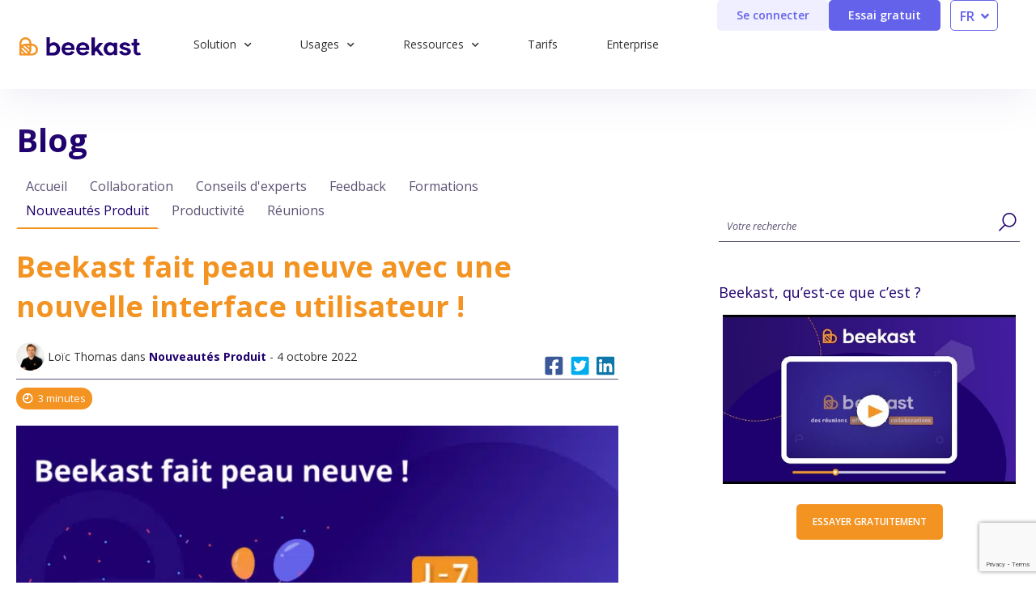

--- FILE ---
content_type: text/html; charset=UTF-8
request_url: https://www.beekast.com/fr/blog/beekast-fait-peau-neuve/
body_size: 28975
content:
<!DOCTYPE html>
<html lang="fr-FR">
<head>
	<meta charset="UTF-8">
	<meta name="viewport" content="width=device-width, initial-scale=1.0, viewport-fit=cover" />			<title>
			Beekast fait peau neuve avec une nouvelle interface utilisateur ! - Beekast		</title>
<link data-rocket-preload as="style" href="https://fonts.googleapis.com/css?family=Open%20Sans%3A100%2C100italic%2C200%2C200italic%2C300%2C300italic%2C400%2C400italic%2C500%2C500italic%2C600%2C600italic%2C700%2C700italic%2C800%2C800italic%2C900%2C900italic&#038;display=swap" rel="preload">
<link href="https://fonts.googleapis.com/css?family=Open%20Sans%3A100%2C100italic%2C200%2C200italic%2C300%2C300italic%2C400%2C400italic%2C500%2C500italic%2C600%2C600italic%2C700%2C700italic%2C800%2C800italic%2C900%2C900italic&#038;display=swap" media="print" onload="this.media=&#039;all&#039;" rel="stylesheet">
<noscript><link rel="stylesheet" href="https://fonts.googleapis.com/css?family=Open%20Sans%3A100%2C100italic%2C200%2C200italic%2C300%2C300italic%2C400%2C400italic%2C500%2C500italic%2C600%2C600italic%2C700%2C700italic%2C800%2C800italic%2C900%2C900italic&#038;display=swap"></noscript>
		<meta name='robots' content='index, follow, max-image-preview:large, max-snippet:-1, max-video-preview:-1' />
	<style>img:is([sizes="auto" i], [sizes^="auto," i]) { contain-intrinsic-size: 3000px 1500px }</style>
	<link rel="alternate" href="https://www.beekast.com/blog/beekast-gets-a-makeover/" hreflang="en" />
<link rel="alternate" href="https://www.beekast.com/fr/blog/beekast-fait-peau-neuve/" hreflang="fr" />

<!-- Google Tag Manager for WordPress by gtm4wp.com -->
<script data-cfasync="false" data-pagespeed-no-defer>
	var gtm4wp_datalayer_name = "dataLayer";
	var dataLayer = dataLayer || [];
</script>
<!-- End Google Tag Manager for WordPress by gtm4wp.com -->
	<!-- This site is optimized with the Yoast SEO plugin v26.2 - https://yoast.com/wordpress/plugins/seo/ -->
	<meta name="description" content="À votre écoute et soucieux de simplifier toujours plus la prise en main et l’utilisation de notre plateforme." />
	<link rel="canonical" href="https://www.beekast.com/fr/blog/beekast-fait-peau-neuve/" />
	<meta property="og:locale" content="fr_FR" />
	<meta property="og:locale:alternate" content="en_US" />
	<meta property="og:type" content="article" />
	<meta property="og:title" content="Beekast fait peau neuve avec une nouvelle interface utilisateur ! - Beekast" />
	<meta property="og:description" content="À votre écoute et soucieux de simplifier toujours plus la prise en main et l’utilisation de notre plateforme." />
	<meta property="og:url" content="https://www.beekast.com/fr/blog/beekast-fait-peau-neuve/" />
	<meta property="og:site_name" content="Beekast" />
	<meta property="article:publisher" content="https://www.facebook.com/beekastofficial/" />
	<meta property="article:published_time" content="2022-10-04T09:28:52+00:00" />
	<meta property="article:modified_time" content="2025-04-22T08:05:04+00:00" />
	<meta property="og:image" content="https://www.beekast.com/wp-content/uploads/2022/10/Nw-visuel.png" />
	<meta property="og:image:width" content="1540" />
	<meta property="og:image:height" content="810" />
	<meta property="og:image:type" content="image/png" />
	<meta name="author" content="Loïc Thomas" />
	<meta name="twitter:card" content="summary_large_image" />
	<meta name="twitter:creator" content="@beekast" />
	<meta name="twitter:site" content="@beekast" />
	<meta name="twitter:label1" content="Écrit par" />
	<meta name="twitter:data1" content="Loïc Thomas" />
	<meta name="twitter:label2" content="Durée de lecture estimée" />
	<meta name="twitter:data2" content="4 minutes" />
	<script type="application/ld+json" class="yoast-schema-graph">{"@context":"https://schema.org","@graph":[{"@type":"Article","@id":"https://www.beekast.com/fr/blog/beekast-fait-peau-neuve/#article","isPartOf":{"@id":"https://www.beekast.com/fr/blog/beekast-fait-peau-neuve/"},"author":{"name":"Loïc Thomas","@id":"https://www.beekast.com/fr/#/schema/person/55c1a599c5bee5e683ee7373bd1269aa"},"headline":"Beekast fait peau neuve avec une nouvelle interface utilisateur !","datePublished":"2022-10-04T09:28:52+00:00","dateModified":"2025-04-22T08:05:04+00:00","mainEntityOfPage":{"@id":"https://www.beekast.com/fr/blog/beekast-fait-peau-neuve/"},"wordCount":742,"publisher":{"@id":"https://www.beekast.com/fr/#organization"},"image":{"@id":"https://www.beekast.com/fr/blog/beekast-fait-peau-neuve/#primaryimage"},"thumbnailUrl":"https://www.beekast.com/wp-content/uploads/2022/10/Nw-visuel.png","keywords":["beekast","Collaboration","efficacité","productivité"],"articleSection":["Nouveautés Produit"],"inLanguage":"fr-FR"},{"@type":"WebPage","@id":"https://www.beekast.com/fr/blog/beekast-fait-peau-neuve/","url":"https://www.beekast.com/fr/blog/beekast-fait-peau-neuve/","name":"Beekast fait peau neuve avec une nouvelle interface utilisateur ! - Beekast","isPartOf":{"@id":"https://www.beekast.com/fr/#website"},"primaryImageOfPage":{"@id":"https://www.beekast.com/fr/blog/beekast-fait-peau-neuve/#primaryimage"},"image":{"@id":"https://www.beekast.com/fr/blog/beekast-fait-peau-neuve/#primaryimage"},"thumbnailUrl":"https://www.beekast.com/wp-content/uploads/2022/10/Nw-visuel.png","datePublished":"2022-10-04T09:28:52+00:00","dateModified":"2025-04-22T08:05:04+00:00","description":"À votre écoute et soucieux de simplifier toujours plus la prise en main et l’utilisation de notre plateforme.","breadcrumb":{"@id":"https://www.beekast.com/fr/blog/beekast-fait-peau-neuve/#breadcrumb"},"inLanguage":"fr-FR","potentialAction":[{"@type":"ReadAction","target":["https://www.beekast.com/fr/blog/beekast-fait-peau-neuve/"]}]},{"@type":"ImageObject","inLanguage":"fr-FR","@id":"https://www.beekast.com/fr/blog/beekast-fait-peau-neuve/#primaryimage","url":"https://www.beekast.com/wp-content/uploads/2022/10/Nw-visuel.png","contentUrl":"https://www.beekast.com/wp-content/uploads/2022/10/Nw-visuel.png","width":1540,"height":810,"caption":"Beekast fait peau neuve avec une nouvelle interface utilisateur !"},{"@type":"BreadcrumbList","@id":"https://www.beekast.com/fr/blog/beekast-fait-peau-neuve/#breadcrumb","itemListElement":[{"@type":"ListItem","position":1,"name":"Home","item":"https://www.beekast.com/fr/"},{"@type":"ListItem","position":2,"name":"Blog","item":"https://www.beekast.com/fr/blog/"},{"@type":"ListItem","position":3,"name":"Beekast fait peau neuve avec une nouvelle interface utilisateur !"}]},{"@type":"WebSite","@id":"https://www.beekast.com/fr/#website","url":"https://www.beekast.com/fr/","name":"Beekast","description":"Animez des réunions collaboratives et efficaces C&#039;est simple, même à distance","publisher":{"@id":"https://www.beekast.com/fr/#organization"},"potentialAction":[{"@type":"SearchAction","target":{"@type":"EntryPoint","urlTemplate":"https://www.beekast.com/fr/?s={search_term_string}"},"query-input":{"@type":"PropertyValueSpecification","valueRequired":true,"valueName":"search_term_string"}}],"inLanguage":"fr-FR"},{"@type":"Organization","@id":"https://www.beekast.com/fr/#organization","name":"Beekast","url":"https://www.beekast.com/fr/","logo":{"@type":"ImageObject","inLanguage":"fr-FR","@id":"https://www.beekast.com/fr/#/schema/logo/image/","url":"https://www.beekast.com/wp-content/uploads/2019/04/nouvelle-version-Beekast.jpg","contentUrl":"https://www.beekast.com/wp-content/uploads/2019/04/nouvelle-version-Beekast.jpg","width":770,"height":405,"caption":"Beekast"},"image":{"@id":"https://www.beekast.com/fr/#/schema/logo/image/"},"sameAs":["https://www.facebook.com/beekastofficial/","https://x.com/beekast","https://www.linkedin.com/company/beekast/"]},{"@type":"Person","@id":"https://www.beekast.com/fr/#/schema/person/55c1a599c5bee5e683ee7373bd1269aa","name":"Loïc Thomas","image":{"@type":"ImageObject","inLanguage":"fr-FR","@id":"https://www.beekast.com/fr/#/schema/person/image/","url":"https://secure.gravatar.com/avatar/d6b863cae06a4777d0c485868aef759b0c89b4b027dd87cf4475213d0ce62a1c?s=96&d=mm&r=g","contentUrl":"https://secure.gravatar.com/avatar/d6b863cae06a4777d0c485868aef759b0c89b4b027dd87cf4475213d0ce62a1c?s=96&d=mm&r=g","caption":"Loïc Thomas"},"description":"Photo de profil de Loïc Thomas"}]}</script>
	<!-- / Yoast SEO plugin. -->


<link rel='dns-prefetch' href='//client.crisp.chat' />
<link rel='dns-prefetch' href='//ajax.googleapis.com' />
<link href='https://fonts.gstatic.com' crossorigin rel='preconnect' />
<link rel='stylesheet' id='wp-block-library-css' href='https://www.beekast.com/wp-includes/css/dist/block-library/style.min.css?ver=6.8.3' type='text/css' media='all' />
<style id='classic-theme-styles-inline-css' type='text/css'>
/*! This file is auto-generated */
.wp-block-button__link{color:#fff;background-color:#32373c;border-radius:9999px;box-shadow:none;text-decoration:none;padding:calc(.667em + 2px) calc(1.333em + 2px);font-size:1.125em}.wp-block-file__button{background:#32373c;color:#fff;text-decoration:none}
</style>
<style id='beekast-gut-bases-bulle-block-style-inline-css' type='text/css'>
.wp-block-beekast-gut-bases-bulle-block svg{fill:#f39322}

</style>
<style id='beekast-gut-bases-true-false-style-inline-css' type='text/css'>
.wp-block-beekast-gut-bases-bulle-block svg{fill:#f39322}

</style>
<link data-minify="1" rel='stylesheet' id='cb-carousel-style-css' href='https://www.beekast.com/wp-content/cache/min/1/wp-content/plugins/carousel-block/build/carousel-legacy/style-index.css?ver=1769011142' type='text/css' media='all' />
<style id='cb-carousel-v2-style-inline-css' type='text/css'>
.wp-block-cb-carousel-v2{position:relative}.wp-block-cb-carousel-v2[data-cb-pagination=true] .swiper-horizontal{margin-bottom:calc(var(--wp--custom--carousel-block--pagination-bullet-size, 8px)*4)}.wp-block-cb-carousel-v2 .cb-button-next,.wp-block-cb-carousel-v2 .cb-button-prev{color:var(--wp--custom--carousel-block--navigation-color,#000);height:var(--wp--custom--carousel-block--navigation-size,22px);margin-top:calc(0px - var(--wp--custom--carousel-block--navigation-size, 22px)/2);width:calc(var(--wp--custom--carousel-block--navigation-size, 22px)/44*27)}.wp-block-cb-carousel-v2 .cb-button-next:after,.wp-block-cb-carousel-v2 .cb-button-prev:after{font-size:var(--wp--custom--carousel-block--navigation-size,22px)}.wp-block-cb-carousel-v2 .cb-button-prev,.wp-block-cb-carousel-v2.cb-rtl .cb-button-next{left:calc(var(--wp--custom--carousel-block--navigation-size, 22px)*-1/44*27 - var(--wp--custom--carousel-block--navigation-sides-offset, 10px));right:auto}.wp-block-cb-carousel-v2 .cb-button-next,.wp-block-cb-carousel-v2.cb-rtl .cb-button-prev{left:auto;right:calc(var(--wp--custom--carousel-block--navigation-size, 22px)*-1/44*27 - var(--wp--custom--carousel-block--navigation-sides-offset, 10px))}.wp-block-cb-carousel-v2.cb-rtl .cb-button-next,.wp-block-cb-carousel-v2.cb-rtl .cb-button-prev{transform:scaleX(-1)}.wp-block-cb-carousel-v2 .cb-pagination.swiper-pagination-horizontal{bottom:calc(var(--wp--custom--carousel-block--pagination-bullet-size, 8px)*-2.5);display:flex;justify-content:center;top:var(--wp--custom--carousel-block--pagination-top,auto)}.wp-block-cb-carousel-v2 .cb-pagination.swiper-pagination-horizontal.swiper-pagination-bullets .cb-pagination-bullet{margin:0 var(--wp--custom--carousel-block--pagination-bullet-horizontal-gap,4px)}.wp-block-cb-carousel-v2 .cb-pagination .cb-pagination-bullet{background:var(--wp--custom--carousel-block--pagination-bullet-color,#999);height:var(--wp--custom--carousel-block--pagination-bullet-size,8px);opacity:var(--wp--custom--carousel-block--pagination-bullet-opacity,.5);width:var(--wp--custom--carousel-block--pagination-bullet-size,8px)}.wp-block-cb-carousel-v2 .cb-pagination .cb-pagination-bullet.swiper-pagination-bullet-active{background:var(--wp--custom--carousel-block--pagination-bullet-active-color,#000);opacity:var(--wp--custom--carousel-block--pagination-bullet-active-opacity,1)}.wp-block-cb-carousel-v2.alignfull .cb-button-next,.wp-block-cb-carousel-v2.alignfull .cb-button-prev{color:var(--wp--custom--carousel-block--navigation-alignfull-color,#000)}.wp-block-cb-carousel-v2.alignfull .cb-button-prev,.wp-block-cb-carousel-v2.alignfull.cb-rtl .cb-button-next{left:var(--wp--custom--carousel-block--navigation-sides-offset,10px);right:auto}.wp-block-cb-carousel-v2.alignfull .cb-button-next,.wp-block-cb-carousel-v2.alignfull.cb-rtl .cb-button-prev{left:auto;right:var(--wp--custom--carousel-block--navigation-sides-offset,10px)}.wp-block-cb-carousel-v2 .wp-block-image{margin-bottom:var(--wp--custom--carousel-block--image-margin-bottom,0);margin-top:var(--wp--custom--carousel-block--image-margin-top,0)}.wp-block-cb-carousel-v2 .wp-block-cover{margin-bottom:var(--wp--custom--carousel-block--cover-margin-bottom,0);margin-top:var(--wp--custom--carousel-block--cover-margin-top,0)}.wp-block-cb-carousel-v2 .wp-block-cover.aligncenter,.wp-block-cb-carousel-v2 .wp-block-image.aligncenter{margin-left:auto!important;margin-right:auto!important}

</style>
<style id='safe-svg-svg-icon-style-inline-css' type='text/css'>
.safe-svg-cover{text-align:center}.safe-svg-cover .safe-svg-inside{display:inline-block;max-width:100%}.safe-svg-cover svg{fill:currentColor;height:100%;max-height:100%;max-width:100%;width:100%}

</style>
<style id='global-styles-inline-css' type='text/css'>
:root{--wp--preset--aspect-ratio--square: 1;--wp--preset--aspect-ratio--4-3: 4/3;--wp--preset--aspect-ratio--3-4: 3/4;--wp--preset--aspect-ratio--3-2: 3/2;--wp--preset--aspect-ratio--2-3: 2/3;--wp--preset--aspect-ratio--16-9: 16/9;--wp--preset--aspect-ratio--9-16: 9/16;--wp--preset--color--black: #000000;--wp--preset--color--cyan-bluish-gray: #abb8c3;--wp--preset--color--white: #ffffff;--wp--preset--color--pale-pink: #f78da7;--wp--preset--color--vivid-red: #cf2e2e;--wp--preset--color--luminous-vivid-orange: #ff6900;--wp--preset--color--luminous-vivid-amber: #fcb900;--wp--preset--color--light-green-cyan: #7bdcb5;--wp--preset--color--vivid-green-cyan: #00d084;--wp--preset--color--pale-cyan-blue: #8ed1fc;--wp--preset--color--vivid-cyan-blue: #0693e3;--wp--preset--color--vivid-purple: #9b51e0;--wp--preset--gradient--vivid-cyan-blue-to-vivid-purple: linear-gradient(135deg,rgba(6,147,227,1) 0%,rgb(155,81,224) 100%);--wp--preset--gradient--light-green-cyan-to-vivid-green-cyan: linear-gradient(135deg,rgb(122,220,180) 0%,rgb(0,208,130) 100%);--wp--preset--gradient--luminous-vivid-amber-to-luminous-vivid-orange: linear-gradient(135deg,rgba(252,185,0,1) 0%,rgba(255,105,0,1) 100%);--wp--preset--gradient--luminous-vivid-orange-to-vivid-red: linear-gradient(135deg,rgba(255,105,0,1) 0%,rgb(207,46,46) 100%);--wp--preset--gradient--very-light-gray-to-cyan-bluish-gray: linear-gradient(135deg,rgb(238,238,238) 0%,rgb(169,184,195) 100%);--wp--preset--gradient--cool-to-warm-spectrum: linear-gradient(135deg,rgb(74,234,220) 0%,rgb(151,120,209) 20%,rgb(207,42,186) 40%,rgb(238,44,130) 60%,rgb(251,105,98) 80%,rgb(254,248,76) 100%);--wp--preset--gradient--blush-light-purple: linear-gradient(135deg,rgb(255,206,236) 0%,rgb(152,150,240) 100%);--wp--preset--gradient--blush-bordeaux: linear-gradient(135deg,rgb(254,205,165) 0%,rgb(254,45,45) 50%,rgb(107,0,62) 100%);--wp--preset--gradient--luminous-dusk: linear-gradient(135deg,rgb(255,203,112) 0%,rgb(199,81,192) 50%,rgb(65,88,208) 100%);--wp--preset--gradient--pale-ocean: linear-gradient(135deg,rgb(255,245,203) 0%,rgb(182,227,212) 50%,rgb(51,167,181) 100%);--wp--preset--gradient--electric-grass: linear-gradient(135deg,rgb(202,248,128) 0%,rgb(113,206,126) 100%);--wp--preset--gradient--midnight: linear-gradient(135deg,rgb(2,3,129) 0%,rgb(40,116,252) 100%);--wp--preset--font-size--small: 13px;--wp--preset--font-size--medium: 20px;--wp--preset--font-size--large: 36px;--wp--preset--font-size--x-large: 42px;--wp--preset--spacing--20: 0.44rem;--wp--preset--spacing--30: 0.67rem;--wp--preset--spacing--40: 1rem;--wp--preset--spacing--50: 1.5rem;--wp--preset--spacing--60: 2.25rem;--wp--preset--spacing--70: 3.38rem;--wp--preset--spacing--80: 5.06rem;--wp--preset--shadow--natural: 6px 6px 9px rgba(0, 0, 0, 0.2);--wp--preset--shadow--deep: 12px 12px 50px rgba(0, 0, 0, 0.4);--wp--preset--shadow--sharp: 6px 6px 0px rgba(0, 0, 0, 0.2);--wp--preset--shadow--outlined: 6px 6px 0px -3px rgba(255, 255, 255, 1), 6px 6px rgba(0, 0, 0, 1);--wp--preset--shadow--crisp: 6px 6px 0px rgba(0, 0, 0, 1);}:where(.is-layout-flex){gap: 0.5em;}:where(.is-layout-grid){gap: 0.5em;}body .is-layout-flex{display: flex;}.is-layout-flex{flex-wrap: wrap;align-items: center;}.is-layout-flex > :is(*, div){margin: 0;}body .is-layout-grid{display: grid;}.is-layout-grid > :is(*, div){margin: 0;}:where(.wp-block-columns.is-layout-flex){gap: 2em;}:where(.wp-block-columns.is-layout-grid){gap: 2em;}:where(.wp-block-post-template.is-layout-flex){gap: 1.25em;}:where(.wp-block-post-template.is-layout-grid){gap: 1.25em;}.has-black-color{color: var(--wp--preset--color--black) !important;}.has-cyan-bluish-gray-color{color: var(--wp--preset--color--cyan-bluish-gray) !important;}.has-white-color{color: var(--wp--preset--color--white) !important;}.has-pale-pink-color{color: var(--wp--preset--color--pale-pink) !important;}.has-vivid-red-color{color: var(--wp--preset--color--vivid-red) !important;}.has-luminous-vivid-orange-color{color: var(--wp--preset--color--luminous-vivid-orange) !important;}.has-luminous-vivid-amber-color{color: var(--wp--preset--color--luminous-vivid-amber) !important;}.has-light-green-cyan-color{color: var(--wp--preset--color--light-green-cyan) !important;}.has-vivid-green-cyan-color{color: var(--wp--preset--color--vivid-green-cyan) !important;}.has-pale-cyan-blue-color{color: var(--wp--preset--color--pale-cyan-blue) !important;}.has-vivid-cyan-blue-color{color: var(--wp--preset--color--vivid-cyan-blue) !important;}.has-vivid-purple-color{color: var(--wp--preset--color--vivid-purple) !important;}.has-black-background-color{background-color: var(--wp--preset--color--black) !important;}.has-cyan-bluish-gray-background-color{background-color: var(--wp--preset--color--cyan-bluish-gray) !important;}.has-white-background-color{background-color: var(--wp--preset--color--white) !important;}.has-pale-pink-background-color{background-color: var(--wp--preset--color--pale-pink) !important;}.has-vivid-red-background-color{background-color: var(--wp--preset--color--vivid-red) !important;}.has-luminous-vivid-orange-background-color{background-color: var(--wp--preset--color--luminous-vivid-orange) !important;}.has-luminous-vivid-amber-background-color{background-color: var(--wp--preset--color--luminous-vivid-amber) !important;}.has-light-green-cyan-background-color{background-color: var(--wp--preset--color--light-green-cyan) !important;}.has-vivid-green-cyan-background-color{background-color: var(--wp--preset--color--vivid-green-cyan) !important;}.has-pale-cyan-blue-background-color{background-color: var(--wp--preset--color--pale-cyan-blue) !important;}.has-vivid-cyan-blue-background-color{background-color: var(--wp--preset--color--vivid-cyan-blue) !important;}.has-vivid-purple-background-color{background-color: var(--wp--preset--color--vivid-purple) !important;}.has-black-border-color{border-color: var(--wp--preset--color--black) !important;}.has-cyan-bluish-gray-border-color{border-color: var(--wp--preset--color--cyan-bluish-gray) !important;}.has-white-border-color{border-color: var(--wp--preset--color--white) !important;}.has-pale-pink-border-color{border-color: var(--wp--preset--color--pale-pink) !important;}.has-vivid-red-border-color{border-color: var(--wp--preset--color--vivid-red) !important;}.has-luminous-vivid-orange-border-color{border-color: var(--wp--preset--color--luminous-vivid-orange) !important;}.has-luminous-vivid-amber-border-color{border-color: var(--wp--preset--color--luminous-vivid-amber) !important;}.has-light-green-cyan-border-color{border-color: var(--wp--preset--color--light-green-cyan) !important;}.has-vivid-green-cyan-border-color{border-color: var(--wp--preset--color--vivid-green-cyan) !important;}.has-pale-cyan-blue-border-color{border-color: var(--wp--preset--color--pale-cyan-blue) !important;}.has-vivid-cyan-blue-border-color{border-color: var(--wp--preset--color--vivid-cyan-blue) !important;}.has-vivid-purple-border-color{border-color: var(--wp--preset--color--vivid-purple) !important;}.has-vivid-cyan-blue-to-vivid-purple-gradient-background{background: var(--wp--preset--gradient--vivid-cyan-blue-to-vivid-purple) !important;}.has-light-green-cyan-to-vivid-green-cyan-gradient-background{background: var(--wp--preset--gradient--light-green-cyan-to-vivid-green-cyan) !important;}.has-luminous-vivid-amber-to-luminous-vivid-orange-gradient-background{background: var(--wp--preset--gradient--luminous-vivid-amber-to-luminous-vivid-orange) !important;}.has-luminous-vivid-orange-to-vivid-red-gradient-background{background: var(--wp--preset--gradient--luminous-vivid-orange-to-vivid-red) !important;}.has-very-light-gray-to-cyan-bluish-gray-gradient-background{background: var(--wp--preset--gradient--very-light-gray-to-cyan-bluish-gray) !important;}.has-cool-to-warm-spectrum-gradient-background{background: var(--wp--preset--gradient--cool-to-warm-spectrum) !important;}.has-blush-light-purple-gradient-background{background: var(--wp--preset--gradient--blush-light-purple) !important;}.has-blush-bordeaux-gradient-background{background: var(--wp--preset--gradient--blush-bordeaux) !important;}.has-luminous-dusk-gradient-background{background: var(--wp--preset--gradient--luminous-dusk) !important;}.has-pale-ocean-gradient-background{background: var(--wp--preset--gradient--pale-ocean) !important;}.has-electric-grass-gradient-background{background: var(--wp--preset--gradient--electric-grass) !important;}.has-midnight-gradient-background{background: var(--wp--preset--gradient--midnight) !important;}.has-small-font-size{font-size: var(--wp--preset--font-size--small) !important;}.has-medium-font-size{font-size: var(--wp--preset--font-size--medium) !important;}.has-large-font-size{font-size: var(--wp--preset--font-size--large) !important;}.has-x-large-font-size{font-size: var(--wp--preset--font-size--x-large) !important;}
:where(.wp-block-post-template.is-layout-flex){gap: 1.25em;}:where(.wp-block-post-template.is-layout-grid){gap: 1.25em;}
:where(.wp-block-columns.is-layout-flex){gap: 2em;}:where(.wp-block-columns.is-layout-grid){gap: 2em;}
:root :where(.wp-block-pullquote){font-size: 1.5em;line-height: 1.6;}
</style>
<link rel='stylesheet' id='elementor-frontend-css' href='https://www.beekast.com/wp-content/plugins/elementor/assets/css/frontend.min.css?ver=3.32.5' type='text/css' media='all' />
<link rel='stylesheet' id='widget-image-css' href='https://www.beekast.com/wp-content/plugins/elementor/assets/css/widget-image.min.css?ver=3.32.5' type='text/css' media='all' />
<link rel='stylesheet' id='widget-nav-menu-css' href='https://www.beekast.com/wp-content/plugins/elementor-pro/assets/css/widget-nav-menu.min.css?ver=3.32.3' type='text/css' media='all' />
<link rel='stylesheet' id='e-sticky-css' href='https://www.beekast.com/wp-content/plugins/elementor-pro/assets/css/modules/sticky.min.css?ver=3.32.3' type='text/css' media='all' />
<link rel='stylesheet' id='widget-heading-css' href='https://www.beekast.com/wp-content/plugins/elementor/assets/css/widget-heading.min.css?ver=3.32.5' type='text/css' media='all' />
<link rel='stylesheet' id='widget-social-icons-css' href='https://www.beekast.com/wp-content/plugins/elementor/assets/css/widget-social-icons.min.css?ver=3.32.5' type='text/css' media='all' />
<link rel='stylesheet' id='e-apple-webkit-css' href='https://www.beekast.com/wp-content/plugins/elementor/assets/css/conditionals/apple-webkit.min.css?ver=3.32.5' type='text/css' media='all' />
<link data-minify="1" rel='stylesheet' id='elementor-icons-css' href='https://www.beekast.com/wp-content/cache/min/1/wp-content/plugins/elementor/assets/lib/eicons/css/elementor-icons.min.css?ver=1769011145' type='text/css' media='all' />
<link rel='stylesheet' id='elementor-post-23223-css' href='https://www.beekast.com/wp-content/uploads/elementor/css/post-23223.css?ver=1769011144' type='text/css' media='all' />
<link rel='stylesheet' id='cpel-language-switcher-css' href='https://www.beekast.com/wp-content/plugins/connect-polylang-elementor/assets/css/language-switcher.min.css?ver=2.5.3' type='text/css' media='all' />
<link rel='stylesheet' id='elementor-post-23257-css' href='https://www.beekast.com/wp-content/uploads/elementor/css/post-23257.css?ver=1769011144' type='text/css' media='all' />
<link rel='stylesheet' id='elementor-post-23258-css' href='https://www.beekast.com/wp-content/uploads/elementor/css/post-23258.css?ver=1769011144' type='text/css' media='all' />
<link data-minify="1" rel='stylesheet' id='vcStyles-css' href='https://www.beekast.com/wp-content/cache/min/1/wp-content/themes/beekast/assets/css/theme.css?ver=1769011142' type='text/css' media='all' />

<link rel='stylesheet' id='elementor-icons-shared-0-css' href='https://www.beekast.com/wp-content/plugins/elementor/assets/lib/font-awesome/css/fontawesome.min.css?ver=5.15.3' type='text/css' media='all' />
<link data-minify="1" rel='stylesheet' id='elementor-icons-fa-solid-css' href='https://www.beekast.com/wp-content/cache/min/1/wp-content/plugins/elementor/assets/lib/font-awesome/css/solid.min.css?ver=1769011145' type='text/css' media='all' />
<link data-minify="1" rel='stylesheet' id='elementor-icons-fa-brands-css' href='https://www.beekast.com/wp-content/cache/min/1/wp-content/plugins/elementor/assets/lib/font-awesome/css/brands.min.css?ver=1769011145' type='text/css' media='all' />
<link rel="https://api.w.org/" href="https://www.beekast.com/wp-json/" /><link rel="alternate" title="JSON" type="application/json" href="https://www.beekast.com/wp-json/wp/v2/posts/19110" /><link rel="alternate" title="oEmbed (JSON)" type="application/json+oembed" href="https://www.beekast.com/wp-json/oembed/1.0/embed?url=https%3A%2F%2Fwww.beekast.com%2Ffr%2Fblog%2Fbeekast-fait-peau-neuve%2F" />
<link rel="alternate" title="oEmbed (XML)" type="text/xml+oembed" href="https://www.beekast.com/wp-json/oembed/1.0/embed?url=https%3A%2F%2Fwww.beekast.com%2Ffr%2Fblog%2Fbeekast-fait-peau-neuve%2F&#038;format=xml" />
<!-- Google Consent Mode -->
<script type="text/javascript" nowprocket>
	// create dataLayer
	window.dataLayer = window.dataLayer || [];
	function gtag() {
		dataLayer.push(arguments);
	}

	// set 'denied' as default for both ad and analytics storage, as well as ad_user_data and ad_personalization
	gtag('consent', 'default', {
		ad_user_data: 'denied',
		ad_personalization: 'denied',
		ad_storage: 'denied',
		analytics_storage: 'denied',
		wait_for_update: 2000 // milliseconds to wait for update
	});

	// Enable ads data redaction by default [optional]
	gtag('set', 'ads_data_redaction', true);
</script>
<!-- Google Consent Mode -->


<!-- GetCookieValue -->
<script nowprocket>
function getCookieValue(cookieName) {
    var name = cookieName + "=";
    var decodedCookie = decodeURIComponent(document.cookie);
    var ca = decodedCookie.split(';');
    for(var i = 0; i < ca.length; i++) {
        var c = ca[i];
        while (c.charAt(0) == ' ') {
            c = c.substring(1);
        }
        if (c.indexOf(name) == 0) {
            return c.substring(name.length, c.length);
        }
    }
    return "";
}
</script>
<!-- GetCookieValue -->

<!-- initializeFirstVisitTracking -->
<script nowprocket>
function initializeFirstVisitTracking() {
  // Check if this is the first visit and store required data
  if (!getCookie('first_visit_data') && !getLocalStorage('first_visit_data')) {
    const firstVisitData = {
      first_visit_date: new Date().toISOString().split('T')[0], // 'yyyy-mm-dd'
      landing_page: window.location.href,
      referrer: document.referrer || '(direct)',
      ga_client_id: (getCookie('_ga') || '')
        .split('.')
        .slice(-2)
        .join('.'),
      marketing_params: getMarketingParams(), // Function to grab UTM and other parameters
      marketing_click_ids: getMarketingClickIds() // Function to grab marketing click IDs
    };

    // Store the entire object as a JSON string in a single cookie
    setCookie('first_visit_data', JSON.stringify(firstVisitData), 30); // 30 days expiration for cookies
    // If localStorage is needed uncomment the following line
    setLocalStorage('first_visit_data', JSON.stringify(firstVisitData));
  }
}

initializeFirstVisitTracking();

// Helper functions
function setCookie(name, value, days) {
  const d = new Date();
  d.setTime(d.getTime() + days * 24 * 60 * 60 * 1000);
  const expires = 'expires=' + d.toUTCString();
  
  // Get the current domain
  const domain = window.location.hostname;
  
  // Extract the base domain (e.g., 'beekast.com' from 'www.beekast.com')
  const baseDomain = domain.split('.').slice(-2).join('.');
  
  // Encode the value to handle special characters
  const encodedValue = encodeURIComponent(value);
  
  // Set the cookie with appropriate flags
  document.cookie = `${name}=${encodedValue}; ${expires}; path=/; domain=.${baseDomain}; secure; SameSite=Lax`;
}

function getCookie(name) {
  const v = document.cookie.match('(^|;) ?' + name + '=([^;]*)(;|$)');
  return v ? decodeURIComponent(v[2]) : null;
}

function setLocalStorage(key, value) {
  localStorage.setItem(key, value);
}

function getLocalStorage(key) {
  return localStorage.getItem(key);
}

function getUrlParameter(sParam) {
  const params = new URLSearchParams(window.location.search);
  return params.get(sParam);
}

// Function to grab UTM parameters and others from URL
function getMarketingParams() {
  return JSON.stringify({
    'utm_source': getUrlParameter('utm_source'),
    'utm_medium': getUrlParameter('utm_medium'),
    'utm_id': getUrlParameter('utm_id'),
    'utm_term': getUrlParameter('utm_term'),
    'utm_mt': getUrlParameter('utm_mt'),
    'utm_campaign': getUrlParameter('utm_campaign'),
    'utm_device': getUrlParameter('utm_device'),
    'utm_content': getUrlParameter('utm_content'),
  });
}

// Function to grab marketing click IDs from URL
function getMarketingClickIds() {
  return JSON.stringify({
    // google
    'gclid': getUrlParameter('gclid'),
    //facebook
    'fbclid': getUrlParameter('fbclid'),
    // Bing
    'msclkid': getUrlParameter('msclkid'),
    // Twitter
    'twclid': getUrlParameter('twclid'),
    // Reddit
    'rdt_cid': getUrlParameter('rdt_cid'),
    // LinkedIn
    'li_fat_id': getUrlParameter('li_fat_id'),
  });
}

// Function to handle parameter propagation in URLs for Sign Up and Login
function propagateParams() {
  document.querySelectorAll('a').forEach(function(link) {
    if (link.href.indexOf('/signup') > -1 || link.href.indexOf('/signin') > -1) {
      // Append stored parameters to the URL
      const utmSource = getLocalStorage('utm_source') || getCookie('utm_source');
      // Repeat for other parameters and append to URL as needed
      if (utmSource) {
        link.href += link.href.indexOf('?') !== -1 ? '&' : '?';
        link.href += 'utm_source=' + encodeURIComponent(utmSource);
        // Continue to append other parameters as needed
      }
    }
  });
}

// Run parameter propagation when DOM is fully loaded
document.addEventListener('DOMContentLoaded', function() {
  propagateParams();
});

</script>
<!-- initializeFirstVisitTracking -->
<style type="text/css" media="screen">button#submit--MWI2ODk, button#submit--NmI5YjQ { background-color: #f39322; height: 40px; font-size: 14px; font-weight: 600; cursor: pointer; line-height: 1; padding: 0 20px; border-radius: 4px; font-family: 'Atkinson Hyperlegible', sans-serif; } #payment-details--MWI2ODk, #payment-details--NmI5YjQ, #wpfs-custom-input--MWI2ODk--1, #wpfs-custom-input--MWI2ODk--0, #wpfs-custom-input--MWI2ODk--2, #wpfs-custom-input--MWI2ODk--3, #wpfs-custom-input--MWI2ODk--4, #wpfs-custom-input--NmI5YjQ--1, #wpfs-custom-input--NmI5YjQ--0, #wpfs-custom-input--NmI5YjQ--2, #wpfs-custom-input--NmI5YjQ--3, #wpfs-custom-input--NmI5YjQ--4, #wpfs-custom-input--NjAyNTg--0, #wpfs-custom-input--NjAyNTg--1, #wpfs-custom-input--NjAyNTg--2, #wpfs-custom-input--NjAyNTg--3, #wpfs-custom-input--NjAyNTg--4, #wpfs-custom-input--MWE5YTl--0, #wpfs-custom-input--MWE5YTl--1, #wpfs-custom-input--MWE5YTl--2, #wpfs-custom-input--MWE5YTl--3, #wpfs-custom-input--MWE5YTl--4, .wpfs-form-label[for="wpfs-custom-input--MWE5YTl--0"], .wpfs-form-label[for="wpfs-custom-input--MWE5YTl--1"], .wpfs-form-label[for="wpfs-custom-input--MWE5YTl--2"], .wpfs-form-label[for="wpfs-custom-input--MWE5YTl--3"], .wpfs-form-label[for="wpfs-custom-input--MWE5YTl--4"], .wpfs-form-label[for="wpfs-custom-input--NjAyNTg--0"], .wpfs-form-label[for="wpfs-custom-input--NjAyNTg--1"], .wpfs-form-label[for="wpfs-custom-input--NjAyNTg--2"], .wpfs-form-label[for="wpfs-custom-input--NjAyNTg--3"], .wpfs-form-label[for="wpfs-custom-input--NjAyNTg--4"], .wpfs-form-label[for="wpfs-custom-input--MWI2ODk--0"], .wpfs-form-label[for="wpfs-custom-input--MWI2ODk--1"], .wpfs-form-label[for="wpfs-custom-input--MWI2ODk--2"], .wpfs-form-label[for="wpfs-custom-input--MWI2ODk--3"], .wpfs-form-label[for="wpfs-custom-input--MWI2ODk--4"], .wpfs-form-label[for="wpfs-custom-input--NmI5YjQ--0"], .wpfs-form-label[for="wpfs-custom-input--NmI5YjQ--1"], .wpfs-form-label[for="wpfs-custom-input--NmI5YjQ--2"], .wpfs-form-label[for="wpfs-custom-input--NmI5YjQ--3"], .wpfs-form-label[for="wpfs-custom-input--NmI5YjQ--4"] { display: none; } #wpfs-form--MWI2ODk div[data-tooltip-id="wpfs-form-summary-MWI2ODk"] { display: block !important; margin-bottom: 30px; } #wpfs-form--NmI5YjQ div[data-tooltip-id="wpfs-form-summary-NmI5YjQ"] { display: block !important; margin-bottom: 30px; } #wpfs-form--MWI2ODk div[data-tooltip-id="wpfs-form-summary-MWI2ODk"] .wpfs-summary:not(.wpfs-summary--collapsible) { width: 100%; border-color: #7f8393; } #wpfs-form--NmI5YjQ div[data-tooltip-id="wpfs-form-summary-NmI5YjQ"] .wpfs-summary:not(.wpfs-summary--collapsible) { width: 100%; border-color: #7f8393; }</style>
<!-- Google Tag Manager for WordPress by gtm4wp.com -->
<!-- GTM Container placement set to automatic -->
<script data-cfasync="false" data-pagespeed-no-defer type="text/javascript">
	var dataLayer_content = {"pagePostType":"post","pagePostType2":"single-post","pageCategory":["nouveautes-produit"],"pageAttributes":["beekast","collaboration","efficacite","productivite"],"pagePostAuthor":"Loïc Thomas"};
	dataLayer.push( dataLayer_content );
</script>
<script data-cfasync="false" data-pagespeed-no-defer type="text/javascript">
(function(w,d,s,l,i){w[l]=w[l]||[];w[l].push({'gtm.start':
new Date().getTime(),event:'gtm.js'});var f=d.getElementsByTagName(s)[0],
j=d.createElement(s),dl=l!='dataLayer'?'&l='+l:'';j.async=true;j.src=
'//www.googletagmanager.com/gtm.js?id='+i+dl;f.parentNode.insertBefore(j,f);
})(window,document,'script','dataLayer','GTM-WN85QC3');
</script>
<!-- End Google Tag Manager for WordPress by gtm4wp.com --><meta name="generator" content="Elementor 3.32.5; features: additional_custom_breakpoints; settings: css_print_method-external, google_font-enabled, font_display-swap">
			<style>
				.e-con.e-parent:nth-of-type(n+4):not(.e-lazyloaded):not(.e-no-lazyload),
				.e-con.e-parent:nth-of-type(n+4):not(.e-lazyloaded):not(.e-no-lazyload) * {
					background-image: none !important;
				}
				@media screen and (max-height: 1024px) {
					.e-con.e-parent:nth-of-type(n+3):not(.e-lazyloaded):not(.e-no-lazyload),
					.e-con.e-parent:nth-of-type(n+3):not(.e-lazyloaded):not(.e-no-lazyload) * {
						background-image: none !important;
					}
				}
				@media screen and (max-height: 640px) {
					.e-con.e-parent:nth-of-type(n+2):not(.e-lazyloaded):not(.e-no-lazyload),
					.e-con.e-parent:nth-of-type(n+2):not(.e-lazyloaded):not(.e-no-lazyload) * {
						background-image: none !important;
					}
				}
			</style>
			<link rel="icon" href="https://www.beekast.com/wp-content/uploads/2023/04/beekast-logo-icon-150x150.png" sizes="32x32" />
<link rel="icon" href="https://www.beekast.com/wp-content/uploads/2023/04/beekast-logo-icon.png" sizes="192x192" />
<link rel="apple-touch-icon" href="https://www.beekast.com/wp-content/uploads/2023/04/beekast-logo-icon.png" />
<meta name="msapplication-TileImage" content="https://www.beekast.com/wp-content/uploads/2023/04/beekast-logo-icon.png" />
		<style type="text/css" id="wp-custom-css">
			.menu-item span {
  white-space: nowrap;
  overflow: hidden; 
  text-overflow: ellipsis; 
  display: inline-block; 
}		</style>
		<noscript><style id="rocket-lazyload-nojs-css">.rll-youtube-player, [data-lazy-src]{display:none !important;}</style></noscript><meta name="generator" content="WP Rocket 3.20.0.2" data-wpr-features="wpr_minify_js wpr_lazyload_images wpr_lazyload_iframes wpr_minify_css wpr_preload_links wpr_desktop" /></head>
<body class="wp-singular post-template-default single single-post single-format-standard wp-theme-beekast elementor-default elementor-kit-23223">
<!-- FillHiddenFormFields -->
<script nowprocket>
document.addEventListener('DOMContentLoaded', function() {
    console.log('DOM fully loaded and parsed'); // Verify script execution

    var form = document.querySelector('.wpforms-form'); // Ensure this class matches your WPForm form
    console.log('Form found:', form);

    // Read the 'initialTrafficSource' cookie
    var cookieValue = getCookieValue('initialTrafficSource'); // Replace with your actual cookie name
    console.log('Cookie value:', cookieValue);

    // If the cookie is found and the form is present
    if (cookieValue && form) {
        // Find the hidden input field
        var input = form.querySelector('input[name="wpforms[fields][13]"]');
        console.log('Hidden input field found:', input);

        if (input) {
            // Set the value of the hidden input field
            input.value = cookieValue;
            console.log('Hidden input field value set to:', input.value);
        } else {
            console.log('Hidden input field not found');
        }
    } else {
        console.log('Cookie not found or form not found');
    }
});
</script>
<!-- FillHiddenFormFields -->


<!-- GTM Container placement set to automatic -->
<!-- Google Tag Manager (noscript) -->
				<noscript><iframe src="https://www.googletagmanager.com/ns.html?id=GTM-WN85QC3" height="0" width="0" style="display:none;visibility:hidden" aria-hidden="true"></iframe></noscript>
<!-- End Google Tag Manager (noscript) -->		<header data-rocket-location-hash="7547eba3a8cd1c01065e06ce8c72b84b" data-elementor-type="header" data-elementor-id="23257" class="elementor elementor-23257 elementor-location-header" data-elementor-post-type="elementor_library">
			<header class="elementor-element elementor-element-2ad0d7dd e-flex e-con-boxed e-con e-parent" data-id="2ad0d7dd" data-element_type="container" data-settings="{&quot;background_background&quot;:&quot;classic&quot;,&quot;sticky&quot;:&quot;top&quot;,&quot;sticky_anchor_link_offset&quot;:110,&quot;sticky_anchor_link_offset_tablet&quot;:80,&quot;sticky_anchor_link_offset_mobile&quot;:64,&quot;sticky_on&quot;:[&quot;desktop&quot;,&quot;tablet&quot;,&quot;mobile&quot;],&quot;sticky_offset&quot;:0,&quot;sticky_effects_offset&quot;:0}">
					<div data-rocket-location-hash="da3b654b339ed49f0234db69a353a170" class="e-con-inner">
		<div class="elementor-element elementor-element-21906c16 e-con-full e-flex e-con e-child" data-id="21906c16" data-element_type="container">
				<div class="elementor-element elementor-element-2eaf30c5 elementor-widget elementor-widget-theme-site-logo elementor-widget-image" data-id="2eaf30c5" data-element_type="widget" data-widget_type="theme-site-logo.default">
				<div class="elementor-widget-container">
											<a href="https://www.beekast.com/fr/">
			<img width="135" height="21" src="data:image/svg+xml,%3Csvg%20xmlns='http://www.w3.org/2000/svg'%20viewBox='0%200%20135%2021'%3E%3C/svg%3E" class="attachment-full size-full wp-image-23235" alt="" data-lazy-src="https://www.beekast.com/wp-content/uploads/2025/09/logo-beekast-316f6c.svg" /><noscript><img width="135" height="21" src="https://www.beekast.com/wp-content/uploads/2025/09/logo-beekast-316f6c.svg" class="attachment-full size-full wp-image-23235" alt="" /></noscript>				</a>
											</div>
				</div>
				</div>
		<div class="elementor-element elementor-element-5f3bb582 e-con-full e-flex e-con e-child" data-id="5f3bb582" data-element_type="container">
				<div class="elementor-element elementor-element-1dfe1604 elementor-nav-menu--stretch elementor-nav-menu--dropdown-tablet elementor-nav-menu__text-align-aside elementor-nav-menu--toggle elementor-nav-menu--burger elementor-widget elementor-widget-nav-menu" data-id="1dfe1604" data-element_type="widget" data-settings="{&quot;submenu_icon&quot;:{&quot;value&quot;:&quot;&lt;i class=\&quot;fas fa-chevron-down\&quot; aria-hidden=\&quot;true\&quot;&gt;&lt;\/i&gt;&quot;,&quot;library&quot;:&quot;fa-solid&quot;},&quot;full_width&quot;:&quot;stretch&quot;,&quot;layout&quot;:&quot;horizontal&quot;,&quot;toggle&quot;:&quot;burger&quot;}" data-widget_type="nav-menu.default">
				<div class="elementor-widget-container">
								<nav aria-label="Menu" class="elementor-nav-menu--main elementor-nav-menu__container elementor-nav-menu--layout-horizontal e--pointer-none">
				<ul id="menu-1-1dfe1604" class="elementor-nav-menu"><li class="elemSpc menu-item menu-item-type-post_type menu-item-object-page menu-item-3065"><a href="https://www.beekast.com/fr/accueil/" itemprop="url" class="elementor-item">Accueil</a></li>
<li class="menu-item menu-item-type-post_type menu-item-object-page menu-item-has-children menu-item-20421"><a href="https://www.beekast.com/fr/tour-produit/" itemprop="url" class="elementor-item">Solution</a>
<ul class="sub-menu elementor-nav-menu--dropdown">
	<li class="menu-item menu-item-type-post_type menu-item-object-page menu-item-23515"><a href="https://www.beekast.com/fr/logiciel-formation-interactive/" itemprop="url" class="elementor-sub-item">Beekast pour les formateurs</a></li>
	<li class="menu-item menu-item-type-post_type menu-item-object-page menu-item-20420"><a href="https://www.beekast.com/fr/tour-produit/" itemprop="url" class="elementor-sub-item">Tour produit</a></li>
	<li class="menu-item menu-item-type-post_type menu-item-object-page menu-item-20649"><a href="https://www.beekast.com/fr/fonctionnalites/" itemprop="url" class="elementor-sub-item">Fonctionnalités</a></li>
	<li class="menu-item menu-item-type-post_type menu-item-object-page menu-item-22694"><a href="https://www.beekast.com/fr/bientot-sur-beekast-les-sessions-principales-secondaires/" itemprop="url" class="elementor-sub-item">Sessions Principales/Secondaires</a></li>
	<li class="menu-item menu-item-type-post_type menu-item-object-page menu-item-20690"><a href="https://www.beekast.com/fr/fonctionnalites/activites-interactives/" itemprop="url" class="elementor-sub-item">Activités interactives</a></li>
	<li class="menu-item menu-item-type-post_type menu-item-object-page menu-item-20422"><a href="https://www.beekast.com/fr/fonctionnalites/activites-interactives/nuage-de-mots/" itemprop="url" class="elementor-sub-item">Nuage de mots</a></li>
	<li class="menu-item menu-item-type-post_type menu-item-object-page menu-item-20423"><a href="https://www.beekast.com/fr/fonctionnalites/activites-interactives/tableau/" itemprop="url" class="elementor-sub-item">Tableau</a></li>
	<li class="menu-item menu-item-type-post_type menu-item-object-page menu-item-20424"><a href="https://www.beekast.com/fr/fonctionnalites/activites-interactives/sondage/" itemprop="url" class="elementor-sub-item">Sondage</a></li>
	<li class="menu-item menu-item-type-post_type menu-item-object-page menu-item-20425"><a href="https://www.beekast.com/fr/fonctionnalites/activites-interactives/qcm/" itemprop="url" class="elementor-sub-item">QCM</a></li>
	<li class="menu-item menu-item-type-post_type menu-item-object-page menu-item-20426"><a href="https://www.beekast.com/fr/fonctionnalites/activites-interactives/speedboat/" itemprop="url" class="elementor-sub-item">Métaphore</a></li>
	<li class="menu-item menu-item-type-post_type menu-item-object-page menu-item-17879"><a href="https://www.beekast.com/fr/integrations/" itemprop="url" class="elementor-sub-item">Intégrations</a></li>
</ul>
</li>
<li class="menu-item menu-item-type-custom menu-item-object-custom menu-item-has-children menu-item-2796"><a href="#" itemprop="url" class="elementor-item elementor-item-anchor">Usages</a>
<ul class="sub-menu elementor-nav-menu--dropdown">
	<li class="menu-item menu-item-type-post_type menu-item-object-page menu-item-20947"><a href="https://www.beekast.com/fr/travail-collaboratif-a-distance/" itemprop="url" class="elementor-sub-item">Collaborer à distance</a></li>
	<li class="menu-item menu-item-type-post_type menu-item-object-page menu-item-20961"><a href="https://www.beekast.com/fr/reunions/" itemprop="url" class="elementor-sub-item">Réunions</a></li>
	<li class="menu-item menu-item-type-post_type menu-item-object-page menu-item-21069"><a href="https://www.beekast.com/fr/ateliers/" itemprop="url" class="elementor-sub-item">Ateliers</a></li>
	<li class="menu-item menu-item-type-post_type menu-item-object-page menu-item-21070"><a href="https://www.beekast.com/fr/formations/" itemprop="url" class="elementor-sub-item">Formations</a></li>
	<li class="menu-item menu-item-type-post_type menu-item-object-page menu-item-21102"><a href="https://www.beekast.com/fr/classes-virtuelles/" itemprop="url" class="elementor-sub-item">Classes virtuelles</a></li>
	<li class="menu-item menu-item-type-post_type menu-item-object-page menu-item-21101"><a href="https://www.beekast.com/fr/evenements/" itemprop="url" class="elementor-sub-item">Évènements</a></li>
</ul>
</li>
<li class="menu-item menu-item-type-custom menu-item-object-custom menu-item-has-children menu-item-1711"><a href="#" itemprop="url" class="elementor-item elementor-item-anchor">Ressources</a>
<ul class="sub-menu elementor-nav-menu--dropdown">
	<li class="menu-item menu-item-type-post_type menu-item-object-page current_page_parent menu-item-1709"><a href="https://www.beekast.com/fr/blog/" itemprop="url" class="elementor-sub-item">Blog</a></li>
	<li class="menu-item menu-item-type-post_type menu-item-object-page menu-item-1718"><a href="https://www.beekast.com/fr/livres-blancs-et-etudes/" itemprop="url" class="elementor-sub-item">Livres Blancs et études</a></li>
	<li class="menu-item menu-item-type-post_type menu-item-object-page menu-item-18910"><a href="https://www.beekast.com/fr/simulateur-de-gains/" itemprop="url" class="elementor-sub-item">Simulateur de gains</a></li>
	<li class="menu-item menu-item-type-post_type menu-item-object-page menu-item-17462"><a href="https://www.beekast.com/fr/temoignages-clients/" itemprop="url" class="elementor-sub-item">Témoignages clients</a></li>
	<li class="divider menu-item menu-item-type-custom menu-item-object-custom menu-item-16783"><a target="_blank" href="https://inspirations.beekast.com/fr/" itemprop="url" class="elementor-sub-item">Modèles d’activités</a></li>
	<li class="menu-item menu-item-type-post_type menu-item-object-page menu-item-21411"><a href="https://www.beekast.com/fr/webinaires/" itemprop="url" class="elementor-sub-item">Webinaires</a></li>
	<li class="menu-item menu-item-type-post_type menu-item-object-page menu-item-21424"><a href="https://www.beekast.com/fr/se-former/" itemprop="url" class="elementor-sub-item">Se former</a></li>
	<li class="menu-item menu-item-type-custom menu-item-object-custom menu-item-4352"><a href="https://support.beekast.com/portal/fr/" itemprop="url" class="elementor-sub-item">Centre d&rsquo;aide</a></li>
</ul>
</li>
<li class="menu-item menu-item-type-post_type menu-item-object-page menu-item-23438"><a href="https://www.beekast.com/fr/tarifs/" itemprop="url" class="elementor-item">Tarifs</a></li>
<li class="menu-item menu-item-type-post_type menu-item-object-page menu-item-20648"><a href="https://www.beekast.com/fr/enterprise/" itemprop="url" class="elementor-item">Enterprise</a></li>
<li class="elemSpc menu-item menu-item-type-post_type menu-item-object-page menu-item-3072"><a href="https://www.beekast.com/fr/contactez-nous/" itemprop="url" class="elementor-item">Contactez-nous</a></li>
<li class="noconnect is-auth-btn is-auth-btn--hide menu-item menu-item-type-custom menu-item-object-custom menu-item-1695"><a href="https://my.beekast.com/signin" itemprop="url" class="elementor-item">Se connecter</a></li>
<li class="is-auth-btn is-auth-btn--show is-auth-account menu-item menu-item-type-custom menu-item-object-custom menu-item-6802"><a href="https://my.beekast.com" itemprop="url" class="elementor-item">Mon compte</a></li>
<li class="connect is-auth-btn is-auth-btn--show menu-item menu-item-type-custom menu-item-object-custom menu-item-6803"><a href="https://my.beekast.com" itemprop="url" class="elementor-item">My beekast</a></li>
<li class="demo-btn-menu is-auth-btn--hide menu-item menu-item-type-post_type menu-item-object-page menu-item-1707"><a href="https://www.beekast.com/fr/demande-de-demo/" itemprop="url" class="elementor-item">Démo</a></li>
<li class="start is-auth-btn is-auth-btn--hide menu-item menu-item-type-custom menu-item-object-custom menu-item-1696"><a href="https://my.beekast.com/signup" itemprop="url" class="elementor-item">Essai gratuit</a></li>
<li class="pll-parent-menu-item menu-item menu-item-type-custom menu-item-object-custom current-menu-parent menu-item-has-children menu-item-20999"><a href="#pll_switcher" itemprop="url" class="elementor-item elementor-item-anchor">Fr</a>
<ul class="sub-menu elementor-nav-menu--dropdown">
	<li class="lang-item lang-item-5 lang-item-en lang-item-first menu-item menu-item-type-custom menu-item-object-custom menu-item-20999-en"><a href="https://www.beekast.com/blog/beekast-gets-a-makeover/" hreflang="en-US" lang="en-US" itemprop="url" class="elementor-sub-item">En</a></li>
	<li class="lang-item lang-item-2 lang-item-fr current-lang menu-item menu-item-type-custom menu-item-object-custom menu-item-20999-fr"><a href="https://www.beekast.com/fr/blog/beekast-fait-peau-neuve/" hreflang="fr-FR" lang="fr-FR" itemprop="url" class="elementor-sub-item">Fr</a></li>
</ul>
</li>
</ul>			</nav>
					<div class="elementor-menu-toggle" role="button" tabindex="0" aria-label="Permuter le menu" aria-expanded="false">
			<span class="elementor-menu-toggle__icon--open"><svg xmlns="http://www.w3.org/2000/svg" width="16" height="11" viewBox="0 0 16 11" fill="none"><path d="M13.5 10C13.7761 10 14 10.2239 14 10.5C14 10.7761 13.7761 11 13.5 11H2.5C2.22386 11 2 10.7761 2 10.5C2 10.2239 2.22386 10 2.5 10H13.5ZM15.5 7C15.7761 7 16 7.22386 16 7.5C16 7.77614 15.7761 8 15.5 8H1C0.723858 8 0.5 7.77614 0.5 7.5C0.5 7.22386 0.723858 7 1 7H15.5ZM13.5 3.5C13.7761 3.5 14 3.72386 14 4C14 4.27614 13.7761 4.5 13.5 4.5H2.5C2.22386 4.5 2 4.27614 2 4C2 3.72386 2.22386 3.5 2.5 3.5H13.5ZM15.5 0.5C15.7761 0.5 16 0.723858 16 1C16 1.27614 15.7761 1.5 15.5 1.5H1C0.723858 1.5 0.5 1.27614 0.5 1C0.5 0.723858 0.723858 0.5 1 0.5H15.5Z" fill="white"></path></svg></span><i aria-hidden="true" role="presentation" class="elementor-menu-toggle__icon--close eicon-close"></i>		</div>
					<nav class="elementor-nav-menu--dropdown elementor-nav-menu__container" aria-hidden="true">
				<ul id="menu-2-1dfe1604" class="elementor-nav-menu"><li class="elemSpc menu-item menu-item-type-post_type menu-item-object-page menu-item-3065"><a href="https://www.beekast.com/fr/accueil/" itemprop="url" class="elementor-item" tabindex="-1">Accueil</a></li>
<li class="menu-item menu-item-type-post_type menu-item-object-page menu-item-has-children menu-item-20421"><a href="https://www.beekast.com/fr/tour-produit/" itemprop="url" class="elementor-item" tabindex="-1">Solution</a>
<ul class="sub-menu elementor-nav-menu--dropdown">
	<li class="menu-item menu-item-type-post_type menu-item-object-page menu-item-23515"><a href="https://www.beekast.com/fr/logiciel-formation-interactive/" itemprop="url" class="elementor-sub-item" tabindex="-1">Beekast pour les formateurs</a></li>
	<li class="menu-item menu-item-type-post_type menu-item-object-page menu-item-20420"><a href="https://www.beekast.com/fr/tour-produit/" itemprop="url" class="elementor-sub-item" tabindex="-1">Tour produit</a></li>
	<li class="menu-item menu-item-type-post_type menu-item-object-page menu-item-20649"><a href="https://www.beekast.com/fr/fonctionnalites/" itemprop="url" class="elementor-sub-item" tabindex="-1">Fonctionnalités</a></li>
	<li class="menu-item menu-item-type-post_type menu-item-object-page menu-item-22694"><a href="https://www.beekast.com/fr/bientot-sur-beekast-les-sessions-principales-secondaires/" itemprop="url" class="elementor-sub-item" tabindex="-1">Sessions Principales/Secondaires</a></li>
	<li class="menu-item menu-item-type-post_type menu-item-object-page menu-item-20690"><a href="https://www.beekast.com/fr/fonctionnalites/activites-interactives/" itemprop="url" class="elementor-sub-item" tabindex="-1">Activités interactives</a></li>
	<li class="menu-item menu-item-type-post_type menu-item-object-page menu-item-20422"><a href="https://www.beekast.com/fr/fonctionnalites/activites-interactives/nuage-de-mots/" itemprop="url" class="elementor-sub-item" tabindex="-1">Nuage de mots</a></li>
	<li class="menu-item menu-item-type-post_type menu-item-object-page menu-item-20423"><a href="https://www.beekast.com/fr/fonctionnalites/activites-interactives/tableau/" itemprop="url" class="elementor-sub-item" tabindex="-1">Tableau</a></li>
	<li class="menu-item menu-item-type-post_type menu-item-object-page menu-item-20424"><a href="https://www.beekast.com/fr/fonctionnalites/activites-interactives/sondage/" itemprop="url" class="elementor-sub-item" tabindex="-1">Sondage</a></li>
	<li class="menu-item menu-item-type-post_type menu-item-object-page menu-item-20425"><a href="https://www.beekast.com/fr/fonctionnalites/activites-interactives/qcm/" itemprop="url" class="elementor-sub-item" tabindex="-1">QCM</a></li>
	<li class="menu-item menu-item-type-post_type menu-item-object-page menu-item-20426"><a href="https://www.beekast.com/fr/fonctionnalites/activites-interactives/speedboat/" itemprop="url" class="elementor-sub-item" tabindex="-1">Métaphore</a></li>
	<li class="menu-item menu-item-type-post_type menu-item-object-page menu-item-17879"><a href="https://www.beekast.com/fr/integrations/" itemprop="url" class="elementor-sub-item" tabindex="-1">Intégrations</a></li>
</ul>
</li>
<li class="menu-item menu-item-type-custom menu-item-object-custom menu-item-has-children menu-item-2796"><a href="#" itemprop="url" class="elementor-item elementor-item-anchor" tabindex="-1">Usages</a>
<ul class="sub-menu elementor-nav-menu--dropdown">
	<li class="menu-item menu-item-type-post_type menu-item-object-page menu-item-20947"><a href="https://www.beekast.com/fr/travail-collaboratif-a-distance/" itemprop="url" class="elementor-sub-item" tabindex="-1">Collaborer à distance</a></li>
	<li class="menu-item menu-item-type-post_type menu-item-object-page menu-item-20961"><a href="https://www.beekast.com/fr/reunions/" itemprop="url" class="elementor-sub-item" tabindex="-1">Réunions</a></li>
	<li class="menu-item menu-item-type-post_type menu-item-object-page menu-item-21069"><a href="https://www.beekast.com/fr/ateliers/" itemprop="url" class="elementor-sub-item" tabindex="-1">Ateliers</a></li>
	<li class="menu-item menu-item-type-post_type menu-item-object-page menu-item-21070"><a href="https://www.beekast.com/fr/formations/" itemprop="url" class="elementor-sub-item" tabindex="-1">Formations</a></li>
	<li class="menu-item menu-item-type-post_type menu-item-object-page menu-item-21102"><a href="https://www.beekast.com/fr/classes-virtuelles/" itemprop="url" class="elementor-sub-item" tabindex="-1">Classes virtuelles</a></li>
	<li class="menu-item menu-item-type-post_type menu-item-object-page menu-item-21101"><a href="https://www.beekast.com/fr/evenements/" itemprop="url" class="elementor-sub-item" tabindex="-1">Évènements</a></li>
</ul>
</li>
<li class="menu-item menu-item-type-custom menu-item-object-custom menu-item-has-children menu-item-1711"><a href="#" itemprop="url" class="elementor-item elementor-item-anchor" tabindex="-1">Ressources</a>
<ul class="sub-menu elementor-nav-menu--dropdown">
	<li class="menu-item menu-item-type-post_type menu-item-object-page current_page_parent menu-item-1709"><a href="https://www.beekast.com/fr/blog/" itemprop="url" class="elementor-sub-item" tabindex="-1">Blog</a></li>
	<li class="menu-item menu-item-type-post_type menu-item-object-page menu-item-1718"><a href="https://www.beekast.com/fr/livres-blancs-et-etudes/" itemprop="url" class="elementor-sub-item" tabindex="-1">Livres Blancs et études</a></li>
	<li class="menu-item menu-item-type-post_type menu-item-object-page menu-item-18910"><a href="https://www.beekast.com/fr/simulateur-de-gains/" itemprop="url" class="elementor-sub-item" tabindex="-1">Simulateur de gains</a></li>
	<li class="menu-item menu-item-type-post_type menu-item-object-page menu-item-17462"><a href="https://www.beekast.com/fr/temoignages-clients/" itemprop="url" class="elementor-sub-item" tabindex="-1">Témoignages clients</a></li>
	<li class="divider menu-item menu-item-type-custom menu-item-object-custom menu-item-16783"><a target="_blank" href="https://inspirations.beekast.com/fr/" itemprop="url" class="elementor-sub-item" tabindex="-1">Modèles d’activités</a></li>
	<li class="menu-item menu-item-type-post_type menu-item-object-page menu-item-21411"><a href="https://www.beekast.com/fr/webinaires/" itemprop="url" class="elementor-sub-item" tabindex="-1">Webinaires</a></li>
	<li class="menu-item menu-item-type-post_type menu-item-object-page menu-item-21424"><a href="https://www.beekast.com/fr/se-former/" itemprop="url" class="elementor-sub-item" tabindex="-1">Se former</a></li>
	<li class="menu-item menu-item-type-custom menu-item-object-custom menu-item-4352"><a href="https://support.beekast.com/portal/fr/" itemprop="url" class="elementor-sub-item" tabindex="-1">Centre d&rsquo;aide</a></li>
</ul>
</li>
<li class="menu-item menu-item-type-post_type menu-item-object-page menu-item-23438"><a href="https://www.beekast.com/fr/tarifs/" itemprop="url" class="elementor-item" tabindex="-1">Tarifs</a></li>
<li class="menu-item menu-item-type-post_type menu-item-object-page menu-item-20648"><a href="https://www.beekast.com/fr/enterprise/" itemprop="url" class="elementor-item" tabindex="-1">Enterprise</a></li>
<li class="elemSpc menu-item menu-item-type-post_type menu-item-object-page menu-item-3072"><a href="https://www.beekast.com/fr/contactez-nous/" itemprop="url" class="elementor-item" tabindex="-1">Contactez-nous</a></li>
<li class="noconnect is-auth-btn is-auth-btn--hide menu-item menu-item-type-custom menu-item-object-custom menu-item-1695"><a href="https://my.beekast.com/signin" itemprop="url" class="elementor-item" tabindex="-1">Se connecter</a></li>
<li class="is-auth-btn is-auth-btn--show is-auth-account menu-item menu-item-type-custom menu-item-object-custom menu-item-6802"><a href="https://my.beekast.com" itemprop="url" class="elementor-item" tabindex="-1">Mon compte</a></li>
<li class="connect is-auth-btn is-auth-btn--show menu-item menu-item-type-custom menu-item-object-custom menu-item-6803"><a href="https://my.beekast.com" itemprop="url" class="elementor-item" tabindex="-1">My beekast</a></li>
<li class="demo-btn-menu is-auth-btn--hide menu-item menu-item-type-post_type menu-item-object-page menu-item-1707"><a href="https://www.beekast.com/fr/demande-de-demo/" itemprop="url" class="elementor-item" tabindex="-1">Démo</a></li>
<li class="start is-auth-btn is-auth-btn--hide menu-item menu-item-type-custom menu-item-object-custom menu-item-1696"><a href="https://my.beekast.com/signup" itemprop="url" class="elementor-item" tabindex="-1">Essai gratuit</a></li>
<li class="pll-parent-menu-item menu-item menu-item-type-custom menu-item-object-custom current-menu-parent menu-item-has-children menu-item-20999"><a href="#pll_switcher" itemprop="url" class="elementor-item elementor-item-anchor" tabindex="-1">Fr</a>
<ul class="sub-menu elementor-nav-menu--dropdown">
	<li class="lang-item lang-item-5 lang-item-en lang-item-first menu-item menu-item-type-custom menu-item-object-custom menu-item-20999-en"><a href="https://www.beekast.com/blog/beekast-gets-a-makeover/" hreflang="en-US" lang="en-US" itemprop="url" class="elementor-sub-item" tabindex="-1">En</a></li>
	<li class="lang-item lang-item-2 lang-item-fr current-lang menu-item menu-item-type-custom menu-item-object-custom menu-item-20999-fr"><a href="https://www.beekast.com/fr/blog/beekast-fait-peau-neuve/" hreflang="fr-FR" lang="fr-FR" itemprop="url" class="elementor-sub-item" tabindex="-1">Fr</a></li>
</ul>
</li>
</ul>			</nav>
						</div>
				</div>
				</div>
		<div class="elementor-element elementor-element-4faa68e e-con-full elementor-hidden-mobile e-flex e-con e-child" data-id="4faa68e" data-element_type="container">
				<div class="elementor-element elementor-element-ede2d58 elementor-widget elementor-widget-button" data-id="ede2d58" data-element_type="widget" data-widget_type="button.default">
				<div class="elementor-widget-container">
									<div class="elementor-button-wrapper">
					<a class="elementor-button elementor-button-link elementor-size-sm" href="https://my.beekast.com/signin">
						<span class="elementor-button-content-wrapper">
									<span class="elementor-button-text">Se connecter</span>
					</span>
					</a>
				</div>
								</div>
				</div>
				<div class="elementor-element elementor-element-bc80563 elementor-widget elementor-widget-button" data-id="bc80563" data-element_type="widget" data-widget_type="button.default">
				<div class="elementor-widget-container">
									<div class="elementor-button-wrapper">
					<a class="elementor-button elementor-button-link elementor-size-sm" href="https://my.beekast.com/signup">
						<span class="elementor-button-content-wrapper">
									<span class="elementor-button-text">Essai gratuit</span>
					</span>
					</a>
				</div>
								</div>
				</div>
				<div style="--langs:1" class="elementor-element elementor-element-3e2dc8d cpel-switcher--layout-dropdown cpel-switcher--drop-on-click cpel-switcher--drop-to-down elementor-widget elementor-widget-polylang-language-switcher" data-id="3e2dc8d" data-element_type="widget" data-widget_type="polylang-language-switcher.default">
				<div class="elementor-widget-container">
					<nav class="cpel-switcher__nav"><div class="cpel-switcher__toggle cpel-switcher__lang" onclick="this.classList.toggle('cpel-switcher__toggle--on')"><a lang="fr-FR" hreflang="fr-FR" href="https://www.beekast.com/fr/blog/beekast-fait-peau-neuve/"><span class="cpel-switcher__code">FR</span><i class="cpel-switcher__icon fas fa-angle-down" aria-hidden="true"></i></a></div><ul class="cpel-switcher__list"><li class="cpel-switcher__lang"><a lang="en-US" hreflang="en-US" href="https://www.beekast.com/blog/beekast-gets-a-makeover/"><span class="cpel-switcher__code">EN</span></a></li></ul></nav>				</div>
				</div>
				</div>
					</div>
				</header>
				</header>
		
<style>
.entry-title-above{position:relative;z-index:5;display:block}
.mainVisuel{position:relative;z-index:1}
</style>

<main data-rocket-location-hash="0306d0eaf428a753a2f635a31d6f5617" id="site-main" role="main" itemscope itemprop="mainEntity" itemtype="http://schema.org/WebPageElement">
	<div data-rocket-location-hash="9feada180547a05e1a84be31ec3ddd3d" class="innerWidth">
		<div data-rocket-location-hash="b262adceaf537ee2ca8e68f9684241a9" class="fullGrid">

			<section id="primary" class="grid60" role="article" itemscope itemtype="http://schema.org/Article">
				<header class="entry-header">
					<span class="entry-titleSingle">Blog</span>

					<div class="blocSearch resp">
						<form action="https://www.beekast.com/fr/" method="get">
							<input type="text" name="s" id="searchMobile" value="" placeholder="Votre recherche" />
							<span><input type="submit" class="search-submit" value="" /></span>
						</form>
					</div>

					
					<ul class="navCat">
						<li><a href="https://www.beekast.com/fr//blog/">Accueil</a></li>
							<li class="cat-item cat-item-1333"><a href="https://www.beekast.com/fr/blog/category/collaboration/">Collaboration</a>
</li>
	<li class="cat-item cat-item-1331"><a href="https://www.beekast.com/fr/blog/category/conseils-experts/">Conseils d&#039;experts</a>
</li>
	<li class="cat-item cat-item-1329"><a href="https://www.beekast.com/fr/blog/category/feedback/">Feedback</a>
</li>
	<li class="cat-item cat-item-1327"><a href="https://www.beekast.com/fr/blog/category/formations/">Formations</a>
</li>
	<li class="cat-item cat-item-1311 current-cat"><a aria-current="page" href="https://www.beekast.com/fr/blog/category/nouveautes-produit/">Nouveautés Produit</a>
</li>
	<li class="cat-item cat-item-1323"><a href="https://www.beekast.com/fr/blog/category/productivite/">Productivité</a>
</li>
	<li class="cat-item cat-item-1321"><a href="https://www.beekast.com/fr/blog/category/reunions/">Réunions</a>
</li>
					</ul>
					
					<h1 class="entry-title entry-title-above">Beekast fait peau neuve avec une nouvelle interface utilisateur !</h1>

					<div class="meta-and-reading-time">
						<div class="meta">
							<div class="item">
								<div class="author">
									<img class="avatar" width="35" height="35" src="data:image/svg+xml,%3Csvg%20xmlns='http://www.w3.org/2000/svg'%20viewBox='0%200%2035%2035'%3E%3C/svg%3E" alt="Photo de profil de Loïc Thomas" data-lazy-src="https://secure.gravatar.com/avatar/d6b863cae06a4777d0c485868aef759b0c89b4b027dd87cf4475213d0ce62a1c?s=40&#038;d=mm&#038;r=g"><noscript><img class="avatar" width="35" height="35" src="https://secure.gravatar.com/avatar/d6b863cae06a4777d0c485868aef759b0c89b4b027dd87cf4475213d0ce62a1c?s=40&#038;d=mm&#038;r=g" alt="Photo de profil de Loïc Thomas"></noscript>									&nbsp;<span class="authorName">Loïc Thomas</span>
								</div>
								&nbsp;dans&nbsp;
								<a class="categorie" href="https://www.beekast.com/fr/blog/category/nouveautes-produit/">
									Nouveautés Produit								</a>
								<span class="post_date">&nbsp;-&nbsp;4 octobre 2022</span>
							</div>
							<div class="item">
								<div class='sharer'><ul><li class='social'><a class='slink iconMail' href='mailto:?subject=Beekast%20fait%20peau%20neuve%20avec%20une%20nouvelle%20interface%20utilisateur%20!&#038;body=Beekast%20fait%20peau%20neuve%20avec%20une%20nouvelle%20interface%20utilisateur%20!%20:%20https://www.beekast.com/fr/blog/beekast-fait-peau-neuve/'  target='_blank'><span>Facebook</span></a></li><li class='social'><a class='slink iconFacebook' href='https://www.facebook.com/sharer/sharer.php?u=https://www.beekast.com/fr/blog/beekast-fait-peau-neuve/&#038;t=Beekast+fait+peau+neuve+avec+une+nouvelle+interface+utilisateur+%21' title='Partager sur Facebook' target='_blank'><span>Facebook</span></a></li><li class='social'><a class='slink iconTwitter' href='https://twitter.com/intent/tweet?text=Beekast+fait+peau+neuve+avec+une+nouvelle+interface+utilisateur+%21+https%3A%2F%2Ftinyurl.com%2F2f2p7zhq+via+%40beekast' title='Partager sur Twitter' target='_blank'><span>Twitter</span></a></li><li class='social'><a class='slink iconLinkedin' href='https://www.linkedin.com/shareArticle?mini=true&#038;url=https://www.beekast.com/fr/blog/beekast-fait-peau-neuve/&#038;title=Beekast+fait+peau+neuve+avec+une+nouvelle+interface+utilisateur+%21&#038;summary=&#038;source=' title='Partager sur Linkedin' target='_blank'><span>Linkedin</span></a></li></ul></div>							</div>
						</div>
						<span class="span-reading-time rt-reading-time">
							<span class="rt-label rt-prefix"></span>
							<span class="rt-time"><span id="time"></span></span>
							<span class="rt-label rt-postfix">minutes</span>
						</span>
					</div>

					<div itemprop='image' itemscope itemtype='http://schema.org/ImageObject'><picture itemprop="url" class="mainVisuel">
<source type="image/webp" data-lazy-srcset="https://www.beekast.com/wp-content/uploads/2022/10/Nw-visuel-770x405.png.webp 770w, https://www.beekast.com/wp-content/uploads/2022/10/Nw-visuel-385x202.png.webp 385w, https://www.beekast.com/wp-content/uploads/2022/10/Nw-visuel-150x150.png.webp 150w"/>
<img sizes="" itemprop="url" src="data:image/svg+xml,%3Csvg%20xmlns='http://www.w3.org/2000/svg'%20viewBox='0%200%20770%20405'%3E%3C/svg%3E" data-lazy-srcset="https://www.beekast.com/wp-content/uploads/2022/10/Nw-visuel-770x405.png 770w,https://www.beekast.com/wp-content/uploads/2022/10/Nw-visuel-385x202.png 385w,https://www.beekast.com/wp-content/uploads/2022/10/Nw-visuel-150x150.png 150w" alt="Beekast fait peau neuve avec une nouvelle interface utilisateur !" width="770" height="405" data-lazy-src="https://www.beekast.com/wp-content/uploads/2022/10/Nw-visuel-770x405.png"/><noscript><img sizes="" itemprop="url" src="https://www.beekast.com/wp-content/uploads/2022/10/Nw-visuel-770x405.png" srcset="https://www.beekast.com/wp-content/uploads/2022/10/Nw-visuel-770x405.png 770w,https://www.beekast.com/wp-content/uploads/2022/10/Nw-visuel-385x202.png 385w,https://www.beekast.com/wp-content/uploads/2022/10/Nw-visuel-150x150.png 150w" alt="Beekast fait peau neuve avec une nouvelle interface utilisateur !" width="770" height="405"/></noscript>
</picture>
<meta itemprop='width' content='770' /><meta itemprop='height' content='405' /></div>				</header>

				<div class="entry-content bTexte" id="article" itemprop="articleBody">
					<p><span style="font-weight: 400;">À votre écoute et soucieux de <strong>simplifier</strong> toujours plus <strong>la prise en main et l’utilisation de notre plateforme</strong>, nous avons refondu l’interface utilisateur de Beekast. Disponible dès le <strong>10/10/2022</strong>, cette refonte s’est organisée autour de 3 axes : une <strong>ergonomie adaptée</strong> à chaque étape de votre présentation, <strong>une interface proche de vos outils du quotidien</strong>, <strong>un socle robuste</strong> prêt à recevoir des nouvelles fonctionnalités.</span></p>
<h2>Une ergonomie repensée pour plus de clarté dans vos étapes de présentation</h2>
<p><span style="font-weight: 400;">Quelque soit l’étape de votre présentation, vous disposez uniquement des fonctionnalités nécessaires à la bonne exécution de celle-ci. Ainsi, <strong>l’interface est allégée et offre plus de clarté</strong> :</span></p>
<p><picture fetchpriority="high" decoding="async" class="aligncenter wp-image-19608 size-large" title="Beekast_Nouvelle Interface">
<source type="image/webp" data-lazy-srcset="https://www.beekast.com/wp-content/uploads/2022/10/PAGE-14-1024x745.png.webp 1024w, https://www.beekast.com/wp-content/uploads/2022/10/PAGE-14-300x218.png.webp 300w, https://www.beekast.com/wp-content/uploads/2022/10/PAGE-14-768x559.png.webp 768w, https://www.beekast.com/wp-content/uploads/2022/10/PAGE-14-1360x990.png.webp 1360w, https://www.beekast.com/wp-content/uploads/2022/10/PAGE-14-680x495.png.webp 680w, https://www.beekast.com/wp-content/uploads/2022/10/PAGE-14-340x247.png.webp 340w, https://www.beekast.com/wp-content/uploads/2022/10/PAGE-14.png.webp 1528w" sizes="(max-width: 1024px) 100vw, 1024px"/>
<img fetchpriority="high" decoding="async" src="data:image/svg+xml,%3Csvg%20xmlns='http://www.w3.org/2000/svg'%20viewBox='0%200%201024%20745'%3E%3C/svg%3E" alt="Une ergonomie repensée pour plus de clarté dans vos étapes de présentation" width="1024" height="745" data-lazy-srcset="https://www.beekast.com/wp-content/uploads/2022/10/PAGE-14-1024x745.png 1024w, https://www.beekast.com/wp-content/uploads/2022/10/PAGE-14-300x218.png 300w, https://www.beekast.com/wp-content/uploads/2022/10/PAGE-14-768x559.png 768w, https://www.beekast.com/wp-content/uploads/2022/10/PAGE-14-1360x990.png 1360w, https://www.beekast.com/wp-content/uploads/2022/10/PAGE-14-680x495.png 680w, https://www.beekast.com/wp-content/uploads/2022/10/PAGE-14-340x247.png 340w, https://www.beekast.com/wp-content/uploads/2022/10/PAGE-14.png 1528w" data-lazy-sizes="(max-width: 1024px) 100vw, 1024px" data-lazy-src="https://www.beekast.com/wp-content/uploads/2022/10/PAGE-14-1024x745.png"/><noscript><img fetchpriority="high" decoding="async" src="https://www.beekast.com/wp-content/uploads/2022/10/PAGE-14-1024x745.png" alt="Une ergonomie repensée pour plus de clarté dans vos étapes de présentation" width="1024" height="745" srcset="https://www.beekast.com/wp-content/uploads/2022/10/PAGE-14-1024x745.png 1024w, https://www.beekast.com/wp-content/uploads/2022/10/PAGE-14-300x218.png 300w, https://www.beekast.com/wp-content/uploads/2022/10/PAGE-14-768x559.png 768w, https://www.beekast.com/wp-content/uploads/2022/10/PAGE-14-1360x990.png 1360w, https://www.beekast.com/wp-content/uploads/2022/10/PAGE-14-680x495.png 680w, https://www.beekast.com/wp-content/uploads/2022/10/PAGE-14-340x247.png 340w, https://www.beekast.com/wp-content/uploads/2022/10/PAGE-14.png 1528w" sizes="(max-width: 1024px) 100vw, 1024px"/></noscript>
</picture>
</p>
<ol>
<li style="font-weight: 400;" aria-level="1"><span style="font-weight: 400;">Dans la partie “<strong>Présentation</strong>” : créez vos slides et ajoutez vos activités pour préparer au mieux la phase d’animation,</span></li>
<li style="font-weight: 400;" aria-level="1"><span style="font-weight: 400;">Dans la partie “<strong>Résultats</strong>” : retrouvez les résultats de votre session (nombre de participants, activités et engagement dans le fil de discussion), vous retrouvez aussi la possibilité de les exporter au format de votre choix (Word ou Excel),</span></li>
<li style="font-weight: 400;" aria-level="1"><span style="font-weight: 400;">Dans la partie “<strong>Réglages</strong>” : configurez les paramètres de votre session, du mode de connexion à la personnalisation de son apparence.</span><span style="font-weight: 400;"><br />
</span></li>
</ol>
<h2>Une interface simple, proche de vos outils du quotidien</h2>
<p><span style="font-weight: 400;">Notre interface a été pensée pour se rapprocher de vos outils de présentation comme <strong>Microsoft Powerpoint</strong> ou encore <strong>Google Slide</strong>, avec la mise en place <strong>de barres latérales</strong>. De cette manière, vous retrouvez instantanément vos repères. Encore plus <strong>intuitive</strong>, la prise en main de la plateforme et de ses différentes fonctionnalités ne nécessitent<strong> aucune formation</strong>. Les utilisateurs créent et font évoluer leur session en toute <strong>autonomie</strong>. Découvrez ci-dessous, les nouveautés concernant les barres latérales.</span></p>
<p><picture loading="lazy" decoding="async" class="aligncenter wp-image-19610 size-large">
<source type="image/webp" data-lazy-srcset="https://www.beekast.com/wp-content/uploads/2022/10/PAGE-10-11-1024x745.png.webp 1024w, https://www.beekast.com/wp-content/uploads/2022/10/PAGE-10-11-300x218.png.webp 300w, https://www.beekast.com/wp-content/uploads/2022/10/PAGE-10-11-768x559.png.webp 768w, https://www.beekast.com/wp-content/uploads/2022/10/PAGE-10-11-1360x990.png.webp 1360w, https://www.beekast.com/wp-content/uploads/2022/10/PAGE-10-11-680x495.png.webp 680w, https://www.beekast.com/wp-content/uploads/2022/10/PAGE-10-11-340x247.png.webp 340w, https://www.beekast.com/wp-content/uploads/2022/10/PAGE-10-11.png.webp 1528w" sizes="(max-width: 1024px) 100vw, 1024px"/>
<img decoding="async" src="data:image/svg+xml,%3Csvg%20xmlns='http://www.w3.org/2000/svg'%20viewBox='0%200%201024%20745'%3E%3C/svg%3E" alt="Une interface simple, proche de vos outils du quotidien" width="1024" height="745" data-lazy-srcset="https://www.beekast.com/wp-content/uploads/2022/10/PAGE-10-11-1024x745.png 1024w, https://www.beekast.com/wp-content/uploads/2022/10/PAGE-10-11-300x218.png 300w, https://www.beekast.com/wp-content/uploads/2022/10/PAGE-10-11-768x559.png 768w, https://www.beekast.com/wp-content/uploads/2022/10/PAGE-10-11-1360x990.png 1360w, https://www.beekast.com/wp-content/uploads/2022/10/PAGE-10-11-680x495.png 680w, https://www.beekast.com/wp-content/uploads/2022/10/PAGE-10-11-340x247.png 340w, https://www.beekast.com/wp-content/uploads/2022/10/PAGE-10-11.png 1528w" data-lazy-sizes="(max-width: 1024px) 100vw, 1024px" data-lazy-src="https://www.beekast.com/wp-content/uploads/2022/10/PAGE-10-11-1024x745.png"/><noscript><img loading="lazy" decoding="async" src="https://www.beekast.com/wp-content/uploads/2022/10/PAGE-10-11-1024x745.png" alt="Une interface simple, proche de vos outils du quotidien" width="1024" height="745" srcset="https://www.beekast.com/wp-content/uploads/2022/10/PAGE-10-11-1024x745.png 1024w, https://www.beekast.com/wp-content/uploads/2022/10/PAGE-10-11-300x218.png 300w, https://www.beekast.com/wp-content/uploads/2022/10/PAGE-10-11-768x559.png 768w, https://www.beekast.com/wp-content/uploads/2022/10/PAGE-10-11-1360x990.png 1360w, https://www.beekast.com/wp-content/uploads/2022/10/PAGE-10-11-680x495.png 680w, https://www.beekast.com/wp-content/uploads/2022/10/PAGE-10-11-340x247.png 340w, https://www.beekast.com/wp-content/uploads/2022/10/PAGE-10-11.png 1528w" sizes="(max-width: 1024px) 100vw, 1024px"/></noscript>
</picture>
</p>
<p><strong>Depuis la barre latérale gauche : </strong></p>
<ol>
<li style="font-weight: 400;" aria-level="1"><span style="font-weight: 400;">Ajoutez, déplacez et supprimez vos slides</span></li>
<li style="font-weight: 400;" aria-level="1"><span style="font-weight: 400;">Bénéficiez d’une nouvelle vue dédiée à l’organisation de vos slides</span></li>
</ol>
<p><strong>Depuis la barre latérale droite :</strong></p>
<ol>
<li style="font-weight: 400;" aria-level="1"><span style="font-weight: 400;">Retrouvez tous vos outils : activités, espace de discussion, actions et décisions, rubriques, listes de participants et visioconférence,</span></li>
<li style="font-weight: 400;" aria-level="1"><span style="font-weight: 400;">Interagissez plus facilement avec vos participants.</span></li>
</ol>
<h2><strong>Une plate-forme plus robuste et évolutive</strong></h2>
<p><span style="font-weight: 400;">Depuis sa création en 2015, Beekast propose un outil de plus en plus complet pour répondre aux besoins du marché et de ses clients. <strong>Événements</strong>, <strong>formations</strong> puis <strong>réunions</strong> sont maintenant des usages totalement couverts par la plateforme Beekast. Chaque nouvel usage et chaque nouvelle fonctionnalité sont venus compléter la plateforme, mais également l’alourdir et la complexifier ; des <strong>freins levés</strong> avec la nouvelle interface.</span><span style="font-weight: 400;"><br />
</span><span style="font-weight: 400;"><br />
</span><span style="font-weight: 400;">La nouvelle version est par ailleurs plus <strong>robuste</strong> et pensée pour <strong>développer de nouvelles fonctionnalités plus rapidement</strong>. Ceci laisse présager d’un temps de réaction réduit par rapport aux attentes du marché et de nouvelles activités dans les mois qui viennent.</span></p>
<h2><strong>Un accompagnement au déploiement</strong></h2>
<p><span style="font-weight: 400;">Pour faciliter au mieux le déploiement de cette nouvelle interface, <strong>Beekast a mis en place plusieurs méthodes d’accompagnement</strong> :</span></p>
<ol>
<li style="font-weight: 400;" aria-level="1"><span style="font-weight: 400;">Un <strong>article support</strong> qui rentre dans le détail des nouvelles fonctionnalités et vous explique comment naviguer simplement sur notre nouvelle plateforme. 👉 <strong><a href="https://support.beekast.com/portal/fr/kb/articles/nouvelle-interface">Découvrez-le ici</a></strong>.</span></li>
<li><span style="font-weight: 400;">Des <strong>formations en ligne hebdomadaires et gratuites</strong> pour découvrir les bases de Beekast dans cette nouvelle interface. Engagement, interactivité et utilisation des différentes fonctionnalités sont au programme. 👉 </span><a href="https://www.beekast.com/fr/webinaires-nos-formations/"><span style="font-weight: 400;"><strong>Retrouvez le planning ici</strong>.</span></a></li>
<li><span style="font-weight: 400;">Avec </span><span style="font-weight: 400;">la <strong>Beekast Academy</strong></span><span style="font-weight: 400;">, formez-vous en toute autonomie quand vous le souhaitez. Cette Academy permet de se former ou de se re-former sur Beekast en seulement une heure, au travers d’une formation rapide, gratuite et certifiante. Partagez votre certificat sur LinkedIn, gage de votre maîtrise de l’outil. 👉 <strong><a href="https://beekast-academy.learnworlds.com/home">Inscrivez-vous ici</a></strong>.</span></li>
<li>Nous vous proposons également de visionner le replay de notre webinaire “<strong>Découvrez la nouvelle interface Beekast</strong>” pour profiter des conseils de nos experts à ce sujet. 👉 <a href="https://www.beekast.com/fr/webinaires-live-replay/#webinar-replay"><strong>Accédez au replay</strong></a>.</li>
<li>Pour finir, si nécessaire, vous pourrez toujours <strong>basculer de la nouvelle interface à l’ancienne</strong>, et cela, pendant une période de 30 jours.</li>
</ol>
<p><span style="font-weight: 400;">Grâce à cette interface repensée, l<strong>a prise en main est simplifiée</strong> pour les nouveaux utilisateurs. Pour les existants, <strong>l’expérience est plus fluide et les interactions avec les participants sont facilitées</strong>. Profiter pleinement du potentiel de Beekast n’a jamais été aussi simple.</span></p>
<p style="text-align: center;"><span style="font-weight: 400;"><a href="https://my.beekast.com/signup?lang=fr?lang=fr" class="btn btnMain">DÉMARREZ GRATUITEMENT AVEC BEEKAST</a></span></p>
				</div>

				<script>
					function readingTime(){
						const text=document.getElementById("article").innerText;
						const wpm=225;
						const words=text.trim().split(/\s+/).length;
						document.getElementById("time").innerText=Math.ceil(words/wpm);
					}
					readingTime();
				</script>

			</section>

			  <aside id="sidebar" class="sidebar grid30" role="complementary" itemscope itemtype="http://schema.org/WPSideBar">
    
  <div class="blocSearch noresp">
      <form action="https://www.beekast.com/fr/" method="get">
        <input type="text" name="s" id="search" value="" placeholder="Votre recherche" />
        <span><input type="submit" class="search-submit"value="" /></span>
      </form>
    </div>
    
    	<div class="blog-sidebar bs">
	<h2>Beekast, qu’est-ce que c’est ?</h2>
<div class="youtube-player" data-id="Hb4N7LPtysg"></div>
<p style="text-align: center"><a href="https://www.beekast.com/signup?lang=fr" target="_blank" class="btn btnMain">Essayer gratuitement</a></p>
<p>&nbsp;</p>
<h2><a href="https://inspirations.beekast.com/fr/">Découvrez le site d&rsquo;inspiration Beekast</a></h2>
<p><a href="https://inspirations.beekast.com/fr/" target="_blank" rel="noopener"><picture loading="lazy" decoding="async" class="alignnone wp-image-16910 size-full">
<source type="image/webp" data-lazy-srcset="https://www.beekast.com/wp-content/uploads/2020/08/site-inspiration-beekast.png.webp 1200w, https://www.beekast.com/wp-content/uploads/2020/08/site-inspiration-beekast-300x147.png.webp 300w, https://www.beekast.com/wp-content/uploads/2020/08/site-inspiration-beekast-1024x500.png.webp 1024w, https://www.beekast.com/wp-content/uploads/2020/08/site-inspiration-beekast-768x375.png.webp 768w, https://www.beekast.com/wp-content/uploads/2020/08/site-inspiration-beekast-680x332.png.webp 680w, https://www.beekast.com/wp-content/uploads/2020/08/site-inspiration-beekast-340x166.png.webp 340w" sizes="(max-width: 1200px) 100vw, 1200px"/>
<img decoding="async" src="data:image/svg+xml,%3Csvg%20xmlns='http://www.w3.org/2000/svg'%20viewBox='0%200%201200%20586'%3E%3C/svg%3E" alt="Le site d&#039;inspiration Beekast" width="1200" height="586" data-lazy-srcset="https://www.beekast.com/wp-content/uploads/2020/08/site-inspiration-beekast.png 1200w, https://www.beekast.com/wp-content/uploads/2020/08/site-inspiration-beekast-300x147.png 300w, https://www.beekast.com/wp-content/uploads/2020/08/site-inspiration-beekast-1024x500.png 1024w, https://www.beekast.com/wp-content/uploads/2020/08/site-inspiration-beekast-768x375.png 768w, https://www.beekast.com/wp-content/uploads/2020/08/site-inspiration-beekast-680x332.png 680w, https://www.beekast.com/wp-content/uploads/2020/08/site-inspiration-beekast-340x166.png 340w" data-lazy-sizes="(max-width: 1200px) 100vw, 1200px" data-lazy-src="https://www.beekast.com/wp-content/uploads/2020/08/site-inspiration-beekast.png"/><noscript><img loading="lazy" decoding="async" src="https://www.beekast.com/wp-content/uploads/2020/08/site-inspiration-beekast.png" alt="Le site d&#039;inspiration Beekast" width="1200" height="586" srcset="https://www.beekast.com/wp-content/uploads/2020/08/site-inspiration-beekast.png 1200w, https://www.beekast.com/wp-content/uploads/2020/08/site-inspiration-beekast-300x147.png 300w, https://www.beekast.com/wp-content/uploads/2020/08/site-inspiration-beekast-1024x500.png 1024w, https://www.beekast.com/wp-content/uploads/2020/08/site-inspiration-beekast-768x375.png 768w, https://www.beekast.com/wp-content/uploads/2020/08/site-inspiration-beekast-680x332.png 680w, https://www.beekast.com/wp-content/uploads/2020/08/site-inspiration-beekast-340x166.png 340w" sizes="(max-width: 1200px) 100vw, 1200px"/></noscript>
</picture>
</a></p>
<p style="text-align: center"><a href="https://inspirations.beekast.com/fr/" target="_blank" class="btn btnMain">Explorez les modèles</a></p>
	</div>

    
    <div class="blocNewsletter" id="newsletter"><h3 class="blocNewsletter__title">Inscrivez-vous à la newsletter</h3><style id="wpforms-css-vars-21940">
				#wpforms-21940 {
				
			}
			</style><div class="wpforms-container wpforms-container-full light-color-form wpforms-render-modern" id="wpforms-21940"><form id="wpforms-form-21940" class="wpforms-validate wpforms-form wpforms-ajax-form" data-formid="21940" method="post" enctype="multipart/form-data" action="/fr/blog/beekast-fait-peau-neuve/" data-token="59224b59829ebae533fe63398c63fe52" data-token-time="1769075476"><noscript class="wpforms-error-noscript">Veuillez activer JavaScript dans votre navigateur pour remplir ce formulaire.</noscript><div id="wpforms-error-noscript" style="display: none;">Veuillez activer JavaScript dans votre navigateur pour remplir ce formulaire.</div><div class="wpforms-field-container"><div id="wpforms-21940-field_1-container" class="wpforms-field wpforms-field-email" data-field-id="1"><label class="wpforms-field-label" for="wpforms-21940-field_1">Email professionelle <span class="wpforms-required-label" aria-hidden="true">*</span></label><input type="email" id="wpforms-21940-field_1" class="wpforms-field-medium wpforms-field-required" name="wpforms[fields][1]" spellcheck="false" aria-errormessage="wpforms-21940-field_1-error" required></div><div id="wpforms-21940-field_0-container" class="wpforms-field wpforms-field-name" data-field-id="0"><label class="wpforms-field-label" for="wpforms-21940-field_0">Last name <span class="wpforms-required-label" aria-hidden="true">*</span></label><input type="text" id="wpforms-21940-field_0" class="wpforms-field-medium wpforms-field-required" name="wpforms[fields][0]" aria-errormessage="wpforms-21940-field_0-error" required></div><div id="wpforms-21940-field_13-container" class="wpforms-field wpforms-field-name" data-field-id="13"><label class="wpforms-field-label" for="wpforms-21940-field_13">First Name <span class="wpforms-required-label" aria-hidden="true">*</span></label><input type="text" id="wpforms-21940-field_13" class="wpforms-field-medium wpforms-field-required" name="wpforms[fields][13]" aria-errormessage="wpforms-21940-field_13-error" required></div><div id="wpforms-21940-field_6-container" class="wpforms-field wpforms-field-checkbox" data-field-id="6"><fieldset><legend class="wpforms-field-label wpforms-label-hide" aria-hidden="false">Checkboxes <span class="wpforms-required-label" aria-hidden="true">*</span></legend><ul id="wpforms-21940-field_6" class="wpforms-field-required"><li class="choice-1 depth-1"><input type="checkbox" id="wpforms-21940-field_6_1" name="wpforms[fields][6][]" value="J&#039;autorise Beekast à utiliser ces données pour m&#039;informer des produits, services et nouvelles de Beekast et pour m&#039;envoyer des propositions commerciales qui pourraient m&#039;intéresser. Je peux me désinscrire à tout moment." aria-errormessage="wpforms-21940-field_6_1-error" required ><label class="wpforms-field-label-inline" for="wpforms-21940-field_6_1">J'autorise Beekast à utiliser ces données pour m'informer des produits, services et nouvelles de Beekast et pour m'envoyer des propositions commerciales qui pourraient m'intéresser. Je peux me désinscrire à tout moment. <span class="wpforms-required-label">*</span></label></li></ul></fieldset></div><div id="wpforms-21940-field_9-container" class="wpforms-field wpforms-field-html info-contact-form" data-field-id="9"><div id="wpforms-21940-field_9" aria-errormessage="wpforms-21940-field_9-error"><p>Beekast collecte et traite les données personnelles à partir de ce formulaire conformément à et pour les besoins de son objectif. Pour plus d’informations, veuillez consulter notre <a href='https://www.beekast.com/privacy-policy/'>Politique de confidentialité</a>.​</p></div></div><div id="wpforms-21940-field_14-container" class="wpforms-field wpforms-field-hidden" data-field-id="14"><input type="hidden" id="wpforms-21940-field_14" name="wpforms[fields][14]"></div></div><!-- .wpforms-field-container --><div class="wpforms-recaptcha-container wpforms-is-recaptcha wpforms-is-recaptcha-type-v3" ><input type="hidden" name="wpforms[recaptcha]" value=""></div><div class="wpforms-submit-container" ><input type="hidden" name="wpforms[id]" value="21940"><input type="hidden" name="page_title" value="Beekast fait peau neuve avec une nouvelle interface utilisateur !"><input type="hidden" name="page_url" value="https://www.beekast.com/fr/blog/beekast-fait-peau-neuve/"><input type="hidden" name="url_referer" value=""><input type="hidden" name="page_id" value="19110"><input type="hidden" name="wpforms[post_id]" value="19110"><button type="submit" name="wpforms[submit]" id="wpforms-submit-21940" class="wpforms-submit" data-alt-text="Envoi..." data-submit-text="Envoyer" aria-live="assertive" value="wpforms-submit">Envoyer</button><img src="data:image/svg+xml,%3Csvg%20xmlns='http://www.w3.org/2000/svg'%20viewBox='0%200%2026%2026'%3E%3C/svg%3E" class="wpforms-submit-spinner" style="display: none;" width="26" height="26" alt="Chargement en cours" data-lazy-src="https://www.beekast.com/wp-content/plugins/wpforms/assets/images/submit-spin.svg"><noscript><img src="https://www.beekast.com/wp-content/plugins/wpforms/assets/images/submit-spin.svg" class="wpforms-submit-spinner" style="display: none;" width="26" height="26" alt="Chargement en cours"></noscript></div></form></div>  <!-- .wpforms-container -->
</div>  </aside>
		</div>
	</div>
</main>

		<footer data-elementor-type="footer" data-elementor-id="23258" class="elementor elementor-23258 elementor-location-footer" data-elementor-post-type="elementor_library">
			<footer class="elementor-element elementor-element-7ee3818c e-flex e-con-boxed e-con e-parent" data-id="7ee3818c" data-element_type="container" data-settings="{&quot;background_background&quot;:&quot;classic&quot;}">
					<div class="e-con-inner">
		<div class="elementor-element elementor-element-74fffa28 e-con-full e-flex e-con e-child" data-id="74fffa28" data-element_type="container">
		<div class="elementor-element elementor-element-367c0652 e-con-full e-flex e-con e-child" data-id="367c0652" data-element_type="container">
				<div class="elementor-element elementor-element-b596841 elementor-widget elementor-widget-image" data-id="b596841" data-element_type="widget" data-widget_type="image.default">
				<div class="elementor-widget-container">
																<a href="https://www.beekast.com/fr/">
							<img width="135" height="21" src="data:image/svg+xml,%3Csvg%20xmlns='http://www.w3.org/2000/svg'%20viewBox='0%200%20135%2021'%3E%3C/svg%3E" class="attachment-large size-large wp-image-23225" alt="" data-lazy-src="https://www.beekast.com/wp-content/uploads/2025/09/logo-beekast-light-8c903e.svg" /><noscript><img width="135" height="21" src="https://www.beekast.com/wp-content/uploads/2025/09/logo-beekast-light-8c903e.svg" class="attachment-large size-large wp-image-23225" alt="" /></noscript>								</a>
															</div>
				</div>
				<div class="elementor-element elementor-element-5f57c908 elementor-widget elementor-widget-text-editor" data-id="5f57c908" data-element_type="widget" data-widget_type="text-editor.default">
				<div class="elementor-widget-container">
									<p>Engagez votre audience avec des activités digitales et interactives insérées directement dans vos slides.</p>								</div>
				</div>
		<div class="elementor-element elementor-element-337b5913 e-con-full e-flex e-con e-child" data-id="337b5913" data-element_type="container">
				<div class="elementor-element elementor-element-5e19457d elementor-widget elementor-widget-image" data-id="5e19457d" data-element_type="widget" data-widget_type="image.default">
				<div class="elementor-widget-container">
																<a href="https://www.beekast.com/fr/securite/">
							<img width="63" height="63" src="data:image/svg+xml,%3Csvg%20xmlns='http://www.w3.org/2000/svg'%20viewBox='0%200%2063%2063'%3E%3C/svg%3E" class="attachment-large size-large wp-image-23226" alt="" data-lazy-src="https://www.beekast.com/wp-content/uploads/2025/09/rgpd-86083f.svg" /><noscript><img width="63" height="63" src="https://www.beekast.com/wp-content/uploads/2025/09/rgpd-86083f.svg" class="attachment-large size-large wp-image-23226" alt="" /></noscript>								</a>
															</div>
				</div>
				<div class="elementor-element elementor-element-53984711 elementor-widget elementor-widget-image" data-id="53984711" data-element_type="widget" data-widget_type="image.default">
				<div class="elementor-widget-container">
																<a href="https://www.beekast.com/fr/securite/">
							<img width="63" height="63" src="data:image/svg+xml,%3Csvg%20xmlns='http://www.w3.org/2000/svg'%20viewBox='0%200%2063%2063'%3E%3C/svg%3E" class="attachment-large size-large wp-image-23227" alt="" data-lazy-src="https://www.beekast.com/wp-content/uploads/2025/09/iso-27001-77e0e4.svg" /><noscript><img width="63" height="63" src="https://www.beekast.com/wp-content/uploads/2025/09/iso-27001-77e0e4.svg" class="attachment-large size-large wp-image-23227" alt="" /></noscript>								</a>
															</div>
				</div>
				</div>
				</div>
		<div class="elementor-element elementor-element-7827b192 e-con-full e-flex e-con e-child" data-id="7827b192" data-element_type="container">
		<div class="elementor-element elementor-element-501cdffc e-con-full e-flex e-con e-child" data-id="501cdffc" data-element_type="container">
				<div class="elementor-element elementor-element-6902cda9 elementor-widget elementor-widget-heading" data-id="6902cda9" data-element_type="widget" data-widget_type="heading.default">
				<div class="elementor-widget-container">
					<h3 class="elementor-heading-title elementor-size-default">Produit</h3>				</div>
				</div>
				<div class="elementor-element elementor-element-3a2ed4ce elementor-nav-menu--dropdown-none elementor-widget elementor-widget-nav-menu" data-id="3a2ed4ce" data-element_type="widget" data-settings="{&quot;layout&quot;:&quot;vertical&quot;,&quot;submenu_icon&quot;:{&quot;value&quot;:&quot;&lt;i class=\&quot;fas fa-caret-down\&quot; aria-hidden=\&quot;true\&quot;&gt;&lt;\/i&gt;&quot;,&quot;library&quot;:&quot;fa-solid&quot;}}" data-widget_type="nav-menu.default">
				<div class="elementor-widget-container">
								<nav aria-label="Product" class="elementor-nav-menu--main elementor-nav-menu__container elementor-nav-menu--layout-vertical e--pointer-none">
				<ul id="menu-1-3a2ed4ce" class="elementor-nav-menu sm-vertical"><li class="menu-item menu-item-type-post_type menu-item-object-page menu-item-23275"><a href="https://www.beekast.com/fr/fonctionnalites/" itemprop="url" class="elementor-item">Fonctionnalités</a></li>
<li class="menu-item menu-item-type-custom menu-item-object-custom menu-item-23277"><a href="https://www.beekast.com/fr/fonctionnalites/creez/" itemprop="url" class="elementor-item">Créez</a></li>
<li class="menu-item menu-item-type-custom menu-item-object-custom menu-item-23278"><a href="https://www.beekast.com/fr/fonctionnalites/animez/" itemprop="url" class="elementor-item">Animez</a></li>
<li class="menu-item menu-item-type-custom menu-item-object-custom menu-item-23279"><a href="https://www.beekast.com/fr/fonctionnalites/participez/" itemprop="url" class="elementor-item">Participez</a></li>
<li class="menu-item menu-item-type-custom menu-item-object-custom menu-item-23280"><a href="https://www.beekast.com/fr/fonctionnalites/analysez/" itemprop="url" class="elementor-item">Analysez</a></li>
<li class="menu-item menu-item-type-custom menu-item-object-custom menu-item-23281"><a href="https://www.beekast.com/fr/securite/" itemprop="url" class="elementor-item">Sécurité</a></li>
<li class="menu-item menu-item-type-post_type menu-item-object-page menu-item-23440"><a href="https://www.beekast.com/fr/tarifs/" itemprop="url" class="elementor-item">Tarifs</a></li>
</ul>			</nav>
						<nav class="elementor-nav-menu--dropdown elementor-nav-menu__container" aria-hidden="true">
				<ul id="menu-2-3a2ed4ce" class="elementor-nav-menu sm-vertical"><li class="menu-item menu-item-type-post_type menu-item-object-page menu-item-23275"><a href="https://www.beekast.com/fr/fonctionnalites/" itemprop="url" class="elementor-item" tabindex="-1">Fonctionnalités</a></li>
<li class="menu-item menu-item-type-custom menu-item-object-custom menu-item-23277"><a href="https://www.beekast.com/fr/fonctionnalites/creez/" itemprop="url" class="elementor-item" tabindex="-1">Créez</a></li>
<li class="menu-item menu-item-type-custom menu-item-object-custom menu-item-23278"><a href="https://www.beekast.com/fr/fonctionnalites/animez/" itemprop="url" class="elementor-item" tabindex="-1">Animez</a></li>
<li class="menu-item menu-item-type-custom menu-item-object-custom menu-item-23279"><a href="https://www.beekast.com/fr/fonctionnalites/participez/" itemprop="url" class="elementor-item" tabindex="-1">Participez</a></li>
<li class="menu-item menu-item-type-custom menu-item-object-custom menu-item-23280"><a href="https://www.beekast.com/fr/fonctionnalites/analysez/" itemprop="url" class="elementor-item" tabindex="-1">Analysez</a></li>
<li class="menu-item menu-item-type-custom menu-item-object-custom menu-item-23281"><a href="https://www.beekast.com/fr/securite/" itemprop="url" class="elementor-item" tabindex="-1">Sécurité</a></li>
<li class="menu-item menu-item-type-post_type menu-item-object-page menu-item-23440"><a href="https://www.beekast.com/fr/tarifs/" itemprop="url" class="elementor-item" tabindex="-1">Tarifs</a></li>
</ul>			</nav>
						</div>
				</div>
				</div>
		<div class="elementor-element elementor-element-24a0926c e-con-full e-flex e-con e-child" data-id="24a0926c" data-element_type="container">
				<div class="elementor-element elementor-element-48013f2d elementor-widget elementor-widget-heading" data-id="48013f2d" data-element_type="widget" data-widget_type="heading.default">
				<div class="elementor-widget-container">
					<h3 class="elementor-heading-title elementor-size-default">Ressources</h3>				</div>
				</div>
				<div class="elementor-element elementor-element-5f00aeb5 elementor-nav-menu--dropdown-none elementor-widget elementor-widget-nav-menu" data-id="5f00aeb5" data-element_type="widget" data-settings="{&quot;layout&quot;:&quot;vertical&quot;,&quot;submenu_icon&quot;:{&quot;value&quot;:&quot;&lt;i class=\&quot;fas fa-caret-down\&quot; aria-hidden=\&quot;true\&quot;&gt;&lt;\/i&gt;&quot;,&quot;library&quot;:&quot;fa-solid&quot;}}" data-widget_type="nav-menu.default">
				<div class="elementor-widget-container">
								<nav aria-label="Product" class="elementor-nav-menu--main elementor-nav-menu__container elementor-nav-menu--layout-vertical e--pointer-none">
				<ul id="menu-1-5f00aeb5" class="elementor-nav-menu sm-vertical"><li class="menu-item menu-item-type-custom menu-item-object-custom menu-item-23269"><a href="https://www.beekast.com/fr/comparatifs/" itemprop="url" class="elementor-item">Comparatif de logiciels</a></li>
<li class="menu-item menu-item-type-custom menu-item-object-custom menu-item-23270"><a href="https://www.beekast.com/fr/alternatives/" itemprop="url" class="elementor-item">Alternatives</a></li>
<li class="menu-item menu-item-type-post_type menu-item-object-page current_page_parent menu-item-23271"><a href="https://www.beekast.com/fr/blog/" itemprop="url" class="elementor-item">Blogs</a></li>
<li class="menu-item menu-item-type-post_type menu-item-object-page menu-item-23272"><a href="https://www.beekast.com/fr/livres-blancs-et-etudes/" itemprop="url" class="elementor-item">Livres blancs</a></li>
<li class="menu-item menu-item-type-post_type menu-item-object-page menu-item-23273"><a href="https://www.beekast.com/fr/temoignages-clients/" itemprop="url" class="elementor-item">Témoignages clients</a></li>
<li class="menu-item menu-item-type-custom menu-item-object-custom menu-item-23274"><a href="https://support.beekast.com/portal/fr/" itemprop="url" class="elementor-item">Centre d’aide</a></li>
</ul>			</nav>
						<nav class="elementor-nav-menu--dropdown elementor-nav-menu__container" aria-hidden="true">
				<ul id="menu-2-5f00aeb5" class="elementor-nav-menu sm-vertical"><li class="menu-item menu-item-type-custom menu-item-object-custom menu-item-23269"><a href="https://www.beekast.com/fr/comparatifs/" itemprop="url" class="elementor-item" tabindex="-1">Comparatif de logiciels</a></li>
<li class="menu-item menu-item-type-custom menu-item-object-custom menu-item-23270"><a href="https://www.beekast.com/fr/alternatives/" itemprop="url" class="elementor-item" tabindex="-1">Alternatives</a></li>
<li class="menu-item menu-item-type-post_type menu-item-object-page current_page_parent menu-item-23271"><a href="https://www.beekast.com/fr/blog/" itemprop="url" class="elementor-item" tabindex="-1">Blogs</a></li>
<li class="menu-item menu-item-type-post_type menu-item-object-page menu-item-23272"><a href="https://www.beekast.com/fr/livres-blancs-et-etudes/" itemprop="url" class="elementor-item" tabindex="-1">Livres blancs</a></li>
<li class="menu-item menu-item-type-post_type menu-item-object-page menu-item-23273"><a href="https://www.beekast.com/fr/temoignages-clients/" itemprop="url" class="elementor-item" tabindex="-1">Témoignages clients</a></li>
<li class="menu-item menu-item-type-custom menu-item-object-custom menu-item-23274"><a href="https://support.beekast.com/portal/fr/" itemprop="url" class="elementor-item" tabindex="-1">Centre d’aide</a></li>
</ul>			</nav>
						</div>
				</div>
				</div>
		<div class="elementor-element elementor-element-5a067135 e-con-full e-flex e-con e-child" data-id="5a067135" data-element_type="container">
				<div class="elementor-element elementor-element-2a3e0261 elementor-widget elementor-widget-heading" data-id="2a3e0261" data-element_type="widget" data-widget_type="heading.default">
				<div class="elementor-widget-container">
					<h3 class="elementor-heading-title elementor-size-default">Société​</h3>				</div>
				</div>
				<div class="elementor-element elementor-element-599ac46a elementor-nav-menu--dropdown-none elementor-widget elementor-widget-nav-menu" data-id="599ac46a" data-element_type="widget" data-settings="{&quot;layout&quot;:&quot;vertical&quot;,&quot;submenu_icon&quot;:{&quot;value&quot;:&quot;&lt;i class=\&quot;fas fa-caret-down\&quot; aria-hidden=\&quot;true\&quot;&gt;&lt;\/i&gt;&quot;,&quot;library&quot;:&quot;fa-solid&quot;}}" data-widget_type="nav-menu.default">
				<div class="elementor-widget-container">
								<nav aria-label="Product" class="elementor-nav-menu--main elementor-nav-menu__container elementor-nav-menu--layout-vertical e--pointer-none">
				<ul id="menu-1-599ac46a" class="elementor-nav-menu sm-vertical"><li class="menu-item menu-item-type-post_type menu-item-object-page menu-item-23265"><a href="https://www.beekast.com/fr/societe/" itemprop="url" class="elementor-item">Présentation</a></li>
<li class="menu-item menu-item-type-post_type menu-item-object-page menu-item-23266"><a href="https://www.beekast.com/fr/societe/travailler-chez-beekast/" itemprop="url" class="elementor-item">Travailler chez Beekast</a></li>
<li class="menu-item menu-item-type-post_type menu-item-object-page menu-item-23267"><a href="https://www.beekast.com/fr/societe/partenaires/" itemprop="url" class="elementor-item">Partenaires</a></li>
<li class="menu-item menu-item-type-post_type menu-item-object-page menu-item-23268"><a href="https://www.beekast.com/fr/societe/espace-presse/" itemprop="url" class="elementor-item">Espace presse</a></li>
</ul>			</nav>
						<nav class="elementor-nav-menu--dropdown elementor-nav-menu__container" aria-hidden="true">
				<ul id="menu-2-599ac46a" class="elementor-nav-menu sm-vertical"><li class="menu-item menu-item-type-post_type menu-item-object-page menu-item-23265"><a href="https://www.beekast.com/fr/societe/" itemprop="url" class="elementor-item" tabindex="-1">Présentation</a></li>
<li class="menu-item menu-item-type-post_type menu-item-object-page menu-item-23266"><a href="https://www.beekast.com/fr/societe/travailler-chez-beekast/" itemprop="url" class="elementor-item" tabindex="-1">Travailler chez Beekast</a></li>
<li class="menu-item menu-item-type-post_type menu-item-object-page menu-item-23267"><a href="https://www.beekast.com/fr/societe/partenaires/" itemprop="url" class="elementor-item" tabindex="-1">Partenaires</a></li>
<li class="menu-item menu-item-type-post_type menu-item-object-page menu-item-23268"><a href="https://www.beekast.com/fr/societe/espace-presse/" itemprop="url" class="elementor-item" tabindex="-1">Espace presse</a></li>
</ul>			</nav>
						</div>
				</div>
				</div>
		<div class="elementor-element elementor-element-71ecf76e e-con-full e-flex e-con e-child" data-id="71ecf76e" data-element_type="container">
				<div class="elementor-element elementor-element-1d455b68 elementor-widget elementor-widget-heading" data-id="1d455b68" data-element_type="widget" data-widget_type="heading.default">
				<div class="elementor-widget-container">
					<h3 class="elementor-heading-title elementor-size-default">Contacts​</h3>				</div>
				</div>
				<div class="elementor-element elementor-element-2bb96c1c elementor-nav-menu--dropdown-none elementor-widget elementor-widget-nav-menu" data-id="2bb96c1c" data-element_type="widget" data-settings="{&quot;layout&quot;:&quot;vertical&quot;,&quot;submenu_icon&quot;:{&quot;value&quot;:&quot;&lt;i class=\&quot;fas fa-caret-down\&quot; aria-hidden=\&quot;true\&quot;&gt;&lt;\/i&gt;&quot;,&quot;library&quot;:&quot;fa-solid&quot;}}" data-widget_type="nav-menu.default">
				<div class="elementor-widget-container">
								<nav aria-label="Product" class="elementor-nav-menu--main elementor-nav-menu__container elementor-nav-menu--layout-vertical e--pointer-none">
				<ul id="menu-1-2bb96c1c" class="elementor-nav-menu sm-vertical"><li class="menu-item menu-item-type-post_type menu-item-object-page menu-item-23263"><a href="https://www.beekast.com/fr/demande-de-demo/" itemprop="url" class="elementor-item">Demander une démo</a></li>
<li class="menu-item menu-item-type-post_type menu-item-object-page menu-item-23264"><a href="https://www.beekast.com/fr/contactez-nous/" itemprop="url" class="elementor-item">Contactez-nous</a></li>
</ul>			</nav>
						<nav class="elementor-nav-menu--dropdown elementor-nav-menu__container" aria-hidden="true">
				<ul id="menu-2-2bb96c1c" class="elementor-nav-menu sm-vertical"><li class="menu-item menu-item-type-post_type menu-item-object-page menu-item-23263"><a href="https://www.beekast.com/fr/demande-de-demo/" itemprop="url" class="elementor-item" tabindex="-1">Demander une démo</a></li>
<li class="menu-item menu-item-type-post_type menu-item-object-page menu-item-23264"><a href="https://www.beekast.com/fr/contactez-nous/" itemprop="url" class="elementor-item" tabindex="-1">Contactez-nous</a></li>
</ul>			</nav>
						</div>
				</div>
				</div>
				</div>
				</div>
		<div class="elementor-element elementor-element-782231f5 e-con-full e-flex e-con e-child" data-id="782231f5" data-element_type="container">
				<div class="elementor-element elementor-element-116c44eb elementor-widget elementor-widget-text-editor" data-id="116c44eb" data-element_type="widget" data-widget_type="text-editor.default">
				<div class="elementor-widget-container">
									<p>2026 © Beekast</p>								</div>
				</div>
				<div class="elementor-element elementor-element-53e94353 elementor-nav-menu--dropdown-none elementor-nav-menu__align-center elementor-widget elementor-widget-nav-menu" data-id="53e94353" data-element_type="widget" data-settings="{&quot;layout&quot;:&quot;horizontal&quot;,&quot;submenu_icon&quot;:{&quot;value&quot;:&quot;&lt;i class=\&quot;fas fa-caret-down\&quot; aria-hidden=\&quot;true\&quot;&gt;&lt;\/i&gt;&quot;,&quot;library&quot;:&quot;fa-solid&quot;}}" data-widget_type="nav-menu.default">
				<div class="elementor-widget-container">
								<nav aria-label="Menu" class="elementor-nav-menu--main elementor-nav-menu__container elementor-nav-menu--layout-horizontal e--pointer-none">
				<ul id="menu-1-53e94353" class="elementor-nav-menu"><li class="menu-item menu-item-type-post_type menu-item-object-page menu-item-23259"><a href="https://www.beekast.com/fr/politique-de-confidentialite/" itemprop="url" class="elementor-item">Politique de confidentialité</a></li>
<li class="menu-item menu-item-type-post_type menu-item-object-page menu-item-23260"><a href="https://www.beekast.com/terms-of-use/" itemprop="url" class="elementor-item">CGU</a></li>
<li class="menu-item menu-item-type-post_type menu-item-object-page menu-item-23261"><a href="https://www.beekast.com/terms-of-service/" itemprop="url" class="elementor-item">CGS</a></li>
<li class="menu-item menu-item-type-post_type menu-item-object-page menu-item-23262"><a href="https://www.beekast.com/fr/mentions-legales/" itemprop="url" class="elementor-item">Mentions légales</a></li>
</ul>			</nav>
						<nav class="elementor-nav-menu--dropdown elementor-nav-menu__container" aria-hidden="true">
				<ul id="menu-2-53e94353" class="elementor-nav-menu"><li class="menu-item menu-item-type-post_type menu-item-object-page menu-item-23259"><a href="https://www.beekast.com/fr/politique-de-confidentialite/" itemprop="url" class="elementor-item" tabindex="-1">Politique de confidentialité</a></li>
<li class="menu-item menu-item-type-post_type menu-item-object-page menu-item-23260"><a href="https://www.beekast.com/terms-of-use/" itemprop="url" class="elementor-item" tabindex="-1">CGU</a></li>
<li class="menu-item menu-item-type-post_type menu-item-object-page menu-item-23261"><a href="https://www.beekast.com/terms-of-service/" itemprop="url" class="elementor-item" tabindex="-1">CGS</a></li>
<li class="menu-item menu-item-type-post_type menu-item-object-page menu-item-23262"><a href="https://www.beekast.com/fr/mentions-legales/" itemprop="url" class="elementor-item" tabindex="-1">Mentions légales</a></li>
</ul>			</nav>
						</div>
				</div>
				<div class="elementor-element elementor-element-6451c31a elementor-shape-circle elementor-grid-4 e-grid-align-center elementor-widget elementor-widget-social-icons" data-id="6451c31a" data-element_type="widget" data-widget_type="social-icons.default">
				<div class="elementor-widget-container">
							<div class="elementor-social-icons-wrapper elementor-grid" role="list">
							<span class="elementor-grid-item" role="listitem">
					<a class="elementor-icon elementor-social-icon elementor-social-icon-x-twitter elementor-repeater-item-2793422" href="https://twitter.com/beekast" target="_blank">
						<span class="elementor-screen-only">X-twitter</span>
						<i aria-hidden="true" class="fab fa-x-twitter"></i>					</a>
				</span>
							<span class="elementor-grid-item" role="listitem">
					<a class="elementor-icon elementor-social-icon elementor-social-icon-facebook elementor-repeater-item-f221c37" href="https://www.facebook.com/beekastofficial/" target="_blank">
						<span class="elementor-screen-only">Facebook</span>
						<i aria-hidden="true" class="fab fa-facebook"></i>					</a>
				</span>
							<span class="elementor-grid-item" role="listitem">
					<a class="elementor-icon elementor-social-icon elementor-social-icon-linkedin elementor-repeater-item-37495bc" href="https://www.linkedin.com/company/beekast/" target="_blank">
						<span class="elementor-screen-only">Linkedin</span>
						<i aria-hidden="true" class="fab fa-linkedin"></i>					</a>
				</span>
							<span class="elementor-grid-item" role="listitem">
					<a class="elementor-icon elementor-social-icon elementor-social-icon-youtube elementor-repeater-item-30a307c" href="https://www.youtube.com/channel/UCJ8f1M_HOc-77noHQ30I8bw" target="_blank">
						<span class="elementor-screen-only">Youtube</span>
						<i aria-hidden="true" class="fab fa-youtube"></i>					</a>
				</span>
					</div>
						</div>
				</div>
				</div>
					</div>
				</footer>
				</footer>
		
<script type="speculationrules">
{"prefetch":[{"source":"document","where":{"and":[{"href_matches":"\/*"},{"not":{"href_matches":["\/wp-*.php","\/wp-admin\/*","\/wp-content\/uploads\/*","\/wp-content\/*","\/wp-content\/plugins\/*","\/wp-content\/themes\/beekast\/*","\/*\\?(.+)"]}},{"not":{"selector_matches":"a[rel~=\"nofollow\"]"}},{"not":{"selector_matches":".no-prefetch, .no-prefetch a"}}]},"eagerness":"conservative"}]}
</script>
			<script>
				const lazyloadRunObserver = () => {
					const lazyloadBackgrounds = document.querySelectorAll( `.e-con.e-parent:not(.e-lazyloaded)` );
					const lazyloadBackgroundObserver = new IntersectionObserver( ( entries ) => {
						entries.forEach( ( entry ) => {
							if ( entry.isIntersecting ) {
								let lazyloadBackground = entry.target;
								if( lazyloadBackground ) {
									lazyloadBackground.classList.add( 'e-lazyloaded' );
								}
								lazyloadBackgroundObserver.unobserve( entry.target );
							}
						});
					}, { rootMargin: '200px 0px 200px 0px' } );
					lazyloadBackgrounds.forEach( ( lazyloadBackground ) => {
						lazyloadBackgroundObserver.observe( lazyloadBackground );
					} );
				};
				const events = [
					'DOMContentLoaded',
					'elementor/lazyload/observe',
				];
				events.forEach( ( event ) => {
					document.addEventListener( event, lazyloadRunObserver );
				} );
			</script>
			<link rel='stylesheet' id='wpforms-modern-full-css' href='https://www.beekast.com/wp-content/plugins/wpforms/assets/css/frontend/modern/wpforms-full.min.css?ver=1.9.8.2' type='text/css' media='all' />
<style id='wpforms-modern-full-inline-css' type='text/css'>
:root {
				--wpforms-field-border-radius: 3px;
--wpforms-field-border-style: solid;
--wpforms-field-border-size: 1px;
--wpforms-field-background-color: #ffffff;
--wpforms-field-border-color: rgba( 0, 0, 0, 0.25 );
--wpforms-field-border-color-spare: rgba( 0, 0, 0, 0.25 );
--wpforms-field-text-color: rgba( 0, 0, 0, 0.7 );
--wpforms-field-menu-color: #ffffff;
--wpforms-label-color: rgba( 0, 0, 0, 0.85 );
--wpforms-label-sublabel-color: rgba( 0, 0, 0, 0.55 );
--wpforms-label-error-color: #d63637;
--wpforms-button-border-radius: 3px;
--wpforms-button-border-style: none;
--wpforms-button-border-size: 1px;
--wpforms-button-background-color: #066aab;
--wpforms-button-border-color: #066aab;
--wpforms-button-text-color: #ffffff;
--wpforms-page-break-color: #066aab;
--wpforms-background-image: none;
--wpforms-background-position: center center;
--wpforms-background-repeat: no-repeat;
--wpforms-background-size: cover;
--wpforms-background-width: 100px;
--wpforms-background-height: 100px;
--wpforms-background-color: rgba( 0, 0, 0, 0 );
--wpforms-background-url: none;
--wpforms-container-padding: 0px;
--wpforms-container-border-style: none;
--wpforms-container-border-width: 1px;
--wpforms-container-border-color: #000000;
--wpforms-container-border-radius: 3px;
--wpforms-field-size-input-height: 43px;
--wpforms-field-size-input-spacing: 15px;
--wpforms-field-size-font-size: 16px;
--wpforms-field-size-line-height: 19px;
--wpforms-field-size-padding-h: 14px;
--wpforms-field-size-checkbox-size: 16px;
--wpforms-field-size-sublabel-spacing: 5px;
--wpforms-field-size-icon-size: 1;
--wpforms-label-size-font-size: 16px;
--wpforms-label-size-line-height: 19px;
--wpforms-label-size-sublabel-font-size: 14px;
--wpforms-label-size-sublabel-line-height: 17px;
--wpforms-button-size-font-size: 17px;
--wpforms-button-size-height: 41px;
--wpforms-button-size-padding-h: 15px;
--wpforms-button-size-margin-top: 10px;
--wpforms-container-shadow-size-box-shadow: none;
			}
</style>
<link rel='stylesheet' id='wpforms-pro-modern-full-css' href='https://www.beekast.com/wp-content/plugins/wpforms/assets/pro/css/frontend/modern/wpforms-full.min.css?ver=1.9.8.2' type='text/css' media='all' />
<script type="text/javascript" id="pll_cookie_script-js-after">
/* <![CDATA[ */
(function() {
				var expirationDate = new Date();
				expirationDate.setTime( expirationDate.getTime() + 31536000 * 1000 );
				document.cookie = "pll_language=fr; expires=" + expirationDate.toUTCString() + "; path=/; secure; SameSite=Lax";
			}());
/* ]]> */
</script>
<script type="text/javascript" id="crisp-js-before">
/* <![CDATA[ */
    window.$crisp=[];
    if (!window.CRISP_RUNTIME_CONFIG) {
      window.CRISP_RUNTIME_CONFIG = {}
    }

    if (!window.CRISP_RUNTIME_CONFIG.locale) {
      window.CRISP_RUNTIME_CONFIG.locale = 'fr-fr'
    }

    CRISP_WEBSITE_ID = 'e4a45e79-aa3a-4e61-aeff-5f04119c8255';
/* ]]> */
</script>
<script data-minify="1" type="text/javascript"  async src="https://www.beekast.com/wp-content/cache/min/1/l.js?ver=1768999210" id="crisp-js"></script>
<script data-minify="1" type="text/javascript" src="https://www.beekast.com/wp-content/cache/min/1/wp-content/plugins/duracelltomi-google-tag-manager/dist/js/gtm4wp-form-move-tracker.js?ver=1768999210" id="gtm4wp-form-move-tracker-js"></script>
<script type="text/javascript" id="rocket-browser-checker-js-after">
/* <![CDATA[ */
"use strict";var _createClass=function(){function defineProperties(target,props){for(var i=0;i<props.length;i++){var descriptor=props[i];descriptor.enumerable=descriptor.enumerable||!1,descriptor.configurable=!0,"value"in descriptor&&(descriptor.writable=!0),Object.defineProperty(target,descriptor.key,descriptor)}}return function(Constructor,protoProps,staticProps){return protoProps&&defineProperties(Constructor.prototype,protoProps),staticProps&&defineProperties(Constructor,staticProps),Constructor}}();function _classCallCheck(instance,Constructor){if(!(instance instanceof Constructor))throw new TypeError("Cannot call a class as a function")}var RocketBrowserCompatibilityChecker=function(){function RocketBrowserCompatibilityChecker(options){_classCallCheck(this,RocketBrowserCompatibilityChecker),this.passiveSupported=!1,this._checkPassiveOption(this),this.options=!!this.passiveSupported&&options}return _createClass(RocketBrowserCompatibilityChecker,[{key:"_checkPassiveOption",value:function(self){try{var options={get passive(){return!(self.passiveSupported=!0)}};window.addEventListener("test",null,options),window.removeEventListener("test",null,options)}catch(err){self.passiveSupported=!1}}},{key:"initRequestIdleCallback",value:function(){!1 in window&&(window.requestIdleCallback=function(cb){var start=Date.now();return setTimeout(function(){cb({didTimeout:!1,timeRemaining:function(){return Math.max(0,50-(Date.now()-start))}})},1)}),!1 in window&&(window.cancelIdleCallback=function(id){return clearTimeout(id)})}},{key:"isDataSaverModeOn",value:function(){return"connection"in navigator&&!0===navigator.connection.saveData}},{key:"supportsLinkPrefetch",value:function(){var elem=document.createElement("link");return elem.relList&&elem.relList.supports&&elem.relList.supports("prefetch")&&window.IntersectionObserver&&"isIntersecting"in IntersectionObserverEntry.prototype}},{key:"isSlowConnection",value:function(){return"connection"in navigator&&"effectiveType"in navigator.connection&&("2g"===navigator.connection.effectiveType||"slow-2g"===navigator.connection.effectiveType)}}]),RocketBrowserCompatibilityChecker}();
/* ]]> */
</script>
<script type="text/javascript" id="rocket-preload-links-js-extra">
/* <![CDATA[ */
var RocketPreloadLinksConfig = {"excludeUris":"\/fr\/beekast-donne-vie-a-vos-visioconferences\/|\/test-checkout\/|\/webinars-live-replay\/|\/landing-gutenberg\/|\/fr\/tarifs-gutenberg\/|\/pricing-old-2\/|\/(?:.+\/)?feed(?:\/(?:.+\/?)?)?$|\/(?:.+\/)?embed\/|\/(index.php\/)?(.*)wp-json(\/.*|$)|\/refer\/|\/go\/|\/recommend\/|\/recommends\/","usesTrailingSlash":"1","imageExt":"jpg|jpeg|gif|png|tiff|bmp|webp|avif|pdf|doc|docx|xls|xlsx|php","fileExt":"jpg|jpeg|gif|png|tiff|bmp|webp|avif|pdf|doc|docx|xls|xlsx|php|html|htm","siteUrl":"https:\/\/www.beekast.com","onHoverDelay":"100","rateThrottle":"3"};
/* ]]> */
</script>
<script type="text/javascript" id="rocket-preload-links-js-after">
/* <![CDATA[ */
(function() {
"use strict";var r="function"==typeof Symbol&&"symbol"==typeof Symbol.iterator?function(e){return typeof e}:function(e){return e&&"function"==typeof Symbol&&e.constructor===Symbol&&e!==Symbol.prototype?"symbol":typeof e},e=function(){function i(e,t){for(var n=0;n<t.length;n++){var i=t[n];i.enumerable=i.enumerable||!1,i.configurable=!0,"value"in i&&(i.writable=!0),Object.defineProperty(e,i.key,i)}}return function(e,t,n){return t&&i(e.prototype,t),n&&i(e,n),e}}();function i(e,t){if(!(e instanceof t))throw new TypeError("Cannot call a class as a function")}var t=function(){function n(e,t){i(this,n),this.browser=e,this.config=t,this.options=this.browser.options,this.prefetched=new Set,this.eventTime=null,this.threshold=1111,this.numOnHover=0}return e(n,[{key:"init",value:function(){!this.browser.supportsLinkPrefetch()||this.browser.isDataSaverModeOn()||this.browser.isSlowConnection()||(this.regex={excludeUris:RegExp(this.config.excludeUris,"i"),images:RegExp(".("+this.config.imageExt+")$","i"),fileExt:RegExp(".("+this.config.fileExt+")$","i")},this._initListeners(this))}},{key:"_initListeners",value:function(e){-1<this.config.onHoverDelay&&document.addEventListener("mouseover",e.listener.bind(e),e.listenerOptions),document.addEventListener("mousedown",e.listener.bind(e),e.listenerOptions),document.addEventListener("touchstart",e.listener.bind(e),e.listenerOptions)}},{key:"listener",value:function(e){var t=e.target.closest("a"),n=this._prepareUrl(t);if(null!==n)switch(e.type){case"mousedown":case"touchstart":this._addPrefetchLink(n);break;case"mouseover":this._earlyPrefetch(t,n,"mouseout")}}},{key:"_earlyPrefetch",value:function(t,e,n){var i=this,r=setTimeout(function(){if(r=null,0===i.numOnHover)setTimeout(function(){return i.numOnHover=0},1e3);else if(i.numOnHover>i.config.rateThrottle)return;i.numOnHover++,i._addPrefetchLink(e)},this.config.onHoverDelay);t.addEventListener(n,function e(){t.removeEventListener(n,e,{passive:!0}),null!==r&&(clearTimeout(r),r=null)},{passive:!0})}},{key:"_addPrefetchLink",value:function(i){return this.prefetched.add(i.href),new Promise(function(e,t){var n=document.createElement("link");n.rel="prefetch",n.href=i.href,n.onload=e,n.onerror=t,document.head.appendChild(n)}).catch(function(){})}},{key:"_prepareUrl",value:function(e){if(null===e||"object"!==(void 0===e?"undefined":r(e))||!1 in e||-1===["http:","https:"].indexOf(e.protocol))return null;var t=e.href.substring(0,this.config.siteUrl.length),n=this._getPathname(e.href,t),i={original:e.href,protocol:e.protocol,origin:t,pathname:n,href:t+n};return this._isLinkOk(i)?i:null}},{key:"_getPathname",value:function(e,t){var n=t?e.substring(this.config.siteUrl.length):e;return n.startsWith("/")||(n="/"+n),this._shouldAddTrailingSlash(n)?n+"/":n}},{key:"_shouldAddTrailingSlash",value:function(e){return this.config.usesTrailingSlash&&!e.endsWith("/")&&!this.regex.fileExt.test(e)}},{key:"_isLinkOk",value:function(e){return null!==e&&"object"===(void 0===e?"undefined":r(e))&&(!this.prefetched.has(e.href)&&e.origin===this.config.siteUrl&&-1===e.href.indexOf("?")&&-1===e.href.indexOf("#")&&!this.regex.excludeUris.test(e.href)&&!this.regex.images.test(e.href))}}],[{key:"run",value:function(){"undefined"!=typeof RocketPreloadLinksConfig&&new n(new RocketBrowserCompatibilityChecker({capture:!0,passive:!0}),RocketPreloadLinksConfig).init()}}]),n}();t.run();
}());
/* ]]> */
</script>
<script type="text/javascript" src="https://www.beekast.com/wp-content/plugins/elementor/assets/js/webpack.runtime.min.js?ver=3.32.5" id="elementor-webpack-runtime-js"></script>
<script data-minify="1" type="text/javascript" src="https://www.beekast.com/wp-content/cache/min/1/ajax/libs/jquery/3.2.1/jquery.min.js?ver=1768999210" id="jquery-js"></script>
<script type="text/javascript" src="https://www.beekast.com/wp-content/plugins/elementor/assets/js/frontend-modules.min.js?ver=3.32.5" id="elementor-frontend-modules-js"></script>
<script type="text/javascript" src="https://www.beekast.com/wp-includes/js/jquery/ui/core.min.js?ver=1.13.3" id="jquery-ui-core-js"></script>
<script type="text/javascript" id="elementor-frontend-js-before">
/* <![CDATA[ */
var elementorFrontendConfig = {"environmentMode":{"edit":false,"wpPreview":false,"isScriptDebug":false},"i18n":{"shareOnFacebook":"Share on Facebook","shareOnTwitter":"Share on Twitter","pinIt":"Pin it","download":"Download","downloadImage":"Download image","fullscreen":"Fullscreen","zoom":"Zoom","share":"Share","playVideo":"Play Video","previous":"Previous","next":"Next","close":"Close","a11yCarouselPrevSlideMessage":"Previous slide","a11yCarouselNextSlideMessage":"Next slide","a11yCarouselFirstSlideMessage":"This is the first slide","a11yCarouselLastSlideMessage":"This is the last slide","a11yCarouselPaginationBulletMessage":"Go to slide"},"is_rtl":false,"breakpoints":{"xs":0,"sm":480,"md":768,"lg":1025,"xl":1440,"xxl":1600},"responsive":{"breakpoints":{"mobile":{"label":"Mobile Portrait","value":767,"default_value":767,"direction":"max","is_enabled":true},"mobile_extra":{"label":"Mobile Landscape","value":880,"default_value":880,"direction":"max","is_enabled":false},"tablet":{"label":"Tablet Portrait","value":1024,"default_value":1024,"direction":"max","is_enabled":true},"tablet_extra":{"label":"Tablet Landscape","value":1200,"default_value":1200,"direction":"max","is_enabled":false},"laptop":{"label":"Laptop","value":1366,"default_value":1366,"direction":"max","is_enabled":false},"widescreen":{"label":"Widescreen","value":2400,"default_value":2400,"direction":"min","is_enabled":false}},"hasCustomBreakpoints":false},"version":"3.32.5","is_static":false,"experimentalFeatures":{"additional_custom_breakpoints":true,"container":true,"theme_builder_v2":true,"nested-elements":true,"home_screen":true,"global_classes_should_enforce_capabilities":true,"e_variables":true,"cloud-library":true,"e_opt_in_v4_page":true,"import-export-customization":true,"e_pro_variables":true},"urls":{"assets":"https:\/\/www.beekast.com\/wp-content\/plugins\/elementor\/assets\/","ajaxurl":"https:\/\/www.beekast.com\/wp-admin\/admin-ajax.php","uploadUrl":"https:\/\/www.beekast.com\/wp-content\/uploads"},"nonces":{"floatingButtonsClickTracking":"eb4cf19333"},"swiperClass":"swiper","settings":{"page":[],"editorPreferences":[]},"kit":{"body_background_background":"classic","active_breakpoints":["viewport_mobile","viewport_tablet"],"lightbox_enable_counter":"yes","lightbox_enable_fullscreen":"yes","lightbox_enable_zoom":"yes","lightbox_enable_share":"yes","lightbox_title_src":"title","lightbox_description_src":"description"},"post":{"id":19110,"title":"Beekast%20fait%20peau%20neuve%20avec%20une%20nouvelle%20interface%20utilisateur%20%21%20-%20Beekast","excerpt":"","featuredImage":"https:\/\/www.beekast.com\/wp-content\/uploads\/2022\/10\/Nw-visuel-1024x539.png"}};
/* ]]> */
</script>
<script type="text/javascript" src="https://www.beekast.com/wp-content/plugins/elementor/assets/js/frontend.min.js?ver=3.32.5" id="elementor-frontend-js"></script>
<script type="text/javascript" src="https://www.beekast.com/wp-content/plugins/elementor-pro/assets/lib/smartmenus/jquery.smartmenus.min.js?ver=1.2.1" id="smartmenus-js"></script>
<script type="text/javascript" src="https://www.beekast.com/wp-content/plugins/elementor-pro/assets/lib/sticky/jquery.sticky.min.js?ver=3.32.3" id="e-sticky-js"></script>
<script data-minify="1" type="text/javascript" src="https://www.beekast.com/wp-content/cache/min/1/wp-content/themes/beekast/assets/js/widthvwfix.js?ver=1768999210" id="vwfix-js"></script>
<script type="text/javascript" src="https://www.beekast.com/wp-content/themes/beekast/assets/js/src/hammer.min.js?ver=6.8.3" id="hammer-js"></script>
<script type="text/javascript" src="https://www.beekast.com/wp-content/themes/beekast/assets/js/src/carousel.min.js?ver=6.8.3" id="carousel-js"></script>
<script data-minify="1" type="text/javascript" src="https://www.beekast.com/wp-content/cache/min/1/wp-content/themes/beekast/assets/js/src/browser.js?ver=1768999210" id="browser-js"></script>
<script type="text/javascript" src="https://www.beekast.com/wp-content/themes/beekast/assets/js/uuidv4.min.js?ver=6.8.3" id="uuidv4-js"></script>
<script type="text/javascript" src="https://www.beekast.com/wp-content/themes/beekast/assets/js/src/js.cookie.min.js?ver=6.8.3" id="jscookie-js"></script>
<script data-minify="1" type="text/javascript" src="https://www.beekast.com/wp-content/cache/min/1/wp-content/themes/beekast/assets/js/carousel.js?ver=1768999210" id="vcCarousel-js"></script>
<script data-minify="1" type="text/javascript" src="https://www.beekast.com/wp-content/cache/min/1/wp-content/themes/beekast/assets/js/tables.js?ver=1768999210" id="tables-js"></script>
<script data-minify="1" type="text/javascript" src="https://www.beekast.com/wp-content/cache/min/1/wp-content/themes/beekast/assets/js/socials.js?ver=1768999210" id="vcSocials-js"></script>
<script data-minify="1" type="text/javascript" src="https://www.beekast.com/wp-content/cache/min/1/wp-content/themes/beekast/assets/js/accessimenu.js?ver=1768999210" id="vcMenu-js"></script>
<script data-minify="1" type="text/javascript" src="https://www.beekast.com/wp-content/cache/min/1/wp-content/themes/beekast/assets/js/main.js?ver=1768999210" id="vcMain-js"></script>
<script data-minify="1" type="text/javascript" src="https://www.beekast.com/wp-content/cache/min/1/wp-content/themes/beekast/assets/js/bk-utils.js?ver=1768999210" id="bkUtils-js"></script>
<script data-minify="1" type="text/javascript" src="https://www.beekast.com/wp-content/cache/min/1/wp-content/themes/beekast/assets/js/bk-tracking.js?ver=1768999210" id="bkTracking-js"></script>
<script data-minify="1" type="text/javascript" src="https://www.beekast.com/wp-content/cache/min/1/wp-content/themes/beekast/assets/js/webinar.js?ver=1768999210" id="webinar-js"></script>
<script type="text/javascript" src="https://www.beekast.com/wp-content/plugins/elementor-pro/assets/js/webpack-pro.runtime.min.js?ver=3.32.3" id="elementor-pro-webpack-runtime-js"></script>
<script type="text/javascript" src="https://www.beekast.com/wp-includes/js/dist/hooks.min.js?ver=4d63a3d491d11ffd8ac6" id="wp-hooks-js"></script>
<script type="text/javascript" src="https://www.beekast.com/wp-includes/js/dist/i18n.min.js?ver=5e580eb46a90c2b997e6" id="wp-i18n-js"></script>
<script type="text/javascript" id="wp-i18n-js-after">
/* <![CDATA[ */
wp.i18n.setLocaleData( { 'text direction\u0004ltr': [ 'ltr' ] } );
/* ]]> */
</script>
<script type="text/javascript" id="elementor-pro-frontend-js-before">
/* <![CDATA[ */
var ElementorProFrontendConfig = {"ajaxurl":"https:\/\/www.beekast.com\/wp-admin\/admin-ajax.php","nonce":"853abc006e","urls":{"assets":"https:\/\/www.beekast.com\/wp-content\/plugins\/elementor-pro\/assets\/","rest":"https:\/\/www.beekast.com\/wp-json\/"},"settings":{"lazy_load_background_images":true},"popup":{"hasPopUps":false},"shareButtonsNetworks":{"facebook":{"title":"Facebook","has_counter":true},"twitter":{"title":"Twitter"},"linkedin":{"title":"LinkedIn","has_counter":true},"pinterest":{"title":"Pinterest","has_counter":true},"reddit":{"title":"Reddit","has_counter":true},"vk":{"title":"VK","has_counter":true},"odnoklassniki":{"title":"OK","has_counter":true},"tumblr":{"title":"Tumblr"},"digg":{"title":"Digg"},"skype":{"title":"Skype"},"stumbleupon":{"title":"StumbleUpon","has_counter":true},"mix":{"title":"Mix"},"telegram":{"title":"Telegram"},"pocket":{"title":"Pocket","has_counter":true},"xing":{"title":"XING","has_counter":true},"whatsapp":{"title":"WhatsApp"},"email":{"title":"Email"},"print":{"title":"Print"},"x-twitter":{"title":"X"},"threads":{"title":"Threads"}},"facebook_sdk":{"lang":"fr_FR","app_id":""},"lottie":{"defaultAnimationUrl":"https:\/\/www.beekast.com\/wp-content\/plugins\/elementor-pro\/modules\/lottie\/assets\/animations\/default.json"}};
/* ]]> */
</script>
<script type="text/javascript" src="https://www.beekast.com/wp-content/plugins/elementor-pro/assets/js/frontend.min.js?ver=3.32.3" id="elementor-pro-frontend-js"></script>
<script type="text/javascript" src="https://www.beekast.com/wp-content/plugins/elementor-pro/assets/js/elements-handlers.min.js?ver=3.32.3" id="pro-elements-handlers-js"></script>
<script type="text/javascript" src="https://www.beekast.com/wp-content/plugins/wpforms/assets/lib/jquery.validate.min.js?ver=1.21.0" id="wpforms-validation-js"></script>
<script type="text/javascript" src="https://www.beekast.com/wp-content/plugins/wpforms/assets/lib/mailcheck.min.js?ver=1.1.2" id="wpforms-mailcheck-js"></script>
<script type="text/javascript" src="https://www.beekast.com/wp-content/plugins/wpforms/assets/lib/punycode.min.js?ver=1.0.0" id="wpforms-punycode-js"></script>
<script type="text/javascript" src="https://www.beekast.com/wp-content/plugins/wpforms/assets/js/share/utils.min.js?ver=1.9.8.2" id="wpforms-generic-utils-js"></script>
<script type="text/javascript" src="https://www.beekast.com/wp-content/plugins/wpforms/assets/js/frontend/wpforms.min.js?ver=1.9.8.2" id="wpforms-js"></script>
<script type="text/javascript" src="https://www.beekast.com/wp-content/plugins/wpforms/assets/js/frontend/wpforms-modern.min.js?ver=1.9.8.2" id="wpforms-modern-js"></script>
<script type="text/javascript" src="https://www.google.com/recaptcha/api.js?render=6LcpblgpAAAAAA1dWF_ku8t_JDS9vAybuQyqr6P_" id="wpforms-recaptcha-js"></script>
<script type="text/javascript" id="wpforms-recaptcha-js-after">
/* <![CDATA[ */
var wpformsDispatchEvent = function (el, ev, custom) {
				var e = document.createEvent(custom ? "CustomEvent" : "HTMLEvents");
				custom ? e.initCustomEvent(ev, true, true, false) : e.initEvent(ev, true, true);
				el.dispatchEvent(e);
			};
		var wpformsRecaptchaV3Execute = function ( callback ) {
					grecaptcha.execute( "6LcpblgpAAAAAA1dWF_ku8t_JDS9vAybuQyqr6P_", { action: "wpforms" } ).then( function ( token ) {
						Array.prototype.forEach.call( document.getElementsByName( "wpforms[recaptcha]" ), function ( el ) {
							el.value = token;
						} );
						if ( typeof callback === "function" ) {
							return callback();
						}
					} );
				}
				grecaptcha.ready( function () {
					wpformsDispatchEvent( document, "wpformsRecaptchaLoaded", true );
				} );
			
/* ]]> */
</script>
<script type="text/javascript" src="https://www.beekast.com/wp-content/plugins/wpforms/assets/js/frontend/fields/address.min.js?ver=1.9.8.2" id="wpforms-address-field-js"></script>
<script type='text/javascript'>
/* <![CDATA[ */
var wpforms_settings = {"val_required":"Ce champ est requis.","val_email":"Veuillez entrer une URL valide.","val_email_suggestion":"Voulez-vous dire {suggestion}?","val_email_suggestion_title":"Cliquez pour accepter cette suggestion.","val_email_restricted":"Cette adresse e-mail n&#039;est pas autoris\u00e9e.","val_number":"S&#039;il vous plait, entrez un nombre valide.","val_number_positive":"Veuillez entrer un nombre positif valide.","val_minimum_price":"Le montant saisi est inf\u00e9rieur au minimum n\u00e9cessaire.","val_confirm":"Les valeurs de champ ne correspondent pas.","val_checklimit":"Vous avez d\u00e9pass\u00e9 le nombre de s\u00e9lections autoris\u00e9es: {#}.","val_limit_characters":"La limite est de {limit} caract\u00e8res. Caract\u00e8res restants : {remaining}.","val_limit_words":"La limite est de {limit} mots. Mots restant : {restant}.","val_min":"Please enter a value greater than or equal to {0}.","val_max":"Please enter a value less than or equal to {0}.","val_recaptcha_fail_msg":"La v\u00e9rification Google reCAPTCHA a \u00e9chou\u00e9, veuillez r\u00e9essayer plus tard.","val_turnstile_fail_msg":"La v\u00e9rification Cloudflare Turnstile a \u00e9chou\u00e9, veuillez r\u00e9essayer ult\u00e9rieurement.","val_inputmask_incomplete":"Veuillez remplir le champ au format requis.","uuid_cookie":"1","locale":"fr","country":"","country_list_label":"Country list","wpforms_plugin_url":"https:\/\/www.beekast.com\/wp-content\/plugins\/wpforms\/","gdpr":"","ajaxurl":"https:\/\/www.beekast.com\/wp-admin\/admin-ajax.php","mailcheck_enabled":"1","mailcheck_domains":[],"mailcheck_toplevel_domains":["dev"],"is_ssl":"1","currency_code":"USD","currency_thousands":",","currency_decimals":"2","currency_decimal":".","currency_symbol":"$","currency_symbol_pos":"left","val_requiredpayment":"Le paiement est requis.","val_creditcard":"Veuillez entrer un num\u00e9ro de carte de cr\u00e9dit valide.","css_vars":["field-border-radius","field-border-style","field-border-size","field-background-color","field-border-color","field-text-color","field-menu-color","label-color","label-sublabel-color","label-error-color","button-border-radius","button-border-style","button-border-size","button-background-color","button-border-color","button-text-color","page-break-color","background-image","background-position","background-repeat","background-size","background-width","background-height","background-color","background-url","container-padding","container-border-style","container-border-width","container-border-color","container-border-radius","field-size-input-height","field-size-input-spacing","field-size-font-size","field-size-line-height","field-size-padding-h","field-size-checkbox-size","field-size-sublabel-spacing","field-size-icon-size","label-size-font-size","label-size-line-height","label-size-sublabel-font-size","label-size-sublabel-line-height","button-size-font-size","button-size-height","button-size-padding-h","button-size-margin-top","container-shadow-size-box-shadow"],"val_post_max_size":"La taille totale des fichiers s\u00e9lectionn\u00e9s {totalSize} Mo d\u00e9passe la limite autoris\u00e9e {maxSize} Mo.","val_time12h":"Veuillez entrer l&#039;heure au format 12 heures AM \/ PM (par exemple, 8h45)","val_time24h":"Veuillez entrer l&#039;heure au format 24 heures (par exemple, 22h45).","val_time_limit":"Veuillez saisir une dur\u00e9e comprise entre {minTime} et {maxTime}.","val_url":"Veuillez saisir une URL valide.","val_fileextension":"Le type de fichier n&#039;est pas autoris\u00e9.","val_filesize":"Le fichier d\u00e9passe la taille maximale autoris\u00e9e.","post_max_size":"104857600","isModernMarkupEnabled":"1","formErrorMessagePrefix":"Message d\u2019erreur du formulaire","errorMessagePrefix":"Message d\u2019erreur","submitBtnDisabled":"Le bouton Envoyer est d\u00e9sactiv\u00e9 lors de l\u2019envoi du formulaire.","readOnlyDisallowedFields":["captcha","repeater","content","divider","hidden","html","entry-preview","pagebreak","layout","payment-total"],"error_updating_token":"Erreur lors de la mise \u00e0 jour du jeton. Veuillez r\u00e9essayer ou contacter le support si le probl\u00e8me persiste.","network_error":"Erreur de r\u00e9seau ou serveur inaccessible. V\u00e9rifiez votre connexion ou r\u00e9essayez ult\u00e9rieurement.","token_cache_lifetime":"86400","hn_data":[],"address_field":{"list_countries_without_states":["GB","DE","CH","NL"]},"val_phone":"Veuillez fournir un num\u00e9ro de t\u00e9l\u00e9phone valide.","val_password_strength":"Un mot de passe plus fort est requis. Envisagez d&#039;utiliser des lettres majuscules et minuscules, des chiffres et des symboles.","entry_preview_iframe_styles":["https:\/\/www.beekast.com\/wp-includes\/js\/tinymce\/skins\/lightgray\/content.min.css?ver=6.8.3","https:\/\/www.beekast.com\/wp-includes\/css\/dashicons.min.css?ver=6.8.3","https:\/\/www.beekast.com\/wp-includes\/js\/tinymce\/skins\/wordpress\/wp-content.css?ver=6.8.3","https:\/\/www.beekast.com\/wp-content\/plugins\/wpforms\/assets\/pro\/css\/fields\/richtext\/editor-content.min.css"],"indicatorStepsPattern":"\u00c9tape {current} sur {total}","maxfilenumber":"Les t\u00e9l\u00e9chargements de fichiers d\u00e9passent le nombre maximum autoris\u00e9 ({fileLimit}).","val_unique":"La valeur doit \u00eatre unique."}
/* ]]> */
</script>
<script>window.lazyLoadOptions=[{elements_selector:"img[data-lazy-src],.rocket-lazyload,iframe[data-lazy-src]",data_src:"lazy-src",data_srcset:"lazy-srcset",data_sizes:"lazy-sizes",class_loading:"lazyloading",class_loaded:"lazyloaded",threshold:300,callback_loaded:function(element){if(element.tagName==="IFRAME"&&element.dataset.rocketLazyload=="fitvidscompatible"){if(element.classList.contains("lazyloaded")){if(typeof window.jQuery!="undefined"){if(jQuery.fn.fitVids){jQuery(element).parent().fitVids()}}}}}},{elements_selector:".rocket-lazyload",data_src:"lazy-src",data_srcset:"lazy-srcset",data_sizes:"lazy-sizes",class_loading:"lazyloading",class_loaded:"lazyloaded",threshold:300,}];window.addEventListener('LazyLoad::Initialized',function(e){var lazyLoadInstance=e.detail.instance;if(window.MutationObserver){var observer=new MutationObserver(function(mutations){var image_count=0;var iframe_count=0;var rocketlazy_count=0;mutations.forEach(function(mutation){for(var i=0;i<mutation.addedNodes.length;i++){if(typeof mutation.addedNodes[i].getElementsByTagName!=='function'){continue}
if(typeof mutation.addedNodes[i].getElementsByClassName!=='function'){continue}
images=mutation.addedNodes[i].getElementsByTagName('img');is_image=mutation.addedNodes[i].tagName=="IMG";iframes=mutation.addedNodes[i].getElementsByTagName('iframe');is_iframe=mutation.addedNodes[i].tagName=="IFRAME";rocket_lazy=mutation.addedNodes[i].getElementsByClassName('rocket-lazyload');image_count+=images.length;iframe_count+=iframes.length;rocketlazy_count+=rocket_lazy.length;if(is_image){image_count+=1}
if(is_iframe){iframe_count+=1}}});if(image_count>0||iframe_count>0||rocketlazy_count>0){lazyLoadInstance.update()}});var b=document.getElementsByTagName("body")[0];var config={childList:!0,subtree:!0};observer.observe(b,config)}},!1)</script><script data-no-minify="1" async src="https://www.beekast.com/wp-content/plugins/wp-rocket/assets/js/lazyload/17.8.3/lazyload.min.js"></script>
<script>var rocket_beacon_data = {"ajax_url":"https:\/\/www.beekast.com\/wp-admin\/admin-ajax.php","nonce":"7625496c7d","url":"https:\/\/www.beekast.com\/fr\/blog\/beekast-fait-peau-neuve","is_mobile":false,"width_threshold":1600,"height_threshold":700,"delay":500,"debug":null,"status":{"atf":true,"lrc":true,"preconnect_external_domain":true},"elements":"img, video, picture, p, main, div, li, svg, section, header, span","lrc_threshold":1800,"preconnect_external_domain_elements":["link","script","iframe"],"preconnect_external_domain_exclusions":["static.cloudflareinsights.com","rel=\"profile\"","rel=\"preconnect\"","rel=\"dns-prefetch\"","rel=\"icon\""]}</script><script data-name="wpr-wpr-beacon" src='https://www.beekast.com/wp-content/plugins/wp-rocket/assets/js/wpr-beacon.min.js' async></script><script>(function(){function c(){var b=a.contentDocument||a.contentWindow.document;if(b){var d=b.createElement('script');d.innerHTML="window.__CF$cv$params={r:'9c30b7bf2c9418aa',t:'MTc2OTI3MDE1NC4wMDAwMDA='};var a=document.createElement('script');a.nonce='';a.src='/cdn-cgi/challenge-platform/scripts/jsd/main.js';document.getElementsByTagName('head')[0].appendChild(a);";b.getElementsByTagName('head')[0].appendChild(d)}}if(document.body){var a=document.createElement('iframe');a.height=1;a.width=1;a.style.position='absolute';a.style.top=0;a.style.left=0;a.style.border='none';a.style.visibility='hidden';document.body.appendChild(a);if('loading'!==document.readyState)c();else if(window.addEventListener)document.addEventListener('DOMContentLoaded',c);else{var e=document.onreadystatechange||function(){};document.onreadystatechange=function(b){e(b);'loading'!==document.readyState&&(document.onreadystatechange=e,c())}}}})();</script></body>
</html>

<!-- This website is like a Rocket, isn't it? Performance optimized by WP Rocket. Learn more: https://wp-rocket.me -->

--- FILE ---
content_type: text/html; charset=utf-8
request_url: https://www.google.com/recaptcha/api2/anchor?ar=1&k=6LcpblgpAAAAAA1dWF_ku8t_JDS9vAybuQyqr6P_&co=aHR0cHM6Ly93d3cuYmVla2FzdC5jb206NDQz&hl=en&v=PoyoqOPhxBO7pBk68S4YbpHZ&size=invisible&anchor-ms=20000&execute-ms=30000&cb=2h70tfrnkl6n
body_size: 48680
content:
<!DOCTYPE HTML><html dir="ltr" lang="en"><head><meta http-equiv="Content-Type" content="text/html; charset=UTF-8">
<meta http-equiv="X-UA-Compatible" content="IE=edge">
<title>reCAPTCHA</title>
<style type="text/css">
/* cyrillic-ext */
@font-face {
  font-family: 'Roboto';
  font-style: normal;
  font-weight: 400;
  font-stretch: 100%;
  src: url(//fonts.gstatic.com/s/roboto/v48/KFO7CnqEu92Fr1ME7kSn66aGLdTylUAMa3GUBHMdazTgWw.woff2) format('woff2');
  unicode-range: U+0460-052F, U+1C80-1C8A, U+20B4, U+2DE0-2DFF, U+A640-A69F, U+FE2E-FE2F;
}
/* cyrillic */
@font-face {
  font-family: 'Roboto';
  font-style: normal;
  font-weight: 400;
  font-stretch: 100%;
  src: url(//fonts.gstatic.com/s/roboto/v48/KFO7CnqEu92Fr1ME7kSn66aGLdTylUAMa3iUBHMdazTgWw.woff2) format('woff2');
  unicode-range: U+0301, U+0400-045F, U+0490-0491, U+04B0-04B1, U+2116;
}
/* greek-ext */
@font-face {
  font-family: 'Roboto';
  font-style: normal;
  font-weight: 400;
  font-stretch: 100%;
  src: url(//fonts.gstatic.com/s/roboto/v48/KFO7CnqEu92Fr1ME7kSn66aGLdTylUAMa3CUBHMdazTgWw.woff2) format('woff2');
  unicode-range: U+1F00-1FFF;
}
/* greek */
@font-face {
  font-family: 'Roboto';
  font-style: normal;
  font-weight: 400;
  font-stretch: 100%;
  src: url(//fonts.gstatic.com/s/roboto/v48/KFO7CnqEu92Fr1ME7kSn66aGLdTylUAMa3-UBHMdazTgWw.woff2) format('woff2');
  unicode-range: U+0370-0377, U+037A-037F, U+0384-038A, U+038C, U+038E-03A1, U+03A3-03FF;
}
/* math */
@font-face {
  font-family: 'Roboto';
  font-style: normal;
  font-weight: 400;
  font-stretch: 100%;
  src: url(//fonts.gstatic.com/s/roboto/v48/KFO7CnqEu92Fr1ME7kSn66aGLdTylUAMawCUBHMdazTgWw.woff2) format('woff2');
  unicode-range: U+0302-0303, U+0305, U+0307-0308, U+0310, U+0312, U+0315, U+031A, U+0326-0327, U+032C, U+032F-0330, U+0332-0333, U+0338, U+033A, U+0346, U+034D, U+0391-03A1, U+03A3-03A9, U+03B1-03C9, U+03D1, U+03D5-03D6, U+03F0-03F1, U+03F4-03F5, U+2016-2017, U+2034-2038, U+203C, U+2040, U+2043, U+2047, U+2050, U+2057, U+205F, U+2070-2071, U+2074-208E, U+2090-209C, U+20D0-20DC, U+20E1, U+20E5-20EF, U+2100-2112, U+2114-2115, U+2117-2121, U+2123-214F, U+2190, U+2192, U+2194-21AE, U+21B0-21E5, U+21F1-21F2, U+21F4-2211, U+2213-2214, U+2216-22FF, U+2308-230B, U+2310, U+2319, U+231C-2321, U+2336-237A, U+237C, U+2395, U+239B-23B7, U+23D0, U+23DC-23E1, U+2474-2475, U+25AF, U+25B3, U+25B7, U+25BD, U+25C1, U+25CA, U+25CC, U+25FB, U+266D-266F, U+27C0-27FF, U+2900-2AFF, U+2B0E-2B11, U+2B30-2B4C, U+2BFE, U+3030, U+FF5B, U+FF5D, U+1D400-1D7FF, U+1EE00-1EEFF;
}
/* symbols */
@font-face {
  font-family: 'Roboto';
  font-style: normal;
  font-weight: 400;
  font-stretch: 100%;
  src: url(//fonts.gstatic.com/s/roboto/v48/KFO7CnqEu92Fr1ME7kSn66aGLdTylUAMaxKUBHMdazTgWw.woff2) format('woff2');
  unicode-range: U+0001-000C, U+000E-001F, U+007F-009F, U+20DD-20E0, U+20E2-20E4, U+2150-218F, U+2190, U+2192, U+2194-2199, U+21AF, U+21E6-21F0, U+21F3, U+2218-2219, U+2299, U+22C4-22C6, U+2300-243F, U+2440-244A, U+2460-24FF, U+25A0-27BF, U+2800-28FF, U+2921-2922, U+2981, U+29BF, U+29EB, U+2B00-2BFF, U+4DC0-4DFF, U+FFF9-FFFB, U+10140-1018E, U+10190-1019C, U+101A0, U+101D0-101FD, U+102E0-102FB, U+10E60-10E7E, U+1D2C0-1D2D3, U+1D2E0-1D37F, U+1F000-1F0FF, U+1F100-1F1AD, U+1F1E6-1F1FF, U+1F30D-1F30F, U+1F315, U+1F31C, U+1F31E, U+1F320-1F32C, U+1F336, U+1F378, U+1F37D, U+1F382, U+1F393-1F39F, U+1F3A7-1F3A8, U+1F3AC-1F3AF, U+1F3C2, U+1F3C4-1F3C6, U+1F3CA-1F3CE, U+1F3D4-1F3E0, U+1F3ED, U+1F3F1-1F3F3, U+1F3F5-1F3F7, U+1F408, U+1F415, U+1F41F, U+1F426, U+1F43F, U+1F441-1F442, U+1F444, U+1F446-1F449, U+1F44C-1F44E, U+1F453, U+1F46A, U+1F47D, U+1F4A3, U+1F4B0, U+1F4B3, U+1F4B9, U+1F4BB, U+1F4BF, U+1F4C8-1F4CB, U+1F4D6, U+1F4DA, U+1F4DF, U+1F4E3-1F4E6, U+1F4EA-1F4ED, U+1F4F7, U+1F4F9-1F4FB, U+1F4FD-1F4FE, U+1F503, U+1F507-1F50B, U+1F50D, U+1F512-1F513, U+1F53E-1F54A, U+1F54F-1F5FA, U+1F610, U+1F650-1F67F, U+1F687, U+1F68D, U+1F691, U+1F694, U+1F698, U+1F6AD, U+1F6B2, U+1F6B9-1F6BA, U+1F6BC, U+1F6C6-1F6CF, U+1F6D3-1F6D7, U+1F6E0-1F6EA, U+1F6F0-1F6F3, U+1F6F7-1F6FC, U+1F700-1F7FF, U+1F800-1F80B, U+1F810-1F847, U+1F850-1F859, U+1F860-1F887, U+1F890-1F8AD, U+1F8B0-1F8BB, U+1F8C0-1F8C1, U+1F900-1F90B, U+1F93B, U+1F946, U+1F984, U+1F996, U+1F9E9, U+1FA00-1FA6F, U+1FA70-1FA7C, U+1FA80-1FA89, U+1FA8F-1FAC6, U+1FACE-1FADC, U+1FADF-1FAE9, U+1FAF0-1FAF8, U+1FB00-1FBFF;
}
/* vietnamese */
@font-face {
  font-family: 'Roboto';
  font-style: normal;
  font-weight: 400;
  font-stretch: 100%;
  src: url(//fonts.gstatic.com/s/roboto/v48/KFO7CnqEu92Fr1ME7kSn66aGLdTylUAMa3OUBHMdazTgWw.woff2) format('woff2');
  unicode-range: U+0102-0103, U+0110-0111, U+0128-0129, U+0168-0169, U+01A0-01A1, U+01AF-01B0, U+0300-0301, U+0303-0304, U+0308-0309, U+0323, U+0329, U+1EA0-1EF9, U+20AB;
}
/* latin-ext */
@font-face {
  font-family: 'Roboto';
  font-style: normal;
  font-weight: 400;
  font-stretch: 100%;
  src: url(//fonts.gstatic.com/s/roboto/v48/KFO7CnqEu92Fr1ME7kSn66aGLdTylUAMa3KUBHMdazTgWw.woff2) format('woff2');
  unicode-range: U+0100-02BA, U+02BD-02C5, U+02C7-02CC, U+02CE-02D7, U+02DD-02FF, U+0304, U+0308, U+0329, U+1D00-1DBF, U+1E00-1E9F, U+1EF2-1EFF, U+2020, U+20A0-20AB, U+20AD-20C0, U+2113, U+2C60-2C7F, U+A720-A7FF;
}
/* latin */
@font-face {
  font-family: 'Roboto';
  font-style: normal;
  font-weight: 400;
  font-stretch: 100%;
  src: url(//fonts.gstatic.com/s/roboto/v48/KFO7CnqEu92Fr1ME7kSn66aGLdTylUAMa3yUBHMdazQ.woff2) format('woff2');
  unicode-range: U+0000-00FF, U+0131, U+0152-0153, U+02BB-02BC, U+02C6, U+02DA, U+02DC, U+0304, U+0308, U+0329, U+2000-206F, U+20AC, U+2122, U+2191, U+2193, U+2212, U+2215, U+FEFF, U+FFFD;
}
/* cyrillic-ext */
@font-face {
  font-family: 'Roboto';
  font-style: normal;
  font-weight: 500;
  font-stretch: 100%;
  src: url(//fonts.gstatic.com/s/roboto/v48/KFO7CnqEu92Fr1ME7kSn66aGLdTylUAMa3GUBHMdazTgWw.woff2) format('woff2');
  unicode-range: U+0460-052F, U+1C80-1C8A, U+20B4, U+2DE0-2DFF, U+A640-A69F, U+FE2E-FE2F;
}
/* cyrillic */
@font-face {
  font-family: 'Roboto';
  font-style: normal;
  font-weight: 500;
  font-stretch: 100%;
  src: url(//fonts.gstatic.com/s/roboto/v48/KFO7CnqEu92Fr1ME7kSn66aGLdTylUAMa3iUBHMdazTgWw.woff2) format('woff2');
  unicode-range: U+0301, U+0400-045F, U+0490-0491, U+04B0-04B1, U+2116;
}
/* greek-ext */
@font-face {
  font-family: 'Roboto';
  font-style: normal;
  font-weight: 500;
  font-stretch: 100%;
  src: url(//fonts.gstatic.com/s/roboto/v48/KFO7CnqEu92Fr1ME7kSn66aGLdTylUAMa3CUBHMdazTgWw.woff2) format('woff2');
  unicode-range: U+1F00-1FFF;
}
/* greek */
@font-face {
  font-family: 'Roboto';
  font-style: normal;
  font-weight: 500;
  font-stretch: 100%;
  src: url(//fonts.gstatic.com/s/roboto/v48/KFO7CnqEu92Fr1ME7kSn66aGLdTylUAMa3-UBHMdazTgWw.woff2) format('woff2');
  unicode-range: U+0370-0377, U+037A-037F, U+0384-038A, U+038C, U+038E-03A1, U+03A3-03FF;
}
/* math */
@font-face {
  font-family: 'Roboto';
  font-style: normal;
  font-weight: 500;
  font-stretch: 100%;
  src: url(//fonts.gstatic.com/s/roboto/v48/KFO7CnqEu92Fr1ME7kSn66aGLdTylUAMawCUBHMdazTgWw.woff2) format('woff2');
  unicode-range: U+0302-0303, U+0305, U+0307-0308, U+0310, U+0312, U+0315, U+031A, U+0326-0327, U+032C, U+032F-0330, U+0332-0333, U+0338, U+033A, U+0346, U+034D, U+0391-03A1, U+03A3-03A9, U+03B1-03C9, U+03D1, U+03D5-03D6, U+03F0-03F1, U+03F4-03F5, U+2016-2017, U+2034-2038, U+203C, U+2040, U+2043, U+2047, U+2050, U+2057, U+205F, U+2070-2071, U+2074-208E, U+2090-209C, U+20D0-20DC, U+20E1, U+20E5-20EF, U+2100-2112, U+2114-2115, U+2117-2121, U+2123-214F, U+2190, U+2192, U+2194-21AE, U+21B0-21E5, U+21F1-21F2, U+21F4-2211, U+2213-2214, U+2216-22FF, U+2308-230B, U+2310, U+2319, U+231C-2321, U+2336-237A, U+237C, U+2395, U+239B-23B7, U+23D0, U+23DC-23E1, U+2474-2475, U+25AF, U+25B3, U+25B7, U+25BD, U+25C1, U+25CA, U+25CC, U+25FB, U+266D-266F, U+27C0-27FF, U+2900-2AFF, U+2B0E-2B11, U+2B30-2B4C, U+2BFE, U+3030, U+FF5B, U+FF5D, U+1D400-1D7FF, U+1EE00-1EEFF;
}
/* symbols */
@font-face {
  font-family: 'Roboto';
  font-style: normal;
  font-weight: 500;
  font-stretch: 100%;
  src: url(//fonts.gstatic.com/s/roboto/v48/KFO7CnqEu92Fr1ME7kSn66aGLdTylUAMaxKUBHMdazTgWw.woff2) format('woff2');
  unicode-range: U+0001-000C, U+000E-001F, U+007F-009F, U+20DD-20E0, U+20E2-20E4, U+2150-218F, U+2190, U+2192, U+2194-2199, U+21AF, U+21E6-21F0, U+21F3, U+2218-2219, U+2299, U+22C4-22C6, U+2300-243F, U+2440-244A, U+2460-24FF, U+25A0-27BF, U+2800-28FF, U+2921-2922, U+2981, U+29BF, U+29EB, U+2B00-2BFF, U+4DC0-4DFF, U+FFF9-FFFB, U+10140-1018E, U+10190-1019C, U+101A0, U+101D0-101FD, U+102E0-102FB, U+10E60-10E7E, U+1D2C0-1D2D3, U+1D2E0-1D37F, U+1F000-1F0FF, U+1F100-1F1AD, U+1F1E6-1F1FF, U+1F30D-1F30F, U+1F315, U+1F31C, U+1F31E, U+1F320-1F32C, U+1F336, U+1F378, U+1F37D, U+1F382, U+1F393-1F39F, U+1F3A7-1F3A8, U+1F3AC-1F3AF, U+1F3C2, U+1F3C4-1F3C6, U+1F3CA-1F3CE, U+1F3D4-1F3E0, U+1F3ED, U+1F3F1-1F3F3, U+1F3F5-1F3F7, U+1F408, U+1F415, U+1F41F, U+1F426, U+1F43F, U+1F441-1F442, U+1F444, U+1F446-1F449, U+1F44C-1F44E, U+1F453, U+1F46A, U+1F47D, U+1F4A3, U+1F4B0, U+1F4B3, U+1F4B9, U+1F4BB, U+1F4BF, U+1F4C8-1F4CB, U+1F4D6, U+1F4DA, U+1F4DF, U+1F4E3-1F4E6, U+1F4EA-1F4ED, U+1F4F7, U+1F4F9-1F4FB, U+1F4FD-1F4FE, U+1F503, U+1F507-1F50B, U+1F50D, U+1F512-1F513, U+1F53E-1F54A, U+1F54F-1F5FA, U+1F610, U+1F650-1F67F, U+1F687, U+1F68D, U+1F691, U+1F694, U+1F698, U+1F6AD, U+1F6B2, U+1F6B9-1F6BA, U+1F6BC, U+1F6C6-1F6CF, U+1F6D3-1F6D7, U+1F6E0-1F6EA, U+1F6F0-1F6F3, U+1F6F7-1F6FC, U+1F700-1F7FF, U+1F800-1F80B, U+1F810-1F847, U+1F850-1F859, U+1F860-1F887, U+1F890-1F8AD, U+1F8B0-1F8BB, U+1F8C0-1F8C1, U+1F900-1F90B, U+1F93B, U+1F946, U+1F984, U+1F996, U+1F9E9, U+1FA00-1FA6F, U+1FA70-1FA7C, U+1FA80-1FA89, U+1FA8F-1FAC6, U+1FACE-1FADC, U+1FADF-1FAE9, U+1FAF0-1FAF8, U+1FB00-1FBFF;
}
/* vietnamese */
@font-face {
  font-family: 'Roboto';
  font-style: normal;
  font-weight: 500;
  font-stretch: 100%;
  src: url(//fonts.gstatic.com/s/roboto/v48/KFO7CnqEu92Fr1ME7kSn66aGLdTylUAMa3OUBHMdazTgWw.woff2) format('woff2');
  unicode-range: U+0102-0103, U+0110-0111, U+0128-0129, U+0168-0169, U+01A0-01A1, U+01AF-01B0, U+0300-0301, U+0303-0304, U+0308-0309, U+0323, U+0329, U+1EA0-1EF9, U+20AB;
}
/* latin-ext */
@font-face {
  font-family: 'Roboto';
  font-style: normal;
  font-weight: 500;
  font-stretch: 100%;
  src: url(//fonts.gstatic.com/s/roboto/v48/KFO7CnqEu92Fr1ME7kSn66aGLdTylUAMa3KUBHMdazTgWw.woff2) format('woff2');
  unicode-range: U+0100-02BA, U+02BD-02C5, U+02C7-02CC, U+02CE-02D7, U+02DD-02FF, U+0304, U+0308, U+0329, U+1D00-1DBF, U+1E00-1E9F, U+1EF2-1EFF, U+2020, U+20A0-20AB, U+20AD-20C0, U+2113, U+2C60-2C7F, U+A720-A7FF;
}
/* latin */
@font-face {
  font-family: 'Roboto';
  font-style: normal;
  font-weight: 500;
  font-stretch: 100%;
  src: url(//fonts.gstatic.com/s/roboto/v48/KFO7CnqEu92Fr1ME7kSn66aGLdTylUAMa3yUBHMdazQ.woff2) format('woff2');
  unicode-range: U+0000-00FF, U+0131, U+0152-0153, U+02BB-02BC, U+02C6, U+02DA, U+02DC, U+0304, U+0308, U+0329, U+2000-206F, U+20AC, U+2122, U+2191, U+2193, U+2212, U+2215, U+FEFF, U+FFFD;
}
/* cyrillic-ext */
@font-face {
  font-family: 'Roboto';
  font-style: normal;
  font-weight: 900;
  font-stretch: 100%;
  src: url(//fonts.gstatic.com/s/roboto/v48/KFO7CnqEu92Fr1ME7kSn66aGLdTylUAMa3GUBHMdazTgWw.woff2) format('woff2');
  unicode-range: U+0460-052F, U+1C80-1C8A, U+20B4, U+2DE0-2DFF, U+A640-A69F, U+FE2E-FE2F;
}
/* cyrillic */
@font-face {
  font-family: 'Roboto';
  font-style: normal;
  font-weight: 900;
  font-stretch: 100%;
  src: url(//fonts.gstatic.com/s/roboto/v48/KFO7CnqEu92Fr1ME7kSn66aGLdTylUAMa3iUBHMdazTgWw.woff2) format('woff2');
  unicode-range: U+0301, U+0400-045F, U+0490-0491, U+04B0-04B1, U+2116;
}
/* greek-ext */
@font-face {
  font-family: 'Roboto';
  font-style: normal;
  font-weight: 900;
  font-stretch: 100%;
  src: url(//fonts.gstatic.com/s/roboto/v48/KFO7CnqEu92Fr1ME7kSn66aGLdTylUAMa3CUBHMdazTgWw.woff2) format('woff2');
  unicode-range: U+1F00-1FFF;
}
/* greek */
@font-face {
  font-family: 'Roboto';
  font-style: normal;
  font-weight: 900;
  font-stretch: 100%;
  src: url(//fonts.gstatic.com/s/roboto/v48/KFO7CnqEu92Fr1ME7kSn66aGLdTylUAMa3-UBHMdazTgWw.woff2) format('woff2');
  unicode-range: U+0370-0377, U+037A-037F, U+0384-038A, U+038C, U+038E-03A1, U+03A3-03FF;
}
/* math */
@font-face {
  font-family: 'Roboto';
  font-style: normal;
  font-weight: 900;
  font-stretch: 100%;
  src: url(//fonts.gstatic.com/s/roboto/v48/KFO7CnqEu92Fr1ME7kSn66aGLdTylUAMawCUBHMdazTgWw.woff2) format('woff2');
  unicode-range: U+0302-0303, U+0305, U+0307-0308, U+0310, U+0312, U+0315, U+031A, U+0326-0327, U+032C, U+032F-0330, U+0332-0333, U+0338, U+033A, U+0346, U+034D, U+0391-03A1, U+03A3-03A9, U+03B1-03C9, U+03D1, U+03D5-03D6, U+03F0-03F1, U+03F4-03F5, U+2016-2017, U+2034-2038, U+203C, U+2040, U+2043, U+2047, U+2050, U+2057, U+205F, U+2070-2071, U+2074-208E, U+2090-209C, U+20D0-20DC, U+20E1, U+20E5-20EF, U+2100-2112, U+2114-2115, U+2117-2121, U+2123-214F, U+2190, U+2192, U+2194-21AE, U+21B0-21E5, U+21F1-21F2, U+21F4-2211, U+2213-2214, U+2216-22FF, U+2308-230B, U+2310, U+2319, U+231C-2321, U+2336-237A, U+237C, U+2395, U+239B-23B7, U+23D0, U+23DC-23E1, U+2474-2475, U+25AF, U+25B3, U+25B7, U+25BD, U+25C1, U+25CA, U+25CC, U+25FB, U+266D-266F, U+27C0-27FF, U+2900-2AFF, U+2B0E-2B11, U+2B30-2B4C, U+2BFE, U+3030, U+FF5B, U+FF5D, U+1D400-1D7FF, U+1EE00-1EEFF;
}
/* symbols */
@font-face {
  font-family: 'Roboto';
  font-style: normal;
  font-weight: 900;
  font-stretch: 100%;
  src: url(//fonts.gstatic.com/s/roboto/v48/KFO7CnqEu92Fr1ME7kSn66aGLdTylUAMaxKUBHMdazTgWw.woff2) format('woff2');
  unicode-range: U+0001-000C, U+000E-001F, U+007F-009F, U+20DD-20E0, U+20E2-20E4, U+2150-218F, U+2190, U+2192, U+2194-2199, U+21AF, U+21E6-21F0, U+21F3, U+2218-2219, U+2299, U+22C4-22C6, U+2300-243F, U+2440-244A, U+2460-24FF, U+25A0-27BF, U+2800-28FF, U+2921-2922, U+2981, U+29BF, U+29EB, U+2B00-2BFF, U+4DC0-4DFF, U+FFF9-FFFB, U+10140-1018E, U+10190-1019C, U+101A0, U+101D0-101FD, U+102E0-102FB, U+10E60-10E7E, U+1D2C0-1D2D3, U+1D2E0-1D37F, U+1F000-1F0FF, U+1F100-1F1AD, U+1F1E6-1F1FF, U+1F30D-1F30F, U+1F315, U+1F31C, U+1F31E, U+1F320-1F32C, U+1F336, U+1F378, U+1F37D, U+1F382, U+1F393-1F39F, U+1F3A7-1F3A8, U+1F3AC-1F3AF, U+1F3C2, U+1F3C4-1F3C6, U+1F3CA-1F3CE, U+1F3D4-1F3E0, U+1F3ED, U+1F3F1-1F3F3, U+1F3F5-1F3F7, U+1F408, U+1F415, U+1F41F, U+1F426, U+1F43F, U+1F441-1F442, U+1F444, U+1F446-1F449, U+1F44C-1F44E, U+1F453, U+1F46A, U+1F47D, U+1F4A3, U+1F4B0, U+1F4B3, U+1F4B9, U+1F4BB, U+1F4BF, U+1F4C8-1F4CB, U+1F4D6, U+1F4DA, U+1F4DF, U+1F4E3-1F4E6, U+1F4EA-1F4ED, U+1F4F7, U+1F4F9-1F4FB, U+1F4FD-1F4FE, U+1F503, U+1F507-1F50B, U+1F50D, U+1F512-1F513, U+1F53E-1F54A, U+1F54F-1F5FA, U+1F610, U+1F650-1F67F, U+1F687, U+1F68D, U+1F691, U+1F694, U+1F698, U+1F6AD, U+1F6B2, U+1F6B9-1F6BA, U+1F6BC, U+1F6C6-1F6CF, U+1F6D3-1F6D7, U+1F6E0-1F6EA, U+1F6F0-1F6F3, U+1F6F7-1F6FC, U+1F700-1F7FF, U+1F800-1F80B, U+1F810-1F847, U+1F850-1F859, U+1F860-1F887, U+1F890-1F8AD, U+1F8B0-1F8BB, U+1F8C0-1F8C1, U+1F900-1F90B, U+1F93B, U+1F946, U+1F984, U+1F996, U+1F9E9, U+1FA00-1FA6F, U+1FA70-1FA7C, U+1FA80-1FA89, U+1FA8F-1FAC6, U+1FACE-1FADC, U+1FADF-1FAE9, U+1FAF0-1FAF8, U+1FB00-1FBFF;
}
/* vietnamese */
@font-face {
  font-family: 'Roboto';
  font-style: normal;
  font-weight: 900;
  font-stretch: 100%;
  src: url(//fonts.gstatic.com/s/roboto/v48/KFO7CnqEu92Fr1ME7kSn66aGLdTylUAMa3OUBHMdazTgWw.woff2) format('woff2');
  unicode-range: U+0102-0103, U+0110-0111, U+0128-0129, U+0168-0169, U+01A0-01A1, U+01AF-01B0, U+0300-0301, U+0303-0304, U+0308-0309, U+0323, U+0329, U+1EA0-1EF9, U+20AB;
}
/* latin-ext */
@font-face {
  font-family: 'Roboto';
  font-style: normal;
  font-weight: 900;
  font-stretch: 100%;
  src: url(//fonts.gstatic.com/s/roboto/v48/KFO7CnqEu92Fr1ME7kSn66aGLdTylUAMa3KUBHMdazTgWw.woff2) format('woff2');
  unicode-range: U+0100-02BA, U+02BD-02C5, U+02C7-02CC, U+02CE-02D7, U+02DD-02FF, U+0304, U+0308, U+0329, U+1D00-1DBF, U+1E00-1E9F, U+1EF2-1EFF, U+2020, U+20A0-20AB, U+20AD-20C0, U+2113, U+2C60-2C7F, U+A720-A7FF;
}
/* latin */
@font-face {
  font-family: 'Roboto';
  font-style: normal;
  font-weight: 900;
  font-stretch: 100%;
  src: url(//fonts.gstatic.com/s/roboto/v48/KFO7CnqEu92Fr1ME7kSn66aGLdTylUAMa3yUBHMdazQ.woff2) format('woff2');
  unicode-range: U+0000-00FF, U+0131, U+0152-0153, U+02BB-02BC, U+02C6, U+02DA, U+02DC, U+0304, U+0308, U+0329, U+2000-206F, U+20AC, U+2122, U+2191, U+2193, U+2212, U+2215, U+FEFF, U+FFFD;
}

</style>
<link rel="stylesheet" type="text/css" href="https://www.gstatic.com/recaptcha/releases/PoyoqOPhxBO7pBk68S4YbpHZ/styles__ltr.css">
<script nonce="gD1n5tMnFLg_DpV1agGmzw" type="text/javascript">window['__recaptcha_api'] = 'https://www.google.com/recaptcha/api2/';</script>
<script type="text/javascript" src="https://www.gstatic.com/recaptcha/releases/PoyoqOPhxBO7pBk68S4YbpHZ/recaptcha__en.js" nonce="gD1n5tMnFLg_DpV1agGmzw">
      
    </script></head>
<body><div id="rc-anchor-alert" class="rc-anchor-alert"></div>
<input type="hidden" id="recaptcha-token" value="[base64]">
<script type="text/javascript" nonce="gD1n5tMnFLg_DpV1agGmzw">
      recaptcha.anchor.Main.init("[\x22ainput\x22,[\x22bgdata\x22,\x22\x22,\[base64]/[base64]/[base64]/[base64]/[base64]/[base64]/KGcoTywyNTMsTy5PKSxVRyhPLEMpKTpnKE8sMjUzLEMpLE8pKSxsKSksTykpfSxieT1mdW5jdGlvbihDLE8sdSxsKXtmb3IobD0odT1SKEMpLDApO08+MDtPLS0pbD1sPDw4fFooQyk7ZyhDLHUsbCl9LFVHPWZ1bmN0aW9uKEMsTyl7Qy5pLmxlbmd0aD4xMDQ/[base64]/[base64]/[base64]/[base64]/[base64]/[base64]/[base64]\\u003d\x22,\[base64]\x22,\[base64]/Gl3CpVzDjA3CpQ7DhcKbwoLCrMO4WsOYRsOQeF5Zw5Zyw5bCqXPDgsOJAcOAw7lew4bDhhxhCCrDlDvCjjVywqDDjjUkDxHDu8KAXihhw5xZbsKtBHvCgRBqJ8Onw7tPw4bDhcKddh/Dt8KBwox5BMO5TF7DgDYCwpBWw4pBBVU8wqrDkMOaw6ggDFZLDjHCg8KANcK7eMOHw7ZlCg0fwoI5w5zCjksIw5DDs8K2DMOGEcKGO8KXXFDCo3pyU1HDmMK0wr1INsO/w6DDk8KFcH3CshzDl8OKN8KZwpAFwqfClsODwo/DosK7ZcORw4rCv3EXWsOBwp/Ck8OmMk/DnEU3A8OKG3x0w4DDgcO0Q1LDqF45X8OIwqNtbE1XZAjDoMKqw7FVe8OzMXPCjiDDpcKdw4t5wpIgwr3Di0rDpXMnwqfCusKNwo5XAsKoecO1ERLCqMKFMG0twqdGBkQjQn3ChcKlwqUEekxUGcKqwrXCgGvDlMKew61cw5dYwqTDgMKmHkkTWcOzKDHCsC/[base64]/DsHnDhVrDhXTClk4uwqsZaMO4w6LCosOYwp5jwqjDlsOaQjNaw6d1W8OPUWBywq8dw43Co3JPdHjCpxTCtMK9w4x6ccOKwow4w4QKw6zDi8KACGsdwrXClFoPRcKcD8KUYcOYwrPCvXg8e8K2wrrCusObJ0w4w4/[base64]/Du8OOGwd5w7nDmhRfYznDtU7Dm3oOwqtQwqDDucOeHDFrwr4QasKjRzDDtVscb8OgwpDCli/Cn8K7wpMNaAnCpkdaFWjCt0MZw4PDnUt8w5rDj8KJa23Dn8OMw4bDrHtbWG01w6UNOzXCvVNuwoHDssK9wobDlQvCqsOHTV/[base64]/DsMObK8OgCH0YA0VswpLCqXMSw6nCvlfCnGpqwofCicOvwqzDsTHDicOCJk8ySMKww7bCngJLwovDlMKHw5DDiMKiPAnCoF4ZAwVKXBzDoF/[base64]/[base64]/CtMKIwpxtwrrDhw3DssO9wrzCvMOURSRowqXClsO/acOrw6zDtTHDnF/CusKdw6nDssK7ckbDjGfChX/Dr8KOPMKCWGpGX1s3woXCiRhdw7zDkMO3fsOzw6rDoVMmw4B9d8O9wo4gPRRsHC/CqVjCmV9xYMOiw69cb8OswocycnrClCkhwpfDpsKwCsKsecK8D8OlwrnCrcKDw60Ww4J/bcOtcHXDhU1aw7LDozHDjygvw5tWJsODw4xAwoPDg8K5woIZaUMTwqzCq8OAZk7CosKhesKtw44Ww7cSNcOkFcKlI8Ksw6oVccOqShvCqX4dZnY8w5bDi28FwozDk8KVQcKoS8OXwoXDvcO6NVTCkcOLEnc7w7XCosO0PsKLPW/CkMOPXjfCksKUwoN+wpNrwqrDncKUAHh3IcOXeFjCo2Z+HMK/AxHCrMOVw7hiYCvCh0TCul3DvxTDtwA1w5FCwpfCvnvCuVNOZsOBIz8gw6PCiMOqPkrCqBrCisO6w4Urwps/w7VVQinClhDCgMKBw4tywoh5c3F3wpMaN8OaEMOVR8OOw7N3w4bDmnIcw7DDm8OyTQLClsO1w6JWwqHDjcKjIcOKdmHCjB/DvRTCu17ClxDDiXFNw6oWwoLDpMOqw4YhwrcbNMOGDxVtw63CtMOAwqbDlURww6oSw6nCg8Ogwp9RalTCvMKLX8ONw5E5w7PChMKnEsOvInt7w6UALE0lw7nDv1bDnx3Cj8Kww40VKWLDjcKFKMOiwp9ROXzDnsOqAcKLw7vCksOKQ8KhMjkQQ8OqIi8qwp/ChsKODsOlw7VDA8OwQxA8UmULwrsERcKSw4PCvFDCpx3DoFMkwqXCjcOow7LCl8OZYsKBSR0twqUmw68CecKXw7tWJTVEwqtGJ3sBLcKMw7nCs8O2a8OywrHDr1rChSXDoxPCtgNmbsKow6c8wpQfw7I/wq5jwovDoCjDok8sJi1RUi/[base64]/ZsO5DsK5TFFgCRJ/wq3Cpi1gw6LCu8OXwp0rw7nDocKpw5QVC3saLsOHw5HDlxI3AMOVGAEyLlsow5RUf8K+w7fDmUNgIUFFN8OMwpsIwogkwoXCsMODw54zF8OQRMOmRgrDvcOtwoEga8KVdR1ZasKAI3TDuDcIw6gKJMOoGMObwokQRicURMK4LSLDsidWcy7Cs1vCkzRDaMO/w53CncKPdy5FwpM4w79qw75OBD4swqp0wqDCiCbChMKNDEQqN8OiOnwGwqIjW1kFCyoxYAMtOMKSZcOiVsOcIC3CmBbCs35/w7tUCCwqwrfDvsKQw5DDksKWX3bDsERFwr9mw6BVUsKYUFzDskpwY8OHHMKRw5rDosKESFVVI8OBGH5kw4/CmkYsH0wKfGhqeVMWVcKdbcKwwoAjH8OkAsOJNsKXIMOBTMOaKsKSacOtw4w1w4Y7F8O1wpkeWzJDAlB5FcKjTwlRA0thwq/Dl8OBw6tEw5RYw6FtwoJbPlRkLljCl8OEw6JlalzDvsOFQ8K+w5jDlcO+QMKdREbDlEPCrngLwqvCiMKERQ/CmsKDb8Kcwp91w4zDkgZLwr9qKz4Rwo7CvjjChcOYEcOYw6rCh8OBwoHDtkfDicKFdMO/wro5wonDlcKMw4/CqcKdbMKiW2R9V8K/OCnDtA/CocKrKsOIw6XDpMOgfyMzwpzDssOhwqkAwr3CiTLDisKkw6/DvcKXw4HCpcKuwp0yFwoaDB3CoTIbw6R+w415MGMDNGjDrcKGw4jCl3fDrcOwKQjDhhDCncKBPsKRAGHCjMKYL8KAwqYFK159EcKOwrNzw6DDtxBewp/[base64]/DmG16b8ONccOOSBg6w6HDglxxwqFvI8K1WsOOOU7DiUw0GMOJwpLCtBLCj8OMXMOISUkwH1ITw7IfBALDqkMXwonDlVrCsXx6OC/DiiHDlMOnw7luw4LDssKDdsOTXTMZRsOlwoZ3LHnDn8OuIcKyw5XDhy1DLMKbw6ppPsKZw4M0TBhiwrFyw5zDrmlFVMOKw43DscOmdsKPw7ZgwqNbwqB8wqFvJzoQwqTChsOzWQvCiA4JVsOqScOqEsKawqkUMB/CnsO7wobCiMO6wrrCoRPCmg7DqivDkUTCpj/Cp8OdwpTDrmDCq1hsd8K3wqPCvxbCj1jDh1oHw4I+wpPDgsKew6PDgzY2V8OGw7zDtcKmd8KRwqXDnsKQw5XCuz5Kw7ZnwoFBw5VewqXCjDNOw5woA2TDnsKZJw3ClxnDpsONBcKRw4B/w4w4fcOIwrnDgsOXK1DCtDUWRCLCiD57wrA5wp7DnGZ9OX7Cgk4RK8KLdklNw7dQNDBcwrPDosKaGUdIwrxTwqFiw4MwJMOTWcKEw5LCuMKkw6nCp8O5w5xhwrnCjDtdwp/DrivCk8KJBTXDkTbDrcOFN8O0BCECw5Iqw6F5HEbCqypnwqoSw4ozKisQVsONO8OPVsK3TMOmw75Fw6nCncOoI1nClQtuwqMjLcO8w6LDtEJBfk/DoDHDrR92w6TCqEsqQcOYZzPChj7DtxgQZG7DocOIw6NYIcKTFsK6wpd+wr8NwoAlCGtTwojDjcKiwprCjmhYwr3Djk8NaRJ8IcKJwoDCqH3CqRA8wq3DiioJWH8vBsOpDyvCgMKDwpnCh8KEZVfDgz9zNsKqwoA/eWfCu8KwwplhCUssSMKxw4HCmgrDu8O6w70kVRnChGpiw61KwpQdB8O1DD3DsFbDqsO3w6M/w5x9CDDDisKvZV3DuMOmw6HCicKWZyV7LMKNwq7ClmMPeGsCwoESXFDDh2nCpzRcSsO/[base64]/DkcKNwo4Nw6FhGcK9PH3DuALDusK5wqtmw79Fw5tlw6cBalsGL8KqRcK1wrkPbXDDuRPDscOzYUVtAsK+E1xow6UMwqbCisK/[base64]/Cl8KjasOXw5HDh8ONwpssw57CrMO+PGXDlGIxwo/DrMOCPUY8c8OKK03DscKmwoRZw67ClsO3w48Kw77DlE5cw7NMwr05w68fbD/Cnz3CsWLCuQjCmMOANl/[base64]/[base64]/CgTvDjcKlw5bDssO9fsKzEzs3RCEJwprCh3d6w6/[base64]/DonTDoRbDr8OaUsKuOBvDtQ9KNMOwwpsbH8K6woFpBMKsw6Byw4NRNMONw7PDucKDB2Qmwr7DosO8MRXDsQbCoMOkL2bDnRAXflNrw53DjgDDjgXCqi0rSgzDpyjCnx9MPRAFw5LDhsOiP17DiUh6PDJOKMK/w7LDoAw7w7wlw6prw7FhwrjCocKlHwHDtsK3wp0VwqfDj0ZXw7Z/EA89EmXDuXHCnkVnw5UtAMKoJw8awrjCqsOPwrLCvzlaI8KEw4JdRxAwwq7CksKYwpHDqMO4w4vCisO5wo7Dm8KYS1x2wrvCuWpkBCXDpMOJDMONw7LDkcK4w4tNw4/CrsKQwoPChcKfImzCgiVfw7TCsV7CgkfDncO+w5FPUcKpesKrLhLCtDIWwovCt8OBwqRhw4/CiMKVwpPCtBRNGMOKwprDiMKUw7VlBsOWWSvDlcOCPRvCiMKTW8K0cWFSYnFlw5ZkeWdrTcOkRcKqw7jCs8KDw7UKSsOKTMK/ChkLK8KOwo/[base64]/[base64]/w7p+aUwRScObw4ZAwoDDiS19wrDClnrCh3DChnJpwqnCh8Khw5/ChCYQwqo7w5lBFMONwqPCrsOAwrzChsKmVGkFwr7CsMKUeS7DkMOLw4sWw6zDgMKww4sMWlnDlsKpEzzCpcKSwpJVc1J3w5FGbsOHw7zDisOiL1lvwpwHR8Kkwo1jKQ54w5RfbGXDkMKvSQ/DuFV3QMO7wojDtcO1w6HDrcKkwr4pw4vDnsKTwp19w4vDs8OHw5zCv8OHdD0Vw6XCssOUw6XDgDgRNgpMwozCnsO2MH3Ct3nDssOKFkrCs8OGP8OFwq3DnMKKwp7CvcKXwoIhw7AjwqxFw6PDuEjCp3HDomzCr8ONw53DhwtowqlbScKLJcKIE8Ozwp3CmcK/RsKwwrJsMn5gAsKAP8OXw6okwrhCIcKKwr8FLzB4w5R5dsKswrcWw7nDhVptTCPDvMO1wqPCncKhJzjCvMK1wowfwok7w70EN8Oja3JdJcKcYMKuC8KHdxfCvkk4w4zDm0IEw4B2wq4lw77CohUlPcOiwoHDgWUmw5PCrFPClMKaPGvDgcO/GW15LAZeE8KUwrrDpWTCh8K2w5LDuEzDo8OHYhbDsz1kwphnw5BLwozCm8KTwpooEcKKWg/CvBrCjC3CshbDrGYzw57Dt8KIYCwLw44mbMOsw5IpfcOqXn14T8KvHMOaQMOSwq/CgmLCmWcwDsOXPBbCpMKbwrnDoHI7woliFsOgY8OBw7HCnBFxw4/Dgk1Yw7TCo8KzwqDDuMO1w63CglbDqARyw7nCqCXCtcKmA0A4w7fDoMKKIHvCrMKqw5oEKl/DrmXCncKGwqHClw8NwobCmD/CvsOEw74LwpAZw57DjR8RRcKtwq3DnzsoGcKcNsKNHRjCmcKfQG3DksKGw4Nvw5xTJh/CisK9wokKYcOawoosTcO2TcOOEsOmKCZaw4oEwp9Zw53DsU7DnyrClsOAwr3ClMK5C8Kpw67CgTjDlMOKfcO0UB5qBjM5G8KRwoXDnTMrw77CinXChg7CiCM1wpHDl8Kww5F3Ciwrw6HCvn/DqMOQLkIQwrZmR8KawqEwwqd8w5vDt37Dt1cNwoA6w6Qbw5fDhcOgwpfDpcK4w7IPbsKEw77CowDDhMOeWXjCunXClcOkHxjCtsKaZX3CoMOSwpI1OhUZwqzDmDA7TMKwCcOtwoHDuxPDj8KlHcOOwq/DkC9bJBLCuA7DpcKLwq5DworCisKuwpLDizzDhMKgw4fCqjIDw7jCulvClsKDXhI1JkXDisOSfnrDksKrwpJzw5DDj1dXwolyw63Cgy/[base64]/B8OZwqJacgDDv2Uow4rDg8KSw5jDgAoZXU/Dk2t/wrpQLcOGw47DkDDDlMOhwrIew740wrs1w4gFw6jDpcOlw4jDvcOZC8KTwpRHw6PCmX0wV8OmXcKJw6TDr8O+wrfDjMKTO8KSw7jCv3QRwodMw4gOcDTCrmzCnis/XQkzwo9GCMO6PcKqw4pHEcKDH8OlYggxw4/CqMKiw4XDlhfDqhrDlHVEw49RwplBwp3Coyt3w4bDiUwBLcKbw6BIw4rDscOAw4QUwqp/OMKSbxfDoX5PLsKcATM+wrLCnMOhYsKPAHw1w69uZsKTdcKbw6Vvw6DChMOzfwlDw4YWwqfCmg7CucOmWMOMAiXDj8O+wpgUw4s7w6zDik7Cm1Bow7o/M2TDu2QVAsOowovDsVo5w5nCkcO7blE1w7jCjsO/[base64]/wpHDhcK/woVWTlgaw4dawqHChh3CiXolUiYsHnbCqcKFd8Kqwr1ZIcOiTcKGbzxMdcOWBTcgwp5Nw7UfR8K3ecOywojCr2PDuS8rHsOpwrPDhkAnQMKWUcOFWnZnw7nDucOHPHnDlcK/w5ECBz/DpMKiw5tGDsO/TgDCnFZPw5wvwq7DssKHQ8Oqwp3CpcK6wp3CnXJzw5bCpsK3DmvDusODw4RlGMKTCjMNIsKWAcO1w6nDnVEFDsOgVcOww6XCuhXCk8OTYcO9MQPClsK8FsKbw5A9XyYZc8OEEsOxw4PClMKFwplWcMKbV8OFw61Lw7/CmMKPEErDhxABwpMrK1Zxw4TDjiLDssOXbXk1wrgmDgvDnsOgw77CrcONwobCocK9wrDDnyA9wpbCrUnDocKbwpFBHAfDuMKAw4DCgMKPwooYwo/Dry11Y2rDq0jClH4jREbDjhwRwrXCiQQnHcOFJSFDJ8Kdw5rDu8OQw7/Cn2Q5csOhLsOyY8Oyw6UDF8KOHsKVwqzDrX7CicOkwpl7wqDCqiMGG3TCkMOJw517HEUAw5l/w5F/TcKQw7/Cu1JPw5kYYVHDv8KOw4QSw4XDssKBbsKtZyBGIgddSsOIwqPCmsKzBTRnw70aw5/DrcOsw7EQw7bDrgYdw4/CtyPCsmrCtsKEwokQwr7DhsOjwrxbwpjDv8OMwqvDqcOwFcOdEUjDi1klwq3Ck8Kxwp9CwoHCmsO8wqM0QQ7DucOSwo4QwpdNw5fCgkl4wroRwpzCih1qwqZQbXrCssKSw60yHUoewrPCiMOyNWp3McOZw5Mdw61Td1ZaasO8wp8HOll/[base64]/w4PDj8OwGG3CjMOAWsKJw6Rvw7XDqMKWOTrDg38twpvDuxE1W8KhThhFw7DCucOOwojDnMKEClDCjB05dsK6UMOoN8Oow6JUWDvDtsOKwqfDqcK5wqrChsKsw6wCEsKkwrzDn8O3WlHCusKFdMOnw61kwoDCp8KCwqxyb8OdRcKrwpI1wrbCvsKAQX/[base64]/w7Q0VnQrRsOxw6TCvsKTDQxtw6rDocKJbnsjbMOIF8OjSiPCqkkiwqnDlsKCwpMUIQ3Dl8KMKMKIBEfCkSLCgcK7Zw0+NTfClMKlwps0wqo3P8K+dMORwqnCncOxZlZJwqJYdcOMAsK/w6jCpmMbPsK9woNrOwYFEcO0w4PCgXDClsO7w7/DksKfw5rCj8KdHcKwaTMxeWjDlMKhw7lWFsOJw5nDlj7CkcOhwpjDk8Kcw5PCq8Kfw5fCksO4wokaw64wwoXClsOZJGLDrMKedjhWwosbCzcdw6HDiVHClUjDusOKw7Q9fFTCmgBRw53CmXLDu8KfacKsWsKNUz/Co8OCTirCmlAZFMKofcKhwqAkw6N/bQpxwqI4w6gJTcOAKcKLwrE8CsKqw43CisKJAy8Dw5BFw5PCsx0iw6LCrMKsC2zCmsOEw589PsKtT8KSwqXDsMO9UcOlcCRwwrQ4P8OMZMK/w6LDmgRowrdtBgsdwp/DscKxAMOSwrA/[base64]/w5lFw6/[base64]/DgHfChBTDqm/Dr2DDkCDDvcONw6wsLkrCrFptG8OzwrwWworDkcKbw6Qnw6k7GMOAGcKmwr5cCMKwwpvCusK7w49+w51Sw5UEwocLNMKowoBWPzHCqFUZwo7DrQzCqMOawqcULnnCjDYdwqVJwps3EsOSYsOAwo0/w5R+w6lVwoxiQk3DtATCrg3DgmtSw6HDtsKHQ8O3w7XDt8OAwr/DvMK/[base64]/w6jCkB4bw5TCvsOvwonDlsO5wqHCmcKuJ8KRFMKqUkA9XMOsKsK/C8K4w4U/w7N2dn41aMODw70bSMOCw4PDlMOTw70AHDXCmMOIDsKww7zDs2TDuQUowpccwpxBwqgZB8O+RsO4w5YyQm3Di1jCpFPCl8O1CAo/bWwEw7nDhRt/AsKDwoEGwqYywrnDq2vDicOaLMKCSMKrJMKEwoogwo4AdGcBLUViwoYnw7AFw7s6agDDhMOyccO8w55lwqrClsKdw4vClWxWwozCicKlYsKIwrnCpMKZJ17CuX7Cp8KKwpHDscKoY8O5TgDCs8O+wojDtifDhsO5FQ/[base64]/CpsKCw688w6rCj3h2bSXDr8Oce8K8wq0QKXHCg8KBST8zw5F5PiYaSWIKw63DocORw4x+w5vDhsODRMKYJ8KaE3DDmcKxL8KePMOjw7QlBjrCqMOlAsOyIsKzwo9qMigmwoPDslM1MMOSwrPCicK4wpVqwrfCnTp5XjlNLMK/JcKcw6AxwrBxZ8KXY2RuwovCsETDqi3CtMKTwrTCpMKiwppew4E7TcKkw7TDiMO8BHzCrScVwrLDglkDw4s1AcKpCcK8BFoLwqt9IcO9wrTClsO8LcO7OcO4wrdvbxrCjcOBKcOdR8KPBG4wwqhnw7UrbsKnwp/CisOGwpp7AMK9VylBw6Uqw4XChlbDsMKEw5AQwrXDqMKfD8K+AMKyQShPw6R7JTLDmcK1WVJpw57CnMKSYcO/HU/CpnDDv2ACFMK5E8O/C8K4VMKITMOwYsKiwq/Cpk7DigHDo8ORax/CpATCoMKaUcO4w4DCj8KHwrJow5DCqD4DOXfCpMKJw5vDnijDsMKLwpAZCMOvDsOjUMKww7tnw6HDl2vDrX/Ck3LDjQ3DnhTDu8OJw7Jyw7jCiMKcwrpLw6pGwqQ/[base64]/wpnCshTDgnvDqMOrw6LDrUjCqMO8wrzCnSrCsMOrQcKVMSDCv2nChH/DocKRLAFHw4jDrMOww6AfThFuwqXDjVXDpsKAUxrCssO3w77CmMKlw6jCs8K5w61Lw7jCgFbDhSvDuFDCrsO9bT7CkcK7X8OGE8ONDU42w4TCrR3DtjUjw7rCi8OAwrtZCcKYAg8sMsKUw6ptworCtsOVQcKQJBkmwqfDk1zCrWcIe2TDmsKCwqw8w5V4wq7Dn2/CicK5OcKTwpknNMOJCcKqw7vCplI8IcKBcGTCvxPDgS0pBsOKw4/DqWt3R8KPwoF/KcOaHw3Cv8KGHMK2T8OkNj3Co8O3S8OPG2dTaWTDg8OMPsKZwpZvEmh0w4MFc8KPw5rDgcOpG8KCwq5/SV/Dr0nCmAgNJsK+NMOUw4fDrSvDhMKhPcO8IlfCk8OTHUM+ahTDnzLCssOMwrrDtSTDsxN5w5xYVDQBNHxGd8Kdwq/Dmw3CrjbDtsO+w4cGwoZ9wroaZcKBa8OYwrhnRxcAPWbDulADQcOUwo9Gwr7Cj8OgEMKxwqrCncKLwqPCncOuCMKrwoF8cMO7wqnCisOuw6/DtMOCw7kaDsKDbMOkw4zDjMKdw7l8wpPCmsOXTBYuPwlDwqxTa2MPw5gYw7EsZ3HCg8Kxw553wo5TbiPCnsOSbyDCmBAmw67CgMKpUQfDu2Agw7bDpMKBw6zDnMKMwo8gwq1/OkQlB8O5wqTDpDXCnUdfXAvDisOsecOQwp7CjsKxw4zCgMKpw4jDkyRawoJUI8OpTsKew7vCq2Jfwo89TcK2A8KZw5/Di8OQw591AcKlwrcNLcKAeCVaw67ClcK6wpbDrQ8maUZNVMOswqzDjDtQw59FV8Okwo9tRcKHw5vDlEpqwpk/woJ9wrwgwrHDrmvDkMKgDCfCiEPCscO1SUbCvsKWQB3DoMOGaUAuw7/CrH/Do8O+dsKBZVXDpMOUw6fDrMKqw5/DvAFBLmFyGMOxNAgNwpNbUMO+wodJL35Iw5XChzgfBTF3w6vCn8OIEsOmw41iw4B0w5MZwpfDmlhLDBhwBB9aDjTCp8OAYwMXLXTDgEPDkgfDosKFOHtsBEoRScKywq3Dp3x5Fh84w4zCkcOsHsO8w6YWRsO+OBwxH07CvsKOJjPDjxt2TsOiw5vCsMKuVMKiKsOOIS/Dh8O0wrzDoh3Dnmc6SsKFw6HDmcOUw7lLw6Q4w5rDhG3DoC1VJsOrwprDl8KqEBpZVMO0w6J1woTDjFvCvcKFUUE1w5w+w6pRTcKBESAaWMK5SMOPw6LDhhtiwq4HwrvDvzpEwqAfw5rCvMK4PcKBwq7DoitbwrZNK2t5w47DmcKgwrzDp8KFVn7DnEnCq8KceAY+H3/[base64]/[base64]/Di8KvwqbCl8Kdw5x5U8OAw5hBecOhPFJtRW/CrVfCqzTDr8KOw7nCgMKXwrTCpiFqM8O1eCnDrsKRwrxyMm/DhkDDjnDDuMKSw5bDk8O7w75/HhTCqSzCtX46LsKjwp7DgBPCil7CoUtLFMODwrQODXsAbsKdw4QwwqLChsKTw4JawqDCkSwkwoPCiirCkcKXwqZYU0nCkgfDvHDDoh/CocOYw4QMwo7CjnJ9HcK0cFnDkRRyPSHCsy7CpcOpw6nCpMOUwoHDoxbDgkISRsOGwo/[base64]/DqMK1DgDCksKVWsO4Z8KSYsKrfjnDm8OhwoIjwrzCq2EtMz/CmMKWw5YGf8K5cGHCowHCtFQSwoJgZ3NvwpILPMOqAn/DrRXCo8O+wqprwqEkwqfCrSzDu8O3wr1uwqlVwo5wwoA0YgrCl8K6wpgjDcOnWsK8wodBRRB2NxEcAMKHw7Viw6vDnUgyw6fDh1oze8KhZ8KDasKZYsKdw7FQMcOew5wYwp3Dj3VEwrICL8Krw5pyKmRpwro/c0vDhnUCwpZOKsONw5HDtMKYE1hlwp9bSCLCoArCr8KJw5kIwpVow5TDv2nCo8OOwofDlsO8fx4Kw5PCqljCpsOPXzDDi8OjPMKuwrbCtgLCk8OWJ8OrKmnDn3VSwp3DkcKOVcOxw77CusOow7vDrhIFw6PCqD8Mw6VTwqhSwpLCsMO1K1fDglZ/[base64]/[base64]/[base64]/DkMODwrbDk3IBwro1w4DDjSLCi3rDk1TChn3CksOww5XCjsOPSVYcwrUpwoPDqFPCgcK6wpPDjAJVHVrDhMOIZ3APKsKlZhg2wqbDojPCv8K3EnnCj8O+NMOxw7DCicOlw4PDi8K8w6jCgmR6w7gSC8KkwpFGwrtDw5/CmSXCkcONaH7CqMOUfWvDj8OQaG9wFcONRsKswojCpMOSw7TDhFkUBHjDlMKPwrdOwpTDnmLCmcK+w77Dt8Ouwogpw7jDp8KNWCPDjFhvDSDDvABww7xkFV/DlTTCpcKBRT7Di8KGwokSLCFbJcOzKsKWw5vDqsKRwqnCmGoCT3/Cs8OwOMKiwqlaZ3fCjcKxwp3DhjI+cRfDpMONeMKCwovCki4dw6tMwpjDosOgdcO0w6TCpl7ClGMaw77DnwoXwqjDm8K9wpnCoMKxWMOxwozChGzCh0nChFdWw6jDvFPDosK+MnguQMOfwoXDgyN5ICnDm8O6GcKVwq/[base64]/CswXCgjVLZ13CnHHCgzPCo8OxSzHDvMKlw6fDu3Vqw4tdw6rCuhXCmMK8QsOMw4vDmsOGwoHCsk9Dw5vDvB9ewoTCqMOSwqjCvVpKwpPCnW7Cr8KXDcK7woLCsl5GwoRBfTnCksOEwopfwqJOAzZnw6LDnRhdwrpEw5bDjAIaYTRZw4RBwp/CulxNwqlIw6jDs0/DnMO5DcKyw6fDi8KQWMOQw4sKScKawoxPwqI8w4nCjMOjWnMpwofDhMOYwoITw6/[base64]/BlR8RcK3P3hgwq1xbMKdd8OZZ8K6wph9w5nDncKtw5FBw4dXb8KVwozCkGrDrzBIw5HCgMO7M8Kow7pmJXbDlz/CtMKfB8O7eMK5Ml/CnEQhGsKVw63CocOKwpNBw6/[base64]/[base64]/DoMO6w717w7dyw5kDZDzDnMOJwp9PREZCw4PCsAXCpMOHAMONe8K7wrLCsxEqMzY9KgbCuULDkAjCuFPDhH4YTTUxSMKpBTPChEDClUPDvcKRw7/DjMOTJMOhwpBOJ8KCGMORwovDgETClxVdEsKIwrteIH1WXko6OcKBYmbDrcKLw7c6w5pLwphwP3/CgS7DksO8w7jCu3Aow6PCrBhDw7PDmTvDoy4obCHDqsKSwrHCq8Kyw6Qjw6rDjy3DlMOBwrTDqTzCsRfCrsK2SEhKRcOrwppDw7jDnFNLw4IJwrtLG8O/[base64]/Dp8KkJ8K0wpfCvmJyRcOfwp90VsKmBADDuX4QMk4tJ0PCjMKdw5/CvcKqwqXDvMOvdcKRXW4Tw53CjjQawroYesKVXVvCksKwwpHCpcOcw6PDssOAJ8KaAMOzw53CuinCvsOGw75TfxVYwoHDncOCccOXO8KMKMKxwqokM3gYTy5RUVjDkj/[base64]/fcKDwovCqcOQNmXCuRcHdgoRPF3Du1MtPzjCsnjDjxEpDGzDqMO5wqrDh8ObwpLDlGhLw6bCrcKpwoc2TMOfccK9w6AVw6Jrw43Dk8OrwqhuAUQxD8KUUn5Mw65vwq9YYCENdBPCulfChcKiwpRYEjE8worCrMODw6Qow4PCmsOMwpUVRMONGl/DiA0JCmzDmmvDncOBwqQTwppPJCVFw4bClwZHRE9HSMOMw4jDqT7DiMOJCsOjMxk3Uy/CnkjCgsOHw5LCpRfCqsKfGsKSw7kAwqHDnsKLw612OcOSN8OAw5bCkwVsJRnDoz3CrHLCgsKhWsO1chknw5YqEFjDu8OcOcKew6R2wpcmw7cJwpnDo8KIwovDjUoiK33Do8O0w6DDj8Ozwr/DqCBOwrt7w73DgVXCrcOELsKUwr3DmsKedcKzVV82F8Ovwo3DkA/Du8OuSMKUw7VYwogQw6bDqcONw7nDuFXDhMKgcMKcwqjDv8KCTMKSw6Jsw4Avw6hgPMOxwoNmwpQaaHDCg3/DuMKaccO7w4fDiGDCkwYbUVvDr8Oow5DDmsOIw6vCvcKOwpjDsBnCqE57wqBOw5fDv8Kcw6LDvMKQwqTCgQPDmMOtME96NC8Dw7DCvR3Ck8KpbsO0WcOVw5TCrcK0H8Kaw7TDhmbDusOAfsOzJhXDpAwNwqR2w4ROSMOswpPDoxI/w5RgFzN1wpXChDHDk8KXAMKww7nDlSx3cj/DimVNRhnCv14jw6V/[base64]/[base64]/[base64]/[base64]/CncOVD2Y6HQPDuMKdUMOSCWcrHi0Iw7EPw7VFbcKew5kwNEh7I8OjHMOmwqjCuXbCi8KXwp3DqB3DpzHCucKIIMOJw59LAcKCAsKWUzbClsOswpLDqktjwo/DtsKdQTbDscKYwqLCvwXCgMKPRzdvw71tJsKKwpdhw6bCoWXDrjBDYcODwqV+H8KpXhXDsxpOwrTCvsOlDsOQw7DCimvCoMKsRTnCtx/[base64]/CnjLCtsO/UmNrTHrCvUkVw6oTJA7DvMKLJDNEF8KXw65xw5fClkDDrsKlw6R2w5/[base64]/[base64]/[base64]/[base64]/CssOmwqNiw7DCjsOiJmUZwoXCmMOXwo9Iw6TDm8KDw4ATwqzCsHnDoFNaMj9/w5ICwq/Ct17CrR3Crllhak0mTcKAMMO6wq3CrmrDrlDCs8KibwIqdcKGAQo/w5RKaWppw7U9wobCiMOGw5vDp8KLexJkw6vDlcOHw4lvDMKPFAzCgsOBw7cZwpACVTnDmsKmMjxHGiLDtjXCkFoxw4IVwp8TNMKWwqB6YcOXw7k5dcKfw6QHPRE+HxRwwq7CmRM2dynCmV0NAcKXXSgCJEp9bAg/EsO5w4HDo8Kiw493w7MqU8KkN8O4wqdcwpnDp8OsMg4MNSfDn8Orw4lPTcOzw63ChFR3w6HDuE7ClMKZVcKDw7JSXUYPd3hwwptmJwfDtcKKesOYVMK/NcO3wrLDmcKbK0ZsSS/CoMKVElTClELCnCsiw5UYJMKXwoEEw7TCj2UywqLDp8OYw7V4GcKew5rClQ7DjcO+w4tgAHcSwpTCqsK5wrbCjgl0XCNPal3CrcOuw7LCvcK4w4AJw6Urw6/Dh8Olw7N9NGPCnCHDkFZ9aQ7DpcKsNMKzBWxIwqLDmUggCSLDvMKhw4I9ccOKexNeEEVowpxTwo7Cr8Oyw4bCtxVSw5bCgsO0w6jCjGgRXidpwo/Dq14AwqclSMOkRcOWAEp/[base64]/[base64]/CjD5Sw4VyZcKVDsORKAHDiMKUwofCmcOTw7rDrcOaW8OoVMOVwqRow5fDo8K6wooTwpLDh8K7LlfCkjkwwqPDkSPDtUvCqcKowrEew7bCoGbCsidcDcOIw5/CgsOMNgPClcOhwpc7w7rCrgXCvsO0csObwqrDvcK+wrE+BMKOCMOmw6bDrjLCsMKhwqfCsG7CghMcZ8K7TMKaWMOnwotgwqLDvm0dBsOww5vCgnkiUcOswrTDq8O2CMK2w6/DvsO+w6RZZU1WwrgVIMKVw4HCuDEGwq/ClGnCsAbCvMKaw7wNdcKcwpxPJDFCw4DDpFtLf00bfMKnRMO9XyrCkCXCkygjJEFXw63ChHlKNMKlLsK2bBbDrgkCH8KWw65/eMOlwrsiUcKwwqnDkWUMWldqHSMhEMK/w7XDhMKCWcOvw6dQw6vDvyLCp3YKw4rCg3vCiMKTw5gcwrLDpFbCtk9nwrw9w6nDqzUjwoUAw5zCl0rCgxBVLEBgTHtSw5XChsKIHsK7c2MHT8OgwpDCjMODw67CscOVwochOCzClT4Ew70tRsOZwpnDuE/DgcKxw7w9w5LCgsKEYkLCmcKHw4zCum8iVjbCucKlwpQkW29uN8Oww7bCtsKQS3duw6zCgcK4wrvDq8O2wr51W8O+RMKtwoAaw5DDhj9BbSwyOcO1fSLCqsO7LiNQw4/CrsOdw7V4eELCpwDChsKmAcOIcF7CiC5Ow5ooAnHDkcOkY8KdBFonZ8KHIkJdwrBsw6DCnMOHVAnCp3RMw4DDrcOOwp4gwpjDqcOEwo3DtFzDoQ9iwobCh8O6wq83Bldlw5BIw6wtw73CnlRlbVPCtTPDlzpaKAd1BMOCXzYtwok3QQMlaxnDvGV6wq/CkcKXw7g6OiXCjlEswqxHw5XDrjI1AsOBZ2p3wp9ibsOFw5ZKwpDCllsaw7fDs8OMBkPDlBXDgj9OwqwHU8Kdw4Abw77CpMKow6DDuyIcacODSsOwGXbDgR3DrMOWwpJ1Q8KnwrYcS8OEw7xfwq5ZBcK+DGvDnA/CvsO/GwAZwosoJ37DgiN0wqnCu8O3bsKIb8OjJsK/w6zCmcO7wp5fw4BMQAfCgU94VUYSw719CcKWwoUVwp7DhDQxHMO+JA9QWMOlwqzDqQ1JwpJSJG3DrW7Csx3Cr0/[base64]/[base64]/wqR0wrZ5XcOFwrLCk8K/b8OHw4DDgjp6PlnCv0zDnsKuMX/DosKHSStOO8OiwqABG1rDlHHCtz/[base64]/DksKJYsKUwr3DhAIvcMOsw7x5XEhUwoLDmRnDsS8bJEXCji/CkGNyCcOlNDE9wrsVw5hPwqnCgxjDmCLCmMOdelxLasK1e07DtHkNIXsIwq3DkMK9NzNseMKnYcKCwoElw6TDm8KFw7FiCHY1flQsDsOkZMOuecOVAA/[base64]/[base64]/ClMKmwpZjTMOHwoDCoFbDkT/Di8Okw4XCgkbDrWtqWWcUw60SLMOvJMKjw7JSw7kuworDlcOHw7oIw67DiFk4w7QRW8KPISnCki9Uw78AwqlPURXDiAIgwqI7NcOKwoclBcOfwr0hw49TYMKoAn4WCcK9BsK6VHctw7JRfXrCmcO7FsKpw4PCiC/DpUXCqcOiw4jDmnZydcKiw6fDssOIccOgwrF7wp3DmMOzWcOWaMOsw63CkcOdK1Vbwox7PsKvNcOjw67CnsKfMCN7ZMKiaMKiw4lQw6nDgMO8C8O/[base64]/DnRjDhXXDtjstwqTCiHbDp8OHe8O3TTh9QErCtMKVwoFbw7R7w7RTw5LDocKibcKtdsKgwrZ/dS5jVsO2EW04wrEDJ0Acwo8Uwqx2FjofExx0wrrDoAXCm03Dv8OZwrY4wprCqkHDlMK6aFrDu0Ziwq/CoDp8PzPDnixaw6bDp3g7wonCocKuw5jDshzCvRTCq2F5RCYrwpPCiRoHwozCvcOiwp7Cphsrw7wMSi3DkDtkwqTCqsOnajzDjMOdJhfDnAHCmMOuwqfCpcKiwq7CosOAcFPDm8KeGnB3KMK4wqbChCVJbClQYcKuXMKxbHvDlV/DvMKPIH7CisKSbsKlc8K+w6F7AsOiP8OjFzspE8K0wrRZREXDvMO8CMOXFMO1dkTDmcOPw7nDscOfPFrDoC1Rw4MIw6PDhsK2w55fwr0Vw7DCg8O3wpwKw6Uvw5M0w6HCgsKgwrfDng/[base64]/wphaJcKtL8OcCcOowoMjw7wNw6vClDB0T8Oyw5jDoMO6w4Qvwq7CvQXCl8KMG8OgOHJsLnHCtcOvw5PCqcKFwofCtQXDmXYVwrIpWsKywprDhTfCssOVd8KvYBDDtcOqYk9wwpTDosKPYhDCqi8Pw7DDomkJcH5SIg\\u003d\\u003d\x22],null,[\x22conf\x22,null,\x226LcpblgpAAAAAA1dWF_ku8t_JDS9vAybuQyqr6P_\x22,0,null,null,null,1,[21,125,63,73,95,87,41,43,42,83,102,105,109,121],[1017145,478],0,null,null,null,null,0,null,0,null,700,1,null,0,\[base64]/76lBhnEnQkZnOKMAhnM8xEZ\x22,0,0,null,null,1,null,0,0,null,null,null,0],\x22https://www.beekast.com:443\x22,null,[3,1,1],null,null,null,1,3600,[\x22https://www.google.com/intl/en/policies/privacy/\x22,\x22https://www.google.com/intl/en/policies/terms/\x22],\x22YSZ6jWnaGCjBjGjWzIrnzn8L0T53uRay2mwhNhKLwxU\\u003d\x22,1,0,null,1,1769273758372,0,0,[112,84,236,163],null,[9],\x22RC--QF6Fxy_M9nEGA\x22,null,null,null,null,null,\x220dAFcWeA4t8PA-i9ygfkUf2SAwOj0dpoiAOyNi52T9HeXpTG3qlcHzYYqMc747VSd-Uaqn5gEEIWZpwASefLb35SsLj_nKGt6WRw\x22,1769356558280]");
    </script></body></html>

--- FILE ---
content_type: text/css
request_url: https://www.beekast.com/wp-content/uploads/elementor/css/post-23223.css?ver=1769011144
body_size: 402
content:
.elementor-kit-23223{--e-global-color-primary:#6462EA;--e-global-color-secondary:#1F006E;--e-global-color-text:#303133;--e-global-color-accent:#F39322;--e-global-color-1d01067:#FFFFFF;--e-global-color-18e09e4:#000000;--e-global-color-0a2bc7e:#E1E0FD;--e-global-color-9c36b91:#F3F5F6;--e-global-color-a62bec6:#FAE56E;--e-global-color-99823c1:#F7F7FE;--e-global-color-c7f615d:#F5FFFC;--e-global-color-f820854:#F7FCFF;--e-global-color-cb39a7e:#FFF3E9;--e-global-color-8e47651:#F0EFFF;--e-global-typography-primary-font-family:"Open Sans";--e-global-typography-primary-font-size:48px;--e-global-typography-primary-font-weight:600;--e-global-typography-primary-line-height:52px;--e-global-typography-secondary-font-family:"Open Sans";--e-global-typography-secondary-font-size:28px;--e-global-typography-secondary-font-weight:700;--e-global-typography-secondary-line-height:32px;--e-global-typography-text-font-family:"Open Sans";--e-global-typography-text-font-size:18px;--e-global-typography-text-font-weight:400;--e-global-typography-text-line-height:28px;--e-global-typography-accent-font-family:"Open Sans";--e-global-typography-accent-font-size:20px;--e-global-typography-accent-font-weight:600;--e-global-typography-accent-line-height:20px;background-color:var( --e-global-color-1d01067 );color:var( --e-global-color-text );font-family:var( --e-global-typography-text-font-family ), Sans-serif;font-size:var( --e-global-typography-text-font-size );font-weight:var( --e-global-typography-text-font-weight );line-height:var( --e-global-typography-text-line-height );}.elementor-kit-23223 e-page-transition{background-color:#FFBC7D;}.elementor-kit-23223 h1{color:var( --e-global-color-secondary );font-family:var( --e-global-typography-primary-font-family ), Sans-serif;font-size:var( --e-global-typography-primary-font-size );font-weight:var( --e-global-typography-primary-font-weight );line-height:var( --e-global-typography-primary-line-height );}.elementor-kit-23223 h2{color:var( --e-global-color-primary );font-family:var( --e-global-typography-secondary-font-family ), Sans-serif;font-size:var( --e-global-typography-secondary-font-size );font-weight:var( --e-global-typography-secondary-font-weight );line-height:var( --e-global-typography-secondary-line-height );}.elementor-kit-23223 h3{color:var( --e-global-color-primary );font-family:var( --e-global-typography-accent-font-family ), Sans-serif;font-size:var( --e-global-typography-accent-font-size );font-weight:var( --e-global-typography-accent-font-weight );line-height:var( --e-global-typography-accent-line-height );}.elementor-kit-23223 button,.elementor-kit-23223 input[type="button"],.elementor-kit-23223 input[type="submit"],.elementor-kit-23223 .elementor-button{border-radius:5px 5px 5px 5px;}.elementor-section.elementor-section-boxed > .elementor-container{max-width:1280px;}.e-con{--container-max-width:1280px;}{}h1.entry-title{display:var(--page-title-display);}@media(max-width:1024px){.elementor-kit-23223{font-size:var( --e-global-typography-text-font-size );line-height:var( --e-global-typography-text-line-height );}.elementor-kit-23223 h1{font-size:var( --e-global-typography-primary-font-size );line-height:var( --e-global-typography-primary-line-height );}.elementor-kit-23223 h2{font-size:var( --e-global-typography-secondary-font-size );line-height:var( --e-global-typography-secondary-line-height );}.elementor-kit-23223 h3{font-size:var( --e-global-typography-accent-font-size );line-height:var( --e-global-typography-accent-line-height );}.elementor-section.elementor-section-boxed > .elementor-container{max-width:1024px;}.e-con{--container-max-width:1024px;}}@media(max-width:767px){.elementor-kit-23223{font-size:var( --e-global-typography-text-font-size );line-height:var( --e-global-typography-text-line-height );}.elementor-kit-23223 h1{font-size:var( --e-global-typography-primary-font-size );line-height:var( --e-global-typography-primary-line-height );}.elementor-kit-23223 h2{font-size:var( --e-global-typography-secondary-font-size );line-height:var( --e-global-typography-secondary-line-height );}.elementor-kit-23223 h3{font-size:var( --e-global-typography-accent-font-size );line-height:var( --e-global-typography-accent-line-height );}.elementor-section.elementor-section-boxed > .elementor-container{max-width:767px;}.e-con{--container-max-width:767px;}}

--- FILE ---
content_type: text/css
request_url: https://www.beekast.com/wp-content/uploads/elementor/css/post-23257.css?ver=1769011144
body_size: 1456
content:
.elementor-23257 .elementor-element.elementor-element-2ad0d7dd{--display:flex;--min-height:110px;--flex-direction:row;--container-widget-width:initial;--container-widget-height:100%;--container-widget-flex-grow:1;--container-widget-align-self:stretch;--flex-wrap-mobile:wrap;box-shadow:0px 4px 60px 0px #EBE8F2;--padding-top:0px;--padding-bottom:0px;--padding-left:24px;--padding-right:24px;}.elementor-23257 .elementor-element.elementor-element-2ad0d7dd:not(.elementor-motion-effects-element-type-background), .elementor-23257 .elementor-element.elementor-element-2ad0d7dd > .elementor-motion-effects-container > .elementor-motion-effects-layer{background-color:var( --e-global-color-1d01067 );}.elementor-23257 .elementor-element.elementor-element-21906c16{--display:flex;--flex-direction:row;--container-widget-width:calc( ( 1 - var( --container-widget-flex-grow ) ) * 100% );--container-widget-height:100%;--container-widget-flex-grow:1;--container-widget-align-self:stretch;--flex-wrap-mobile:wrap;--justify-content:flex-start;--align-items:center;--padding-top:0px;--padding-bottom:0px;--padding-left:0px;--padding-right:0px;}.elementor-23257 .elementor-element.elementor-element-2eaf30c5.elementor-element{--align-self:center;}.elementor-23257 .elementor-element.elementor-element-2eaf30c5 img{width:150px;}.elementor-23257 .elementor-element.elementor-element-5f3bb582{--display:flex;--flex-direction:row;--container-widget-width:initial;--container-widget-height:100%;--container-widget-flex-grow:1;--container-widget-align-self:stretch;--flex-wrap-mobile:wrap;--justify-content:center;--padding-top:0px;--padding-bottom:0px;--padding-left:0px;--padding-right:0px;}.elementor-23257 .elementor-element.elementor-element-5f3bb582.e-con{--align-self:center;}.elementor-23257 .elementor-element.elementor-element-1dfe1604 .elementor-menu-toggle{margin:0 auto;background-color:var( --e-global-color-primary );}.elementor-23257 .elementor-element.elementor-element-1dfe1604 .elementor-nav-menu .elementor-item{font-family:"Open Sans", Sans-serif;font-size:14px;font-weight:400;line-height:20px;}.elementor-23257 .elementor-element.elementor-element-1dfe1604 .elementor-nav-menu--main .elementor-item{color:var( --e-global-color-text );fill:var( --e-global-color-text );padding-left:24px;padding-right:24px;}.elementor-23257 .elementor-element.elementor-element-1dfe1604 .elementor-nav-menu--main .elementor-item:hover,
					.elementor-23257 .elementor-element.elementor-element-1dfe1604 .elementor-nav-menu--main .elementor-item.elementor-item-active,
					.elementor-23257 .elementor-element.elementor-element-1dfe1604 .elementor-nav-menu--main .elementor-item.highlighted,
					.elementor-23257 .elementor-element.elementor-element-1dfe1604 .elementor-nav-menu--main .elementor-item:focus{color:var( --e-global-color-primary );fill:var( --e-global-color-primary );}.elementor-23257 .elementor-element.elementor-element-1dfe1604 .elementor-nav-menu--main .elementor-item.elementor-item-active{color:var( --e-global-color-primary );}.elementor-23257 .elementor-element.elementor-element-1dfe1604{--e-nav-menu-horizontal-menu-item-margin:calc( 12px / 2 );}.elementor-23257 .elementor-element.elementor-element-1dfe1604 .elementor-nav-menu--main:not(.elementor-nav-menu--layout-horizontal) .elementor-nav-menu > li:not(:last-child){margin-bottom:12px;}.elementor-23257 .elementor-element.elementor-element-1dfe1604 .elementor-nav-menu--dropdown a, .elementor-23257 .elementor-element.elementor-element-1dfe1604 .elementor-menu-toggle{color:var( --e-global-color-text );fill:var( --e-global-color-text );}.elementor-23257 .elementor-element.elementor-element-1dfe1604 .elementor-nav-menu--dropdown{background-color:var( --e-global-color-1d01067 );border-radius:12px 12px 12px 12px;}.elementor-23257 .elementor-element.elementor-element-1dfe1604 .elementor-nav-menu--dropdown a:hover,
					.elementor-23257 .elementor-element.elementor-element-1dfe1604 .elementor-nav-menu--dropdown a:focus,
					.elementor-23257 .elementor-element.elementor-element-1dfe1604 .elementor-nav-menu--dropdown a.elementor-item-active,
					.elementor-23257 .elementor-element.elementor-element-1dfe1604 .elementor-nav-menu--dropdown a.highlighted,
					.elementor-23257 .elementor-element.elementor-element-1dfe1604 .elementor-menu-toggle:hover,
					.elementor-23257 .elementor-element.elementor-element-1dfe1604 .elementor-menu-toggle:focus{color:var( --e-global-color-primary );}.elementor-23257 .elementor-element.elementor-element-1dfe1604 .elementor-nav-menu--dropdown a:hover,
					.elementor-23257 .elementor-element.elementor-element-1dfe1604 .elementor-nav-menu--dropdown a:focus,
					.elementor-23257 .elementor-element.elementor-element-1dfe1604 .elementor-nav-menu--dropdown a.elementor-item-active,
					.elementor-23257 .elementor-element.elementor-element-1dfe1604 .elementor-nav-menu--dropdown a.highlighted{background-color:#FFFFFF00;}.elementor-23257 .elementor-element.elementor-element-1dfe1604 .elementor-nav-menu--dropdown .elementor-item, .elementor-23257 .elementor-element.elementor-element-1dfe1604 .elementor-nav-menu--dropdown  .elementor-sub-item{font-size:14px;}.elementor-23257 .elementor-element.elementor-element-1dfe1604 .elementor-nav-menu--dropdown li:first-child a{border-top-left-radius:12px;border-top-right-radius:12px;}.elementor-23257 .elementor-element.elementor-element-1dfe1604 .elementor-nav-menu--dropdown li:last-child a{border-bottom-right-radius:12px;border-bottom-left-radius:12px;}.elementor-23257 .elementor-element.elementor-element-1dfe1604 .elementor-nav-menu--main .elementor-nav-menu--dropdown, .elementor-23257 .elementor-element.elementor-element-1dfe1604 .elementor-nav-menu__container.elementor-nav-menu--dropdown{box-shadow:0px 0px 20px 0px #EBE8F2;}.elementor-23257 .elementor-element.elementor-element-1dfe1604 .elementor-nav-menu--dropdown a{padding-left:34px;padding-right:34px;padding-top:16px;padding-bottom:16px;}.elementor-23257 .elementor-element.elementor-element-1dfe1604 .elementor-nav-menu--main > .elementor-nav-menu > li > .elementor-nav-menu--dropdown, .elementor-23257 .elementor-element.elementor-element-1dfe1604 .elementor-nav-menu__container.elementor-nav-menu--dropdown{margin-top:34px !important;}.elementor-23257 .elementor-element.elementor-element-1dfe1604 div.elementor-menu-toggle{color:var( --e-global-color-1d01067 );}.elementor-23257 .elementor-element.elementor-element-1dfe1604 div.elementor-menu-toggle svg{fill:var( --e-global-color-1d01067 );}.elementor-23257 .elementor-element.elementor-element-4faa68e{--display:flex;--flex-direction:row;--container-widget-width:calc( ( 1 - var( --container-widget-flex-grow ) ) * 100% );--container-widget-height:100%;--container-widget-flex-grow:1;--container-widget-align-self:stretch;--flex-wrap-mobile:wrap;--justify-content:flex-end;--align-items:center;--gap:12px 12px;--row-gap:12px;--column-gap:12px;--padding-top:0px;--padding-bottom:0px;--padding-left:0px;--padding-right:0px;}.elementor-23257 .elementor-element.elementor-element-ede2d58 .elementor-button{background-color:var( --e-global-color-8e47651 );font-size:14px;font-weight:600;line-height:14px;fill:var( --e-global-color-primary );color:var( --e-global-color-primary );}.elementor-23257 .elementor-element.elementor-element-ede2d58 .elementor-button:hover, .elementor-23257 .elementor-element.elementor-element-ede2d58 .elementor-button:focus{background-color:var( --e-global-color-secondary );color:var( --e-global-color-1d01067 );}.elementor-23257 .elementor-element.elementor-element-ede2d58 .elementor-button:hover svg, .elementor-23257 .elementor-element.elementor-element-ede2d58 .elementor-button:focus svg{fill:var( --e-global-color-1d01067 );}.elementor-23257 .elementor-element.elementor-element-bc80563 .elementor-button{background-color:var( --e-global-color-primary );font-size:14px;font-weight:600;line-height:14px;fill:var( --e-global-color-1d01067 );color:var( --e-global-color-1d01067 );}.elementor-23257 .elementor-element.elementor-element-bc80563 .elementor-button:hover, .elementor-23257 .elementor-element.elementor-element-bc80563 .elementor-button:focus{background-color:var( --e-global-color-secondary );}.elementor-23257 .elementor-element.elementor-element-3e2dc8d > .elementor-widget-container{margin:0px 0px 0px 12px;border-radius:5px 5px 5px 5px;}.elementor-23257 .elementor-element.elementor-element-3e2dc8d .cpel-switcher__lang a{font-family:"Open Sans", Sans-serif;font-size:16px;font-weight:600;line-height:28px;color:var( --e-global-color-primary );}.elementor-23257 .elementor-element.elementor-element-3e2dc8d .cpel-switcher__icon{color:var( --e-global-color-primary );padding-left:8px;}.elementor-23257 .elementor-element.elementor-element-3e2dc8d.cpel-switcher--layout-dropdown .cpel-switcher__lang a{background-color:#FFFFFF;}.elementor-23257 .elementor-element.elementor-element-3e2dc8d .cpel-switcher__lang a:hover, .elementor-23257 .elementor-element.elementor-element-3e2dc8d .cpel-switcher__lang a:focus{color:var( --e-global-color-primary );}.elementor-23257 .elementor-element.elementor-element-3e2dc8d.cpel-switcher--layout-dropdown .cpel-switcher__lang a:hover, .elementor-23257 .elementor-element.elementor-element-3e2dc8d.cpel-switcher--layout-dropdown .cpel-switcher__lang a:focus{background-color:var( --e-global-color-1d01067 );}.elementor-23257 .elementor-element.elementor-element-3e2dc8d .cpel-switcher__code{padding-left:8px;}.elementor-theme-builder-content-area{height:400px;}.elementor-location-header:before, .elementor-location-footer:before{content:"";display:table;clear:both;}@media(max-width:1024px){.elementor-23257 .elementor-element.elementor-element-2ad0d7dd{--min-height:80px;--flex-wrap:nowrap;}.elementor-23257 .elementor-element.elementor-element-5f3bb582{--flex-direction:row;--container-widget-width:calc( ( 1 - var( --container-widget-flex-grow ) ) * 100% );--container-widget-height:100%;--container-widget-flex-grow:1;--container-widget-align-self:stretch;--flex-wrap-mobile:wrap;--justify-content:flex-end;--align-items:center;}.elementor-23257 .elementor-element.elementor-element-5f3bb582.e-con{--order:99999 /* order end hack */;}.elementor-23257 .elementor-element.elementor-element-1dfe1604 .elementor-nav-menu--main > .elementor-nav-menu > li > .elementor-nav-menu--dropdown, .elementor-23257 .elementor-element.elementor-element-1dfe1604 .elementor-nav-menu__container.elementor-nav-menu--dropdown{margin-top:24px !important;}.elementor-23257 .elementor-element.elementor-element-1dfe1604{--nav-menu-icon-size:24px;}.elementor-23257 .elementor-element.elementor-element-1dfe1604 .elementor-menu-toggle{border-radius:5px;}}@media(max-width:767px){.elementor-23257 .elementor-element.elementor-element-2ad0d7dd{--min-height:64px;}.elementor-23257 .elementor-element.elementor-element-21906c16{--width:50%;}.elementor-23257 .elementor-element.elementor-element-5f3bb582{--width:50%;}.elementor-23257 .elementor-element.elementor-element-1dfe1604 .elementor-nav-menu--main > .elementor-nav-menu > li > .elementor-nav-menu--dropdown, .elementor-23257 .elementor-element.elementor-element-1dfe1604 .elementor-nav-menu__container.elementor-nav-menu--dropdown{margin-top:16px !important;}.elementor-23257 .elementor-element.elementor-element-1dfe1604{--nav-menu-icon-size:24px;}}@media(min-width:768px){.elementor-23257 .elementor-element.elementor-element-21906c16{--width:15%;}.elementor-23257 .elementor-element.elementor-element-5f3bb582{--width:55%;}.elementor-23257 .elementor-element.elementor-element-4faa68e{--width:30%;}}@media(max-width:1024px) and (min-width:768px){.elementor-23257 .elementor-element.elementor-element-21906c16{--width:50%;}.elementor-23257 .elementor-element.elementor-element-5f3bb582{--width:5%;}.elementor-23257 .elementor-element.elementor-element-4faa68e{--width:45%;}}/* Start custom CSS for nav-menu, class: .elementor-element-1dfe1604 */.elementor-23257 .elementor-element.elementor-element-1dfe1604 ul li:nth-of-type(1) {
    display: none;
}

@media screen and (min-width: 1024px) {
    .elementor-23257 .elementor-element.elementor-element-1dfe1604 ul li:nth-of-type(1),
    .elementor-23257 .elementor-element.elementor-element-1dfe1604 ul li:nth-of-type(7),
    .elementor-23257 .elementor-element.elementor-element-1dfe1604 ul li:nth-of-type(8),
    .elementor-23257 .elementor-element.elementor-element-1dfe1604 ul li:nth-of-type(9),
    .elementor-23257 .elementor-element.elementor-element-1dfe1604 ul li:nth-of-type(10),
    .elementor-23257 .elementor-element.elementor-element-1dfe1604 ul li:nth-of-type(11),
    .elementor-23257 .elementor-element.elementor-element-1dfe1604 ul li:nth-of-type(12),
    .elementor-23257 .elementor-element.elementor-element-1dfe1604 ul li:nth-of-type(13),
    .elementor-23257 .elementor-element.elementor-element-1dfe1604 ul li.elemSpc,
    .elementor-23257 .elementor-element.elementor-element-1dfe1604 ul li.pll-parent-menu-item {
        display: none;
    }
}

.elementor-23257 .elementor-element.elementor-element-1dfe1604 ul.sub-menu li {
    display: block !important;
}

.elementor-23257 .elementor-element.elementor-element-1dfe1604 ul li.noconnect,
.elementor-23257 .elementor-element.elementor-element-1dfe1604 ul li.connect {
    display: none !important;
}

.elementor-23257 .elementor-element.elementor-element-1dfe1604 ul li.current-menu-item {
    font-weight: bold;
}
.elementor-23257 .elementor-element.elementor-element-1dfe1604 ul.elementor-nav-menu--dropdown {
    margin-left: -18px !important;
}/* End custom CSS */
/* Start custom CSS for polylang-language-switcher, class: .elementor-element-3e2dc8d */.elementor-23257 .elementor-element.elementor-element-3e2dc8d .cpel-switcher__toggle {
    padding: 3px 10px 3px 3px;
    border: 1px solid #6462EA;
    border-radius: 5px;
}
.elementor-23257 .elementor-element.elementor-element-3e2dc8d .cpel-switcher__list {
    /*margin-left: -3px;
    border: 1px solid #6462EA;
    border-radius: 5px;
    margin-top: 40px !important;*/
    padding-left: 4px;
}/* End custom CSS */
/* Start custom CSS */#site-main {
        padding-top: 0 !important;
    }
@media only screen and (min-width: 1080px) {
    #site-main {
        padding-top: 0 !important;
    }
}/* End custom CSS */

--- FILE ---
content_type: text/css
request_url: https://www.beekast.com/wp-content/uploads/elementor/css/post-23258.css?ver=1769011144
body_size: 1107
content:
.elementor-23258 .elementor-element.elementor-element-7ee3818c{--display:flex;--flex-direction:column;--container-widget-width:100%;--container-widget-height:initial;--container-widget-flex-grow:0;--container-widget-align-self:initial;--flex-wrap-mobile:wrap;--gap:48px 48px;--row-gap:48px;--column-gap:48px;--padding-top:84px;--padding-bottom:24px;--padding-left:24px;--padding-right:24px;}.elementor-23258 .elementor-element.elementor-element-7ee3818c:not(.elementor-motion-effects-element-type-background), .elementor-23258 .elementor-element.elementor-element-7ee3818c > .elementor-motion-effects-container > .elementor-motion-effects-layer{background-color:var( --e-global-color-secondary );}.elementor-23258 .elementor-element.elementor-element-74fffa28{--display:flex;--flex-direction:row;--container-widget-width:initial;--container-widget-height:100%;--container-widget-flex-grow:1;--container-widget-align-self:stretch;--flex-wrap-mobile:wrap;--gap:48px 48px;--row-gap:48px;--column-gap:48px;--padding-top:0px;--padding-bottom:0px;--padding-left:0px;--padding-right:0px;}.elementor-23258 .elementor-element.elementor-element-367c0652{--display:flex;--padding-top:0px;--padding-bottom:0px;--padding-left:0px;--padding-right:0px;}.elementor-23258 .elementor-element.elementor-element-b596841.elementor-element{--align-self:flex-start;}.elementor-23258 .elementor-element.elementor-element-b596841 img{width:150px;}.elementor-23258 .elementor-element.elementor-element-5f57c908{font-family:"Open Sans", Sans-serif;font-size:16px;font-weight:400;line-height:24px;color:var( --e-global-color-1d01067 );}.elementor-23258 .elementor-element.elementor-element-337b5913{--display:flex;--flex-direction:row;--container-widget-width:initial;--container-widget-height:100%;--container-widget-flex-grow:1;--container-widget-align-self:stretch;--flex-wrap-mobile:wrap;--gap:24px 24px;--row-gap:24px;--column-gap:24px;--padding-top:0px;--padding-bottom:0px;--padding-left:0px;--padding-right:0px;}.elementor-23258 .elementor-element.elementor-element-337b5913.e-con{--align-self:flex-start;}.elementor-23258 .elementor-element.elementor-element-5e19457d img{width:100%;}.elementor-23258 .elementor-element.elementor-element-53984711 img{width:100%;}.elementor-23258 .elementor-element.elementor-element-7827b192{--display:flex;--flex-direction:row;--container-widget-width:initial;--container-widget-height:100%;--container-widget-flex-grow:1;--container-widget-align-self:stretch;--flex-wrap-mobile:wrap;--padding-top:0px;--padding-bottom:0px;--padding-left:0px;--padding-right:0px;}.elementor-23258 .elementor-element.elementor-element-501cdffc{--display:flex;--gap:6px 6px;--row-gap:6px;--column-gap:6px;--padding-top:0px;--padding-bottom:0px;--padding-left:0px;--padding-right:0px;}.elementor-23258 .elementor-element.elementor-element-6902cda9 .elementor-heading-title{font-family:"Open Sans", Sans-serif;font-size:22px;font-weight:700;line-height:28px;color:var( --e-global-color-1d01067 );}.elementor-23258 .elementor-element.elementor-element-3a2ed4ce .elementor-nav-menu .elementor-item{font-size:16px;font-weight:400;line-height:24px;}.elementor-23258 .elementor-element.elementor-element-3a2ed4ce .elementor-nav-menu--main .elementor-item{color:var( --e-global-color-1d01067 );fill:var( --e-global-color-1d01067 );padding-left:0px;padding-right:0px;}.elementor-23258 .elementor-element.elementor-element-3a2ed4ce .elementor-nav-menu--main .elementor-item:hover,
					.elementor-23258 .elementor-element.elementor-element-3a2ed4ce .elementor-nav-menu--main .elementor-item.elementor-item-active,
					.elementor-23258 .elementor-element.elementor-element-3a2ed4ce .elementor-nav-menu--main .elementor-item.highlighted,
					.elementor-23258 .elementor-element.elementor-element-3a2ed4ce .elementor-nav-menu--main .elementor-item:focus{color:var( --e-global-color-accent );fill:var( --e-global-color-accent );}.elementor-23258 .elementor-element.elementor-element-24a0926c{--display:flex;--gap:6px 6px;--row-gap:6px;--column-gap:6px;--padding-top:0px;--padding-bottom:0px;--padding-left:0px;--padding-right:0px;}.elementor-23258 .elementor-element.elementor-element-48013f2d .elementor-heading-title{font-family:"Open Sans", Sans-serif;font-size:22px;font-weight:700;line-height:28px;color:var( --e-global-color-1d01067 );}.elementor-23258 .elementor-element.elementor-element-5f00aeb5 .elementor-nav-menu .elementor-item{font-size:16px;font-weight:400;line-height:24px;}.elementor-23258 .elementor-element.elementor-element-5f00aeb5 .elementor-nav-menu--main .elementor-item{color:var( --e-global-color-1d01067 );fill:var( --e-global-color-1d01067 );padding-left:0px;padding-right:0px;}.elementor-23258 .elementor-element.elementor-element-5f00aeb5 .elementor-nav-menu--main .elementor-item:hover,
					.elementor-23258 .elementor-element.elementor-element-5f00aeb5 .elementor-nav-menu--main .elementor-item.elementor-item-active,
					.elementor-23258 .elementor-element.elementor-element-5f00aeb5 .elementor-nav-menu--main .elementor-item.highlighted,
					.elementor-23258 .elementor-element.elementor-element-5f00aeb5 .elementor-nav-menu--main .elementor-item:focus{color:var( --e-global-color-accent );fill:var( --e-global-color-accent );}.elementor-23258 .elementor-element.elementor-element-5a067135{--display:flex;--gap:6px 6px;--row-gap:6px;--column-gap:6px;--padding-top:0px;--padding-bottom:0px;--padding-left:0px;--padding-right:0px;}.elementor-23258 .elementor-element.elementor-element-2a3e0261 .elementor-heading-title{font-family:"Open Sans", Sans-serif;font-size:22px;font-weight:700;line-height:28px;color:var( --e-global-color-1d01067 );}.elementor-23258 .elementor-element.elementor-element-599ac46a .elementor-nav-menu .elementor-item{font-size:16px;font-weight:400;line-height:24px;}.elementor-23258 .elementor-element.elementor-element-599ac46a .elementor-nav-menu--main .elementor-item{color:var( --e-global-color-1d01067 );fill:var( --e-global-color-1d01067 );padding-left:0px;padding-right:0px;}.elementor-23258 .elementor-element.elementor-element-599ac46a .elementor-nav-menu--main .elementor-item:hover,
					.elementor-23258 .elementor-element.elementor-element-599ac46a .elementor-nav-menu--main .elementor-item.elementor-item-active,
					.elementor-23258 .elementor-element.elementor-element-599ac46a .elementor-nav-menu--main .elementor-item.highlighted,
					.elementor-23258 .elementor-element.elementor-element-599ac46a .elementor-nav-menu--main .elementor-item:focus{color:var( --e-global-color-accent );fill:var( --e-global-color-accent );}.elementor-23258 .elementor-element.elementor-element-71ecf76e{--display:flex;--gap:6px 6px;--row-gap:6px;--column-gap:6px;--padding-top:0px;--padding-bottom:0px;--padding-left:0px;--padding-right:0px;}.elementor-23258 .elementor-element.elementor-element-1d455b68 .elementor-heading-title{font-family:"Open Sans", Sans-serif;font-size:22px;font-weight:700;line-height:28px;color:var( --e-global-color-1d01067 );}.elementor-23258 .elementor-element.elementor-element-2bb96c1c .elementor-nav-menu .elementor-item{font-size:16px;font-weight:400;line-height:24px;}.elementor-23258 .elementor-element.elementor-element-2bb96c1c .elementor-nav-menu--main .elementor-item{color:var( --e-global-color-1d01067 );fill:var( --e-global-color-1d01067 );padding-left:0px;padding-right:0px;}.elementor-23258 .elementor-element.elementor-element-2bb96c1c .elementor-nav-menu--main .elementor-item:hover,
					.elementor-23258 .elementor-element.elementor-element-2bb96c1c .elementor-nav-menu--main .elementor-item.elementor-item-active,
					.elementor-23258 .elementor-element.elementor-element-2bb96c1c .elementor-nav-menu--main .elementor-item.highlighted,
					.elementor-23258 .elementor-element.elementor-element-2bb96c1c .elementor-nav-menu--main .elementor-item:focus{color:var( --e-global-color-accent );fill:var( --e-global-color-accent );}.elementor-23258 .elementor-element.elementor-element-782231f5{--display:flex;--flex-direction:row;--container-widget-width:calc( ( 1 - var( --container-widget-flex-grow ) ) * 100% );--container-widget-height:100%;--container-widget-flex-grow:1;--container-widget-align-self:stretch;--flex-wrap-mobile:wrap;--justify-content:space-between;--align-items:center;border-style:solid;--border-style:solid;border-width:1px 0px 0px 0px;--border-top-width:1px;--border-right-width:0px;--border-bottom-width:0px;--border-left-width:0px;border-color:var( --e-global-color-1d01067 );--border-color:var( --e-global-color-1d01067 );--padding-top:48px;--padding-bottom:24px;--padding-left:0px;--padding-right:0px;}.elementor-23258 .elementor-element.elementor-element-116c44eb{font-family:"Open Sans", Sans-serif;font-size:16px;font-weight:400;line-height:24px;color:var( --e-global-color-1d01067 );}.elementor-23258 .elementor-element.elementor-element-53e94353.elementor-element{--align-self:center;}.elementor-23258 .elementor-element.elementor-element-53e94353 .elementor-nav-menu .elementor-item{font-size:16px;}.elementor-23258 .elementor-element.elementor-element-53e94353 .elementor-nav-menu--main .elementor-item{color:var( --e-global-color-1d01067 );fill:var( --e-global-color-1d01067 );}.elementor-23258 .elementor-element.elementor-element-53e94353 .elementor-nav-menu--main .elementor-item:hover,
					.elementor-23258 .elementor-element.elementor-element-53e94353 .elementor-nav-menu--main .elementor-item.elementor-item-active,
					.elementor-23258 .elementor-element.elementor-element-53e94353 .elementor-nav-menu--main .elementor-item.highlighted,
					.elementor-23258 .elementor-element.elementor-element-53e94353 .elementor-nav-menu--main .elementor-item:focus{color:var( --e-global-color-accent );fill:var( --e-global-color-accent );}.elementor-23258 .elementor-element.elementor-element-53e94353{--e-nav-menu-horizontal-menu-item-margin:calc( 10px / 2 );}.elementor-23258 .elementor-element.elementor-element-53e94353 .elementor-nav-menu--main:not(.elementor-nav-menu--layout-horizontal) .elementor-nav-menu > li:not(:last-child){margin-bottom:10px;}.elementor-23258 .elementor-element.elementor-element-6451c31a .elementor-repeater-item-2793422.elementor-social-icon{background-color:var( --e-global-color-0a2bc7e );}.elementor-23258 .elementor-element.elementor-element-6451c31a .elementor-repeater-item-2793422.elementor-social-icon i{color:var( --e-global-color-primary );}.elementor-23258 .elementor-element.elementor-element-6451c31a .elementor-repeater-item-2793422.elementor-social-icon svg{fill:var( --e-global-color-primary );}.elementor-23258 .elementor-element.elementor-element-6451c31a .elementor-repeater-item-f221c37.elementor-social-icon{background-color:var( --e-global-color-0a2bc7e );}.elementor-23258 .elementor-element.elementor-element-6451c31a .elementor-repeater-item-f221c37.elementor-social-icon i{color:var( --e-global-color-primary );}.elementor-23258 .elementor-element.elementor-element-6451c31a .elementor-repeater-item-f221c37.elementor-social-icon svg{fill:var( --e-global-color-primary );}.elementor-23258 .elementor-element.elementor-element-6451c31a .elementor-repeater-item-37495bc.elementor-social-icon{background-color:var( --e-global-color-0a2bc7e );}.elementor-23258 .elementor-element.elementor-element-6451c31a .elementor-repeater-item-37495bc.elementor-social-icon i{color:var( --e-global-color-primary );}.elementor-23258 .elementor-element.elementor-element-6451c31a .elementor-repeater-item-37495bc.elementor-social-icon svg{fill:var( --e-global-color-primary );}.elementor-23258 .elementor-element.elementor-element-6451c31a .elementor-repeater-item-30a307c.elementor-social-icon{background-color:var( --e-global-color-0a2bc7e );}.elementor-23258 .elementor-element.elementor-element-6451c31a .elementor-repeater-item-30a307c.elementor-social-icon i{color:var( --e-global-color-primary );}.elementor-23258 .elementor-element.elementor-element-6451c31a .elementor-repeater-item-30a307c.elementor-social-icon svg{fill:var( --e-global-color-primary );}.elementor-23258 .elementor-element.elementor-element-6451c31a{--grid-template-columns:repeat(4, auto);--grid-column-gap:16px;--grid-row-gap:0px;}.elementor-23258 .elementor-element.elementor-element-6451c31a .elementor-widget-container{text-align:center;}.elementor-theme-builder-content-area{height:400px;}.elementor-location-header:before, .elementor-location-footer:before{content:"";display:table;clear:both;}@media(max-width:1024px){.elementor-23258 .elementor-element.elementor-element-7ee3818c{--padding-top:48px;--padding-bottom:24px;--padding-left:24px;--padding-right:24px;}.elementor-23258 .elementor-element.elementor-element-7827b192{--gap:24px 0px;--row-gap:24px;--column-gap:0px;--flex-wrap:wrap;}.elementor-23258 .elementor-element.elementor-element-782231f5{--flex-direction:column;--container-widget-width:100%;--container-widget-height:initial;--container-widget-flex-grow:0;--container-widget-align-self:initial;--flex-wrap-mobile:wrap;}.elementor-23258 .elementor-element.elementor-element-116c44eb.elementor-element{--order:99999 /* order end hack */;}}@media(max-width:767px){.elementor-23258 .elementor-element.elementor-element-7ee3818c{--padding-top:24px;--padding-bottom:24px;--padding-left:24px;--padding-right:24px;}.elementor-23258 .elementor-element.elementor-element-501cdffc{--width:50%;}.elementor-23258 .elementor-element.elementor-element-24a0926c{--width:50%;}.elementor-23258 .elementor-element.elementor-element-5a067135{--width:50%;}.elementor-23258 .elementor-element.elementor-element-71ecf76e{--width:50%;}}@media(min-width:768px){.elementor-23258 .elementor-element.elementor-element-367c0652{--width:20%;}.elementor-23258 .elementor-element.elementor-element-7827b192{--width:80%;}}@media(max-width:1024px) and (min-width:768px){.elementor-23258 .elementor-element.elementor-element-367c0652{--width:50%;}.elementor-23258 .elementor-element.elementor-element-7827b192{--width:50%;}.elementor-23258 .elementor-element.elementor-element-501cdffc{--width:50%;}.elementor-23258 .elementor-element.elementor-element-24a0926c{--width:50%;}.elementor-23258 .elementor-element.elementor-element-5a067135{--width:50%;}.elementor-23258 .elementor-element.elementor-element-71ecf76e{--width:50%;}}

--- FILE ---
content_type: text/css
request_url: https://www.beekast.com/wp-content/cache/min/1/wp-content/themes/beekast/assets/css/theme.css?ver=1769011142
body_size: 52664
content:
@charset "UTF-8";:root{--scrollbar-width:0px}.footer-mobile-compare{display:none}.entry-header-alternatives-single{flex:100%!important;width:100%!important;max-width:100%!important;text-align:center}.alternatives_wrapper .logo_comparisons{width:100%;margin-top:0;margin-bottom:0;margin-left:auto;margin-right:auto;text-align:center;display:flex;align-items:center;justify-content:center}.single-alternatives #primary{padding-bottom:0px!important;overflow:visible!important}.logo_alternatives{max-width:235px;height:auto;display:flex;align-items:flex-end;margin:10%}.logo_alternatives .logo_comparisons-unit{display:block;border:none;max-height:40px;height:auto;pointer-events:none;margin:auto;-webkit-user-select:none;-moz-user-select:none;-ms-user-select:none;user-select:none}.logo_alternatives .logo_comparisons-unit img{display:block;border:none;max-height:40px;height:auto;pointer-events:none;margin:auto;-webkit-user-select:none;-moz-user-select:none;-ms-user-select:none;user-select:none}.alternative_to h2{font-size:1.2rem;line-height:1.5rem;font-weight:600;color:#1F006E;text-align:center;margin-bottom:20px}.alternatives-menu-footer-content{flex:auto;width:100%;text-align:center}.alternatives-menu-footer-content-list{display:flex;list-style:none;padding-top:30px;padding-bottom:30px;margin:auto;justify-content:space-around;width:50%}.alternatives-menu-footer-content .part_1_color{color:#1f006e}.alternatives-menu-footer-content .part_2_color{color:#6462ea}.alternatives-menu-footer-content-list a{padding:12px 20px;border-radius:4px;cursor:pointer;background:#fff;box-shadow:0 10px 30px 0 rgba(111,132,156,.2)}.video_founder{width:100%;background-image:url(../../../../../../../../themes/beekast/assets/img/big_shape_home.png);background-position:bottom right;padding-bottom:10%;background-repeat:no-repeat;text-align:center}.video_founder .wp-block-embed__wrapper{position:relative;height:0;width:80%;margin:auto;padding-top:56.25%}.video_founder iframe{position:absolute;top:0;left:0;width:100%;height:100%;border:none}.chiffresBloc img{margin:auto}.thin{font-weight:300!important}.page-template-page-webinar #site-main{padding-top:65px;padding-top:0}.nogap{row-gap:0;column-gap:0}.textdeconone a{text-decoration:none!important;color:#7E7F90!important}.page-template-page-gutenberg-2022 .pre-footer-block p{font-style:normal;font-weight:300;font-size:1.5rem;line-height:2rem;text-align:center;color:#FFF}.comparisons .readMore{margin-top:20px}.comparisons .listContent{flex-wrap:wrap;text-align:center}.logo_comparisons{width:100%;margin-top:20px;margin-bottom:20px;display:flex;align-items:center}.logo_comparisons_split{width:60px;height:60px;display:flex;align-items:flex-end;margin:auto}.logo-comparisons-single img{width:auto;max-height:51px}.connect,.noconnect{display:none!important}.is-auth .noconnect{display:none!important}.is-auth .connect{display:unset!important}.is-not-auth .noconnect{display:unset!important}.is-not-auth .connect{display:none!important}*{-webkit-box-sizing:border-box;-moz-box-sizing:border-box;box-sizing:border-box;-webkit-font-smoothing:antialiased;font-smoothing:antialiased}:after,:before{text-rendering:optimizeLegibility}html{font-size:100%;font-family:sans-serif;-ms-text-size-adjust:100%;-webkit-text-size-adjust:100%;margin:0;padding:0}body{overflow-x:hidden;font-family:"Open Sans",Helvetica,sans-serif;font-size:14px;margin:0;padding:0;color:#5d5373;background:#FFF;-webkit-hyphens:none;-ms-hyphens:none;hyphens:none;position:relative;left:0;-webkit-transition:left .4s ease-in-out;-o-transition:left .4s ease-in-out;transition:left .4s ease-in-out}h1,h2,h3,h4,h5,h6{font-family:"Open Sans",Helvetica,sans-serif;margin:0;padding:0;font-weight:400}article,aside,details,figcaption,figure,footer,header,hgroup,main,nav,section,summary{display:block}abbr[title]{border-bottom:1px dotted}b,strong{font-weight:700}dfn,em,i{font-style:italic}table{border-collapse:collapse;border-spacing:0}img,picture{display:block;border:none;max-width:100%;height:auto;pointer-events:none;user-drag:none;-webkit-user-select:none;-moz-user-select:none;-ms-user-select:none;user-select:none}li,ul{margin:0;padding:0;list-style:none}p{margin:0;padding:0}a{text-decoration:none;color:#1F006E}a:active,a:focus,a:hover{outline:0;text-decoration:none}::-moz-selection{background:#50ACCB;color:#FFF;text-shadow:none}::selection{background:#50ACCB;color:#FFF;text-shadow:none}::-webkit-selection{background:#50ACCB;color:#FFF;text-shadow:none}::-moz-selection{background:#50ACCB;color:#FFF;text-shadow:none}.fullGrid>span[itemprop="author publisher"],.tableGrid>span[itemprop="author publisher"],meta{width:0!important;height:0!important;overflow:hidden}iframe{max-width:100%}@-ms-viewport{width:device-width}@-o-viewport{width:device-width}@viewport{width:device-width}@media only screen and (min-width:1130px){body{font-size:16px}}#admivcar :after,#admivcar :before,#footer :after,#footer :before,#header :after,#header :before,#site-main :after,#site-main :before{font-family:"icomoon",sans-serif;text-rendering:optimizeLegibility;speak:none}.icons_hide{display:none}.icon{display:inline-block;width:25px;height:25px}@font-face{font-display:swap;font-family:'icomoon';src:url(../../../../../../../../themes/beekast/assets/fonts/icomoon.eot?islmy9);src:url("../../../../../../../../themes/beekast/assets/fonts/icomoon.eot?fislmy9#iefix") format("embedded-opentype"),url(../../../../../../../../themes/beekast/assets/fonts/icomoon.ttf?islmy9) format("truetype"),url(../../../../../../../../themes/beekast/assets/fonts/icomoon.woff?islmy9) format("woff"),url("../../../../../../../../themes/beekast/assets/fonts/icomoon.svg?islmy9#icomoon") format("svg");font-weight:400;font-style:normal}[class*=" icon-"],[class^=icon-]{font-family:'icomoon'!important;speak:none;font-style:normal;font-weight:400;font-variant:normal;text-transform:none;line-height:1;-webkit-font-smoothing:antialiased;-moz-osx-font-smoothing:grayscale}#site-main{padding-top:65px;background-color:#fff;overflow:hidden}@media only screen and (min-width:1080px){#site-main{overflow:initial}}.entry-header p{font-size:1rem;line-height:1.875rem}#primary{padding:50px 0 0 0;font-size:.875rem;line-height:1.5625rem}h1{font-size:2.5rem;line-height:2.5rem;color:#1F006E;font-weight:700}h2{font-weight:300;font-size:1.5rem;line-height:2rem;color:#1F006E;margin-bottom:20px}h3{font-size:1.4rem;line-height:1.4rem;color:#1F006E;margin:20px 0 10px 0}h4{font-size:1.2rem;line-height:1.2rem}h5,h6{font-size:1.1rem;line-height:1.1rem}.entry-content{padding-top:20px;font-size:1rem;line-height:1.575rem;clear:both}@media only screen and (min-width:1080px){#site-main{padding-top:65px}h2{font-size:2.25rem;line-height:2.8125rem;font-weight:300;color:#1F006E;margin-bottom:20px}}.aligncenter,.alignnone{display:block;margin:5px auto 10px}.alignright{float:right;margin:7px 0 5px 20px}.alignleft{float:left;margin:7px 20px 5px 0}.aligncenter img,.alignnone img{display:block;margin:5px auto 10px}.alignright img{float:right;margin:7px 0 5px 20px}.alignleft img{float:left;margin:7px 20px 5px 0}.wp-caption{background:#FFF;border:1px solid #F0F0F0;max-width:96%;padding:5px 3px 10px;text-align:center}.wp-caption.alignnone{margin:5px 20px 20px 0}.wp-caption.alignleft{margin:5px 20px 20px 0}.wp-caption.alignright{margin:5px 0 20px 20px}.wp-caption img,.wp-caption picture{border:0 none;height:auto;margin:0;max-width:98.5%;padding:0;width:auto}.gallery-caption,.wp-caption .wp-caption-text{font-size:11px;line-height:17px;margin:0;padding:0 4px 5px}table{border-collapse:collapse;border-spacing:0;border:0;width:100%;margin:30px 0;line-height:18px}table thead{border:0}table thead tr{border:0}table thead th{font-weight:600;padding:10px;text-align:left}table tbody tr{border:0}table tbody td{border:1px solid #dfe1e5;padding:10px;text-align:left}table tbody td:first-child{text-align:left}html.scroll-lock,html.scroll-lock body{overflow:hidden;-webkit-overflow-scrolling:touch}@media (max-width:1023px){.hide-sm{display:none}}.text-center{text-align:center}.margin-bottom{margin-bottom:20px}.check-list{margin:10px 20px}.check-list li{position:relative}.check-list li:before{content:'✔️';position:absolute;left:-20px;color:inherit;font-size:12px}.innerSmallWidth,.innerWidth{width:100%;padding-left:20px;padding-right:20px;margin-left:auto;margin-right:auto}.innerWidth{max-width:1320px}.innerSmallWidth{max-width:1020px}.fullGrid{display:-webkit-box;display:-ms-flexbox;display:flex;-webkit-box-align:stretch;-ms-flex-align:stretch;align-items:stretch;-ms-flex-wrap:wrap;flex-wrap:wrap;-webkit-box-pack:start;-ms-flex-pack:start;justify-content:flex-start}.fullGrid--space-between{-webkit-box-pack:justify;-ms-flex-pack:justify;justify-content:space-between}.fullGrid>*{-webkit-box-flex:100%;-ms-flex:100%;flex:100%}@media only screen and (min-width:1023px){.fullGrid>*{-webkit-box-flex:50%;-ms-flex:50%;flex:50%;max-width:50%}.revGrid{-webkit-box-orient:horizontal;-webkit-box-direction:reverse;-ms-flex-direction:row-reverse;flex-direction:row-reverse}.grid10{-webkit-box-flex:10%;-ms-flex:10%;flex:10%;max-width:10%}.grid20{-webkit-box-flex:20%;-ms-flex:20%;flex:20%;max-width:20%}.grid25{-webkit-box-flex:25%;-ms-flex:25%;flex:25%;max-width:25%}.grid30{-webkit-box-flex:30%;-ms-flex:30%;flex:30%;max-width:30%}.grid33{-webkit-box-flex:calc(100% * 0.33333);-ms-flex:calc(100% * 0.33333);flex:calc(100% * 0.33333);max-width:calc(100% * 0.33333)}.grid40{-webkit-box-flex:40%;-ms-flex:40%;flex:40%;max-width:40%}.grid60{-webkit-box-flex:60%;-ms-flex:60%;flex:60%;max-width:60%}.grid66{-webkit-box-flex:calc(100%*2/3);-ms-flex:calc(100%*2/3);flex:calc(100%*2/3);max-width:calc(100%*2/3)}.grid70{-webkit-box-flex:70%;-ms-flex:70%;flex:70%;max-width:70%}.grid75{-webkit-box-flex:75%;-ms-flex:75%;flex:75%;max-width:75%}.grid80{-webkit-box-flex:80%;-ms-flex:80%;flex:80%;max-width:80%}.grid90{-webkit-box-flex:90%;-ms-flex:90%;flex:90%;max-width:90%}.grid100{-webkit-box-flex:100%;-ms-flex:100%;flex:100%;max-width:100%}}@media print{*{background:transparent!important;color:#000!important;-webkit-box-shadow:none!important;box-shadow:none!important;text-shadow:none!important}a,a:visited{text-decoration:underline}a[href]:after{content:" (" attr(href) ")"}abbr[title]:after{content:" (" attr(title) ")"}.ir a:after,a[href^="#"]:after,a[href^="javascript:"]:after{content:""}blockquote,pre{border:1px solid #999;page-break-inside:avoid}thead{display:table-header-group}img,tr{page-break-inside:avoid}img,picture{max-width:100%!important}@page{margin:.5cm}h2,h3,p{orphans:3;widows:3}h2,h3{page-break-after:avoid}}#admivcar{position:fixed;left:5%;bottom:0;z-index:500;font-size:0}#admivcar>*{display:inline-block;width:30px;height:26px;overflow:hidden;font-size:1rem;text-indent:-999px;margin:0 1px;border-radius:5px 5px 0 0;border-left:1px solid #002a37;border-top:1px solid #002a37;border-right:1px solid #002a37;border-bottom:0;background:#002a37;color:#FFF;-webkit-transition:background .2s ease-in-out,-webkit-transform .2s ease-in-out;transition:background .2s ease-in-out,-webkit-transform .2s ease-in-out;-o-transition:background .2s ease-in-out,transform .2s ease-in-out;transition:background .2s ease-in-out,transform .2s ease-in-out;transition:background .2s ease-in-out,transform .2s ease-in-out,-webkit-transform .2s ease-in-out}#admivcar>* .icon{display:-webkit-box;display:-ms-flexbox;display:flex;-webkit-box-align:center;-ms-flex-align:center;align-items:center;-webkit-box-pack:center;-ms-flex-pack:center;justify-content:center;width:calc(100% - 10px);height:calc(100% - 10px);margin:5px;text-indent:0;fill:#FFF;-webkit-transition:fill .2s ease-in-out;-o-transition:fill .2s ease-in-out;transition:fill .2s ease-in-out}#admivcar>:focus,#admivcar>:hover{background:#003f50;text-decoration:none;-webkit-transform:scale(1.1);-ms-transform:scale(1.1);transform:scale(1.1)}#admivcar>:focus .icon,#admivcar>:hover .icon{fill:#ffab37}.bloc-features-steps{background:-webkit-gradient(linear,left top,right top,color-stop(.62%,#FFFFFF),color-stop(75.35%,rgba(255,255,255,0))),#EDEBF2;background:-webkit-linear-gradient(left,#FFFFFF .62%,rgba(255,255,255,0) 75.35%),#EDEBF2;background:-o-linear-gradient(left,#FFFFFF .62%,rgba(255,255,255,0) 75.35%),#EDEBF2;background:linear-gradient(90deg,#FFFFFF .62%,rgba(255,255,255,0) 75.35%),#EDEBF2;padding:3rem 0}.bloc-features-steps__steps{background:#FFF;border:4px solid rgba(235,232,242,.5);-webkit-box-sizing:border-box;box-sizing:border-box;-webkit-box-shadow:-10px -10px 22px rgba(255,255,255,.8),-1px -1px 2px #FFFFFF,10px 10px 25px rgba(149,135,183,.15),1px 1px 2px rgba(149,135,183,.2);box-shadow:-10px -10px 22px rgba(255,255,255,.8),-1px -1px 2px #FFFFFF,10px 10px 25px rgba(149,135,183,.15),1px 1px 2px rgba(149,135,183,.2);border-radius:30px;display:-webkit-inline-box;display:-ms-inline-flexbox;display:inline-flex;-webkit-box-align:start;-ms-flex-align:start;align-items:flex-start;margin:1rem 0;overflow:hidden}@media (max-width:1023px){.bloc-features-steps__steps{-ms-flex-wrap:wrap;flex-wrap:wrap}}.bloc-features-steps__step{color:#5d5373;padding:1rem;max-width:240px}@media (max-width:1023px){.bloc-features-steps__step{max-width:100%;-webkit-box-flex:0;-ms-flex:0 0 100%;flex:0 0 100%}}.bloc-features-steps__step--is-current,.bloc-features-steps__step:hover{background:rgba(235,232,242,.3)}.bloc-features-steps__step--is-current .bloc-features-steps__index-and-title,.bloc-features-steps__step:hover .bloc-features-steps__index-and-title{color:#F39322}.bloc-features-steps__index-and-title{color:#D0CAE1;-webkit-transition:color 0.3s ease-in;-o-transition:color 0.3s ease-in;transition:color 0.3s ease-in}.bloc-features-steps__index-and-title>strong{font-size:90px;line-height:70px;font-weight:600}@media (max-width:1023px){.bloc-features-steps__index-and-title>strong{font-size:50px;line-height:30px}}.bloc-features-steps__index-and-title>span{font-size:20px;font-weight:600}@media (max-width:1023px){.bloc-features-steps__index-and-title>span{font-size:18px}}.bloc-integrations{background:-webkit-linear-gradient(19.82deg,#1F006E 41.99%,#6462EA 91.45%);background:-o-linear-gradient(19.82deg,#1F006E 41.99%,#6462EA 91.45%);background:linear-gradient(70.18deg,#1F006E 41.99%,#6462EA 91.45%);padding:5rem 0}@media (max-width:1023px){.bloc-integrations{padding:3rem 0}}.bloc-integrations .bi__content{text-align:center;color:#fff}.bloc-integrations .bi__content>h2{color:#fff}.bloc-integrations .bi__logos{display:-webkit-box;display:-ms-flexbox;display:flex;-ms-flex-wrap:wrap;flex-wrap:wrap;-webkit-box-align:center;-ms-flex-align:center;align-items:center;-webkit-box-pack:center;-ms-flex-pack:center;justify-content:center;margin-top:1.5rem}.bloc-integrations .bi__logo{margin:0 .5rem;max-width:150px}@media (max-width:1023px){.bloc-integrations .bi__logo{max-width:100px}}.bloc-integrations .bi__logo:hover>span{opacity:1;-webkit-transform:translateY(0);-ms-transform:translateY(0);transform:translateY(0)}.bloc-integrations .bi__logo>span{display:block;margin-top:.5rem;opacity:0;-webkit-transform:translateY(-10px);-ms-transform:translateY(-10px);transform:translateY(-10px);-webkit-transition:all 0.3s ease;-o-transition:all 0.3s ease;transition:all 0.3s ease}.bloc-integrations .bi__more{margin-top:2rem}@media (max-width:1023px){.bloc-integrations .bi__more{margin-top:0}}@media only screen and (min-width:1080px){.bloc-integrations .bi__logos{margin-top:3rem;margin-bottom:-2rem}.bloc-integrations .bi__logo{margin:0 1.5rem}}#nav-breadcrumbs{margin:0 auto}#breadcrumbs{display:-webkit-box;display:-ms-flexbox;display:flex;-webkit-box-align:center;-ms-flex-align:center;align-items:center;font-weight:600;margin-bottom:1rem}#breadcrumbs>*{display:inline;padding:0 10px}#breadcrumbs>:first-child{padding-left:0}#breadcrumbs>:last-child:after{display:none}#breadcrumbs>*>a{padding:0;color:#5d5373;cursor:pointer;background-color:transparent}#breadcrumbs>*>a:focus,#breadcrumbs>*>a:hover{color:#F39322}#breadcrumbs>*>span{padding:10px 10px 0 0;color:#5d5373}#breadcrumbs span.current-item{color:#F39322}.breadcrumb-custom{display:-webkit-box;display:-ms-flexbox;display:flex;-webkit-box-align:center;-ms-flex-align:center;align-items:center;-ms-flex-wrap:wrap;flex-wrap:wrap;font-weight:600;margin-bottom:1rem}.breadcrumb-custom>a{color:#5d5373}.breadcrumb-custom>a.is-current{color:#F39322}.breadcrumb-custom__links{display:-webkit-box;display:-ms-flexbox;display:flex;-webkit-box-align:center;-ms-flex-align:center;align-items:center;-ms-flex-wrap:wrap;flex-wrap:wrap}.breadcrumb-custom__link{padding:0 10px;color:#5d5373;display:-webkit-box;display:-ms-flexbox;display:flex;-webkit-box-align:center;-ms-flex-align:center;align-items:center;-webkit-transition:color 0.3s ease-in;-o-transition:color 0.3s ease-in;transition:color 0.3s ease-in}@media (max-width:1023px){.breadcrumb-custom__link{padding:5px 10px 5px 0}}.breadcrumb-custom__link:not(:last-child):after{content:"\e905";-webkit-transform:rotate(180deg);-ms-transform:rotate(180deg);transform:rotate(180deg);display:inline-block;font-size:8px;color:#D0CAE1;width:1rem;height:1em;line-height:1}.breadcrumb-custom__link>span{width:20px;height:20px;border-radius:10px;display:-webkit-box;display:-ms-flexbox;display:flex;-webkit-box-align:center;-ms-flex-align:center;align-items:center;-webkit-box-pack:center;-ms-flex-pack:center;justify-content:center;background-color:transparent;border:1px solid;margin-right:5px;font-size:.8rem;-webkit-transition:background-color 0.3s ease-in;-o-transition:background-color 0.3s ease-in;transition:background-color 0.3s ease-in}.breadcrumb-custom__link--active,.breadcrumb-custom__link:hover{color:#F39322}.breadcrumb-custom__link--active>span,.breadcrumb-custom__link:hover>span{background-color:#F39322;border-color:transparent;color:#fff}.breadcrumb-custom__separator{color:#D0CAE1;padding:0 5px}.btn,.hs-cta-wrapper.btn--main a,.hs-cta-wrapper.btn--second a,.hs-cta-wrapper.btn--simple a,.hs-cta-wrapper.btn--third a,.template-card-inspiration .tci__button,.template-card .tc__button,[input=submit]{position:relative;clear:both;text-transform:uppercase;display:inline-block;padding:10px 20px 10px;margin:20px 0;font-family:"Open Sans",Helvetica,sans-serif;text-align:center;font-weight:600;font-size:.75rem;line-height:1.5rem;-webkit-transition:.4s background-color ease-in-out;-o-transition:.4s background-color ease-in-out;transition:.4s background-color ease-in-out;border-radius:5px;border-bottom:none}.btn:hover,.hs-cta-wrapper.btn--main a:hover,.hs-cta-wrapper.btn--second a:hover,.hs-cta-wrapper.btn--simple a:hover,.hs-cta-wrapper.btn--third a:hover,.template-card-inspiration .tci__button:hover,.template-card .tc__button:hover,[input=submit]:hover{border-bottom:none}.btn:after,.hs-cta-wrapper.btn--main a:after,.hs-cta-wrapper.btn--second a:after,.hs-cta-wrapper.btn--simple a:after,.hs-cta-wrapper.btn--third a:after,.template-card-inspiration .tci__button:after,.template-card .tc__button:after{position:relative;margin-top:-2px;margin-left:15px;vertical-align:middle;font-size:1.4em;display:inline-block;line-height:1em}.btnMain,.hs-cta-wrapper.btn--main a{background-color:#F39322;color:#fff}.btnMain:hover,.hs-cta-wrapper.btn--main a:hover{background-color:#ec860d}.btnPrimary{background-color:#6462EA;color:#fff}.btnPrimary:hover{background-color:#3835E4}.btnSecond,.hs-cta-wrapper.btn--second a,.template-card-inspiration .tci__button,.template-card .tc__button{background:#FFF3E5;color:#F39322}.btnSecond:hover,.hs-cta-wrapper.btn--second a:hover,.template-card-inspiration .tci__button:hover,.template-card .tc__button:hover{background:#FFE1BE}.btnThird,.hs-cta-wrapper.btn--third a{background:#EDEBF4;color:#1F006E}.btnThird:hover,.hs-cta-wrapper.btn--third a:hover{background:#D8D2EB}.btnFourth{background:#fff;color:#1F006E}.btnFourth:hover{background:#FFE1BE}.carousel{position:relative;line-height:1;-webkit-transform:translateZ(0);transform:translateZ(0);-webkit-user-select:none;-webkit-user-drag:none;-webkit-tap-highlight-color:rgba(0,0,0,0);-ms-touch-action:pan-y;touch-action:pan-y}.carousel-inner{position:relative;overflow:hidden}.carousel-inner .item{position:relative;display:block;overflow:hidden;height:0;opacity:0;border:0;-webkit-user-select:none;-webkit-user-drag:none;-webkit-transition:left 1.4s cubic-bezier(.3,.575,.225,1);-o-transition:left 1.4s cubic-bezier(.3,.575,.225,1);transition:left 1.4s cubic-bezier(.3,.575,.225,1)}.carousel-inner .container{position:absolute;z-index:10;top:50%;left:50%;-webkit-transform:translate(-50%,-50%);-ms-transform:translate(-50%,-50%);transform:translate(-50%,-50%);width:100%;text-align:center;margin:0 auto}.carousel-inner .bgVisuel{position:absolute;min-width:100%;min-height:100%;width:auto;height:auto;max-width:none;top:50%;left:50%;-webkit-transform:translate(-50%,-50%);-ms-transform:translate(-50%,-50%);transform:translate(-50%,-50%);-webkit-transform:scale(1.05) translate(-50%,-50%);-ms-transform:scale(1.05) translate(-50%,-50%);transform:scale(1.05) translate(-50%,-50%)}.carousel-inner .active .bgVisuel{-webkit-transform:scale(1) translate(-50%,-50%);-ms-transform:scale(1) translate(-50%,-50%);transform:scale(1) translate(-50%,-50%);-webkit-transition:-webkit-transform 5s ease-out;transition:-webkit-transform 5s ease-out;-o-transition:transform 5s ease-out;transition:transform 5s ease-out;transition:transform 5s ease-out,-webkit-transform 5s ease-out}.carousel-inner .active,.carousel-inner .next,.carousel-inner .prev{opacity:1;height:100%}.carousel-inner .next,.carousel-inner .prev{position:absolute;top:0;width:100%}.carousel-inner .active,.carousel-inner .next.left,.carousel-inner .prev.right{left:0}.carousel-inner .active.right,.carousel-inner .next{left:100%}.carousel-inner .active.left,.carousel-inner .prev{left:-100%}.carousel.fade .item{position:absolute;top:0;left:0;right:0;display:block;opacity:0;-webkit-transition:opacity 2s ease-in-out;-o-transition:opacity 2s ease-in-out;transition:opacity 2s ease-in-out}.carousel.fade .active,.carousel.fade .next.left,.carousel.fade .prev.right{left:0;opacity:1}.carousel.fade .active.left,.carousel.fade .active.right,.carousel.fade .next,.carousel.fade .prev{opacity:0;left:0}.carousel-control{position:absolute;top:0;left:10%;z-index:20;width:60px;height:100%;text-indent:-200px;color:#5d5373;overflow:hidden;-webkit-transition:.4s color ease-in-out;-o-transition:.4s color ease-in-out;transition:.4s color ease-in-out}.carousel-control.right{right:10%;left:auto}.carousel-control:before{position:absolute;top:50%;left:50%;-webkit-transform:translate(-50%,-50%);-ms-transform:translate(-50%,-50%);transform:translate(-50%,-50%);text-indent:0;font-size:2em;-webkit-transition:.2s left ease-in-out;-o-transition:.2s left ease-in-out;transition:.2s left ease-in-out}.carousel-control.left:before{content:"\e90f"}.carousel-control.right:before{content:"\e910"}.carousel-control.left:focus:before,.carousel-control.left:hover:before{left:40%}.carousel-control.right:focus:before,.carousel-control.right:hover:before{left:60%}.carousel-control:focus,.carousel-control:hover{color:#1F006E;text-decoration:none}.carousel-indicators{position:absolute;bottom:15px;left:0;right:0;margin:0;padding:0 10px;list-style:none;z-index:20;text-align:center}.carousel-indicators li{display:inline-block;width:16px;height:16px;margin:6px;text-indent:-999px;background-color:#FFF;border:1px solid #F39322;cursor:pointer}.carousel-indicators .active{background-color:#F39322}#cookie-bar{position:fixed;z-index:1000;bottom:-100px;width:100%;background:#F39322;font-size:.8em;color:#FFF;text-align:center;padding:5px 0;-webkit-transition:bottom 1s ease;-moz-transition:bottom 1s ease;-ms-transition:bottom 1s ease;-o-transition:bottom 1s ease;transition:bottom 1s ease}#cookie-bar.display{bottom:0}#cookie-bar.fixed{position:fixed;top:0;left:0;width:100%}#cookie-bar.fixed.bottom{bottom:0;top:auto}#cookie-bar p{margin:0;padding:0}#cookie-bar a{color:#FFF;display:inline-block;text-decoration:none;padding:5px;border-radius:5px;margin-left:8px}.cookie-enable{background:#1F006E}.cookie-enable:hover{background:#FFF;color:#1F006E}.cookie-policy:hover{text-decoration:underline}.cookie-notice-container{background-color:#F39322}.cookie-notice-container .cn-set-cookie.wp-default{background:#fff;color:#1F006E}.cookie-notice-container .cn-more-info.wp-default{display:inline-block;text-decoration:underline;padding:5px;color:#1F006E;border-radius:none;background:none;border:none;text-shadow:none;margin-left:8px}.copy-to-clipboard{position:relative;display:inline-block;cursor:pointer}.copy-to-clipboard--copied .copied{-webkit-transform:translateY(0) translateX(-50%)!important;-ms-transform:translateY(0) translateX(-50%)!important;transform:translateY(0) translateX(-50%)!important;opacity:1!important}.copy-to-clipboard *{pointer-events:none}.copy-to-clipboard>b{color:#1F006E;font-weight:700;font-size:20px;text-transform:lowercase;z-index:1;position:relative}.copy-to-clipboard .copied{position:absolute;z-index:0;bottom:105%;background:#1cb582;color:#fff;border-radius:5px;padding:10px;font-size:12px;line-height:12px;white-space:nowrap;-webkit-transform:translateY(100%) translateX(-50%);-ms-transform:translateY(100%) translateX(-50%);transform:translateY(100%) translateX(-50%);left:50%;opacity:.9;opacity:0;-webkit-transition:all .2s ease;-o-transition:all .2s ease;transition:all .2s ease;-webkit-user-select:none;-moz-user-select:none;-ms-user-select:none;user-select:none}button,input,select,textarea{margin:0}button,input[type=button],input[type=reset],input[type=submit]{-webkit-appearance:none;-moz-appearance:none;appearance:none;cursor:pointer}button:focus,input[type=button]:focus,input[type=reset]:focus,input[type=submit]:focus{outline:none}button[disabled],html input[disabled]{cursor:default}input[type=checkbox],input[type=radio]{-webkit-box-sizing:border-box;box-sizing:border-box;padding:0}input[type=search]{-webkit-appearance:textfield;-moz-appearance:textfield;appearance:textfield;-webkit-box-sizing:content-box;box-sizing:content-box}input[type=search]::-webkit-search-cancel-button,input[type=search]::-webkit-search-decoration{-webkit-appearance:none;appearance:none}textarea{overflow:auto}input[type=date],input[type=email],input[type=tel],input[type=text],select,textarea{font-family:"Open Sans",Helvetica,sans-serif;font-size:16px;display:inline-block;width:100%;margin:0;padding:10px;border-left:0;border-right:0;border-top:0;border-bottom:1px solid #5d5373;vertical-align:top;-webkit-transition:border-color .4s ease-in-out;-o-transition:border-color .4s ease-in-out;transition:border-color .4s ease-in-out}input[type=date]:focus,input[type=email]:focus,input[type=tel]:focus,input[type=text]:focus,select:focus,textarea:focus{outline:none;border-color:#F39322}.wpcf7{text-align:center}.wpcf7-form{display:inline-block;width:100%;text-align:left}.hs-cta-wrapper.btn--main .wpcf7-form a,.hs-cta-wrapper.btn--second .wpcf7-form a,.hs-cta-wrapper.btn--simple .wpcf7-form a,.hs-cta-wrapper.btn--third .wpcf7-form a,.template-card-inspiration .wpcf7-form .tci__button,.template-card .wpcf7-form .tc__button,.wpcf7-form .btn,.wpcf7-form .hs-cta-wrapper.btn--main a,.wpcf7-form .hs-cta-wrapper.btn--second a,.wpcf7-form .hs-cta-wrapper.btn--simple a,.wpcf7-form .hs-cta-wrapper.btn--third a,.wpcf7-form .template-card-inspiration .tci__button,.wpcf7-form .template-card .tc__button{display:block;margin-top:20px;margin-left:auto;margin-right:auto;font-size:1rem;border:none}.wpcf7-response-output{margin:20px auto;padding:10px;text-align:center}.wpcf7 .screen-reader-response{position:absolute;overflow:hidden;clip:rect(1px,1px,1px,1px);height:1px;width:1px;margin:0;padding:0;border:0}.wpcf7-mail-sent-ok{border:2px solid #68bb4c}.wpcf7-mail-sent-ng{border:2px solid #F66}.wpcf7-spam-blocked{border:2px solid #68bb4c}.wpcf7-validation-errors{border:2px solid #F66}.wpcf7-form-control-wrap{position:relative;display:inline-block;width:100%;margin:5px 0}input.wpcf7-not-valid,select.wpcf7-not-valid,textarea.wpcf7-not-valid{border:1px solid #F66}.wpcf7-not-valid-tip{color:#F66;display:block;font-size:.8rem;font-style:italic;line-height:1.4em}.use-floating-validation-tip .wpcf7-not-valid-tip{position:absolute;top:20%;left:20%;z-index:100;border:1px solid #F66;background:#F66;padding:.2em .8em}.wpcf7-list-item{margin-left:.5em}.wpcf7-display-none{display:none}.wpcf7 .ajax-loader{border:none;vertical-align:middle;margin-left:4px}.wpcf7 .ajax-error{display:none}.wpcf7 .placeheld{color:rgba(93,83,115,.5)}.wpcf7{padding-left:0}.wpcf7 .wpcf7-form{margin-top:0}.wpcf7 .label-before{line-height:20px;font-size:12px;top:-10px;background:#fff;padding:0 6px;left:9px}.wpcf7 [type=checkbox]{margin:0 10px 5px 0;position:relative;height:10px;width:10px}.wpcf7 [type=checkbox]:before{content:"";border:2px solid #1F006E;display:block;vertical-align:middle;width:10px;height:10px;padding:2px;margin-right:10px;text-align:center;background:#fff;top:-5px;position:absolute}.wpcf7 [type=checkbox]:checked:before{background:#F39322;-webkit-box-shadow:inset 0 0 0 2px #fff;box-shadow:inset 0 0 0 2px #fff}.wpcf7 .field{position:relative;margin-bottom:15px;margin-top:20px;margin-right:15px}.wpcf7 .field label{pointer-events:none}.wpcf7 .field label:before{content:attr(title);position:absolute;top:-30px;left:10px;line-height:35px;font-size:13px;color:#777;pointer-events:none;-webkit-transition:300ms all;-o-transition:300ms all;transition:300ms all;font-family:"Open Sans",Helvetica,sans-serif!important}.wpcf7 .field input,.wpcf7 .field textarea{width:100%;line-height:35px;padding:0 10px;-webkit-box-sizing:border-box;box-sizing:border-box;font-size:13px;color:#222;border:1px solid #ccc;border-radius:3px}.wpcf7 .field input:focus,.wpcf7 .field textarea:focus{outline:0;border-color:#F39322}.wpcf7 .field input:required:valid+label:before,.wpcf7 .field textarea:required:valid+label:before{line-height:20px;font-size:12px;top:-10px;background:#fff;padding:0;left:0;content:attr(data-title)}.wpcf7 .field input:focus+label:before,.wpcf7 .field textarea:focus+label:before{line-height:20px;font-size:12px;top:-10px;background:#fff;padding:0;left:10px;color:#F39322}.wpcf7 .field .wpcf7-email:required:valid+label:before{line-height:20px;font-size:12px;top:-10px;background:#fff;padding:0;left:0;content:attr(data-title)}@media only screen and (min-width:1080px){.wpcf7 .wpcf7-form{margin-top:40px}}.btn-option{max-width:30rem;margin:3rem 0}.btn-option__label{display:block;font-size:1rem;color:#1F006E;margin-bottom:1rem}.btn-option__btns{display:-webkit-box;display:-ms-flexbox;display:flex;-webkit-box-align:center;-ms-flex-align:center;align-items:center;-webkit-box-pack:start;-ms-flex-pack:start;justify-content:flex-start}.btn-option__btn{display:-webkit-box;display:-ms-flexbox;display:flex;-webkit-box-orient:vertical;-webkit-box-direction:normal;-ms-flex-direction:column;flex-direction:column;-webkit-box-pack:center;-ms-flex-pack:center;justify-content:center;-webkit-box-align:center;-ms-flex-align:center;align-items:center;width:150px;height:150px;border-radius:5px;background:#FFF;border:1px solid rgba(208,202,225,.8);-webkit-transition:border 0.3s ease,-webkit-box-shadow 0.3s ease;transition:border 0.3s ease,-webkit-box-shadow 0.3s ease;-o-transition:box-shadow 0.3s ease,border 0.3s ease;transition:box-shadow 0.3s ease,border 0.3s ease;transition:box-shadow 0.3s ease,border 0.3s ease,-webkit-box-shadow 0.3s ease;padding:1rem;margin-right:1rem}@media (max-width:1023px){.btn-option__btn{width:110px;height:110px;padding:.5rem}}.btn-option__btn:hover{-webkit-box-shadow:0 0 20px rgba(149,135,183,.3),1px 1px 1px rgba(149,135,183,.2);box-shadow:0 0 20px rgba(149,135,183,.3),1px 1px 1px rgba(149,135,183,.2)}.btn-option__btn--active{border:1px solid #6462EA}.btn-option__btn>*{pointer-events:none}.btn-option__btn-label{height:3rem;text-align:center;font-size:.875rem;line-height:1rem;display:-webkit-box;display:-ms-flexbox;display:flex;-webkit-box-align:center;-ms-flex-align:center;align-items:center}.btn-option__btn-img{height:50px;display:-webkit-box;display:-ms-flexbox;display:flex;-webkit-box-align:center;-ms-flex-align:center;align-items:center;-webkit-box-pack:center;-ms-flex-pack:center;justify-content:center}.btn-option__message{padding:1.5rem 0;color:#1F006E}.btn-option__message>div{-webkit-animation:fade-in 0.3s ease;animation:fade-in 0.3s ease}.btn-option .field{position:relative;margin:2.5rem 0 0}.btn-option .field label{font-size:13px;line-height:1em;position:absolute;top:-14px;left:5px;background:#fff;padding:3px 5px;border-radius:5px}.btn-option .field select{border:1px solid #ddd;border-radius:5px;width:100%;font-size:14px;background:#fff;height:45px}.page-contact__title h2{color:#F39322;margin:1rem 0}.page-contact__illustration{padding:100px 0;-webkit-animation:fade-in 0.3s ease;animation:fade-in 0.3s ease}@media (max-width:1023px){.page-contact__illustration{display:none}}.page-contact__illustration--hide{display:none}.page-contact__illustration>img,.page-contact__illustration>picture{max-width:565px}.page-contact__form .hs-form.bk-hubspot-form{-webkit-animation:fade-in 0.3s ease;animation:fade-in 0.3s ease;margin:2rem 0 4rem}@media (max-width:1023px){.page-contact__form .hs-form.bk-hubspot-form{margin-top:0}}@media (max-width:1023px){.page-contact .btn-option{margin-bottom:0}}.hs-form.bk-hubspot-form{margin-top:50px;-webkit-box-shadow:-10px -10px 22px rgba(255,255,255,.8),-1px -1px 2px #FFFFFF,10px 10px 25px rgba(149,135,183,.15),1px 1px 2px rgba(149,135,183,.2);box-shadow:-10px -10px 22px rgba(255,255,255,.8),-1px -1px 2px #FFFFFF,10px 10px 25px rgba(149,135,183,.15),1px 1px 2px rgba(149,135,183,.2);padding:2rem 1rem;border-radius:1rem}.hs-form.bk-hubspot-form .hs-recaptcha,.hs-form.bk-hubspot-form .hs_error_rollup,.hs-form.bk-hubspot-form fieldset{max-width:100%;margin:auto}.hs-form.bk-hubspot-form .hs-recaptcha{margin-top:20px}.hs-form.bk-hubspot-form fieldset.form-columns-2 .hs-form-field:not(:last-child) .input{margin-right:20px}.hs-form.bk-hubspot-form .hs-form-field{margin-bottom:40px;position:relative}.hs-form.bk-hubspot-form .hs-form-field--hide{display:none}.hs-form.bk-hubspot-form .hs-form-field.no-margin-bottom{margin-bottom:0}.hs-form.bk-hubspot-form .hs-form-field.margin-top{margin-top:40px}.hs-form.bk-hubspot-form .hs-form-field>label{font-size:13px;line-height:1em;position:absolute;top:-14px;left:5px;background:#fff;padding:3px 5px;border-radius:5px}.hs-form.bk-hubspot-form .hs-form-field .input input,.hs-form.bk-hubspot-form .hs-form-field .input textarea{border:1px solid #ddd;border-radius:5px;width:100%;font-size:14px}.hs-form.bk-hubspot-form .hs-form-field .input input:active,.hs-form.bk-hubspot-form .hs-form-field .input input:focus,.hs-form.bk-hubspot-form .hs-form-field .input textarea:active,.hs-form.bk-hubspot-form .hs-form-field .input textarea:focus{border-color:#1f006e}.hs-form.bk-hubspot-form .hs-form-field .input textarea{resize:vertical}.hs-form.bk-hubspot-form .hs-form-field .input select{border:1px solid #ddd;border-radius:5px;width:100%;font-size:14px;background:#fff;height:45px}.hs-form.bk-hubspot-form .hs-richtext{font-size:13px}.hs-form.bk-hubspot-form .inputs-list li{margin:0;padding:0;font-size:12px;margin-bottom:10px;line-height:15px}.hs-form.bk-hubspot-form .inputs-list li:before{content:none}.hs-form.bk-hubspot-form .hs-error-msgs{margin:5px 0 0}.hs-form.bk-hubspot-form .hs-error-msgs li{-webkit-animation:fadeInOpacity 0.3s ease;animation:fadeInOpacity 0.3s ease;color:#f94f5e;display:-webkit-box;display:-ms-flexbox;display:flex;-webkit-box-align:center;-ms-flex-align:center;align-items:center;font-style:italic}.hs-form.bk-hubspot-form .hs-submit .actions{text-align:center}.hs-form.bk-hubspot-form .hs-submit input[type=submit]{border:none}.hs-form.bk-hubspot-form .legal-consent-container .hs-form-booleancheckbox-display{display:-webkit-box;display:-ms-flexbox;display:flex;-webkit-box-align:center;-ms-flex-align:center;align-items:center}.hs-form.bk-hubspot-form .legal-consent-container .hs-form-booleancheckbox-display>input{-webkit-box-flex:0;-ms-flex:0 0 20px;flex:0 0 20px}.hs-form.bk-hubspot-form .legal-consent-container .hs-form-booleancheckbox-display>span{margin-left:10px;font-size:15px;font-weight:600}.hs-form.bk-hubspot-form .legal-consent-container .hs-dependent-field{margin-top:20px}.hbspt-form .submitted-message{-webkit-animation:fadeInOpacity .3s ease;animation:fadeInOpacity .3s ease;padding:10px 20px;color:#2f885f;background-color:#d7f9ee;border-radius:5px;font-size:13px;margin-top:50px}@media (max-device-width:480px) and (min-device-width:320px),(max-width:400px){.hs-form.bk-hubspot-form fieldset.form-columns-2 .hs-form-field .input{margin-right:0!important}.hs-form.bk-hubspot-form fieldset.form-columns-2 .hs-form-field .input input,.hs-form.bk-hubspot-form fieldset.form-columns-2 .hs-form-field .input textarea{width:100%}}@-webkit-keyframes fadeInOpacity{0%{-webkit-transform:translateY(-10px);transform:translateY(-10px);opacity:0}to{-webkit-transform:translateY(0);transform:translateY(0);opacity:1}}@keyframes fadeInOpacity{0%{-webkit-transform:translateY(-10px);transform:translateY(-10px);opacity:0}to{-webkit-transform:translateY(0);transform:translateY(0);opacity:1}}.hf{background-color:#FBFBFC;padding:3rem 0}@media (max-width:1023px){.hf{padding-bottom:0}}.hf__title{text-align:center}.hf__nav{list-style:none;display:-webkit-box;display:-ms-flexbox;display:flex;-webkit-box-align:center;-ms-flex-align:center;align-items:center;-webkit-box-pack:center;-ms-flex-pack:center;justify-content:center;margin:1rem auto 2rem}.hf__nav__link{font-size:14px;text-decoration:none;color:#5d5373;padding:3px 5px;min-width:90px;margin:0 10px;text-align:center;display:block;border-bottom:2px solid transparent;-webkit-transition:all 0.3s ease;-o-transition:all 0.3s ease;transition:all 0.3s ease}@media (max-width:1023px){.hf__nav__link{min-width:auto;margin:0 5px;line-height:16px}}.hf__nav__link--active,.hf__nav__link:hover{color:#1F006E;border-bottom-color:#F39322}.hf__more{text-align:center;margin-top:20px}@media (max-width:1023px){.hf__more{margin-top:0}}.hf__slideshow-container .hfs{display:none}.hf__slideshow-container .hfs--visible{display:-webkit-box;display:-ms-flexbox;display:flex}@media (max-width:1023px){.hf__slideshow-container .hfs--visible{display:block}}.hfs{display:-webkit-box;display:-ms-flexbox;display:flex;-webkit-box-pack:center;-ms-flex-pack:center;justify-content:center}@media (max-width:1023px){.hfs{display:block}}.hfs__pane{width:250px;border-radius:5px;display:-webkit-box;display:-ms-flexbox;display:flex;-webkit-box-orient:vertical;-webkit-box-direction:normal;-ms-flex-direction:column;flex-direction:column;-webkit-box-align:start;-ms-flex-align:start;align-items:flex-start;-webkit-box-pack:start;-ms-flex-pack:start;justify-content:flex-start;padding:20px;z-index:0;position:relative}@media (max-width:1023px){.hfs__pane{width:100%;padding:0}}.hfs__pane:first-child:before{content:'';position:absolute;top:0;right:-80px;width:100%;height:100%;background-image:url(../../../../../../../../themes/beekast/assets/img/home-features-shape.svg);background-repeat:no-repeat;background-position:100% 50%}@media (max-width:1023px){.hfs__pane:first-child:before{display:none}}.hfs__slide{width:835px;position:relative;z-index:1}@media (max-width:1023px){.hfs__slide{width:100%}}.hfs__video-container{position:relative;width:100%;height:0;padding-bottom:51.3%;border-radius:5px;border:1px solid #ddd;-webkit-box-shadow:0 0 20px rgba(0,0,0,.2);box-shadow:0 0 20px rgba(0,0,0,.2);overflow:hidden}.hfs__video-container>video{height:100%;width:100%;position:absolute;-webkit-animation:fade-in 0.6s ease;animation:fade-in 0.6s ease}.hfs__description{min-height:220px}@media (max-width:1023px){.hfs__description{min-height:0}}.hfs__description>h2{font-size:18px;font-weight:600;line-height:22px;margin:30px 0;color:#F39322}@media (max-width:1023px){.hfs__description>h2{margin-bottom:20px}}.hfs__description>p{margin:0 0 10px;color:#5d5373}.hfs__nav{display:-webkit-box;display:-ms-flexbox;display:flex;-webkit-box-align:center;-ms-flex-align:center;align-items:center;-webkit-box-pack:start;-ms-flex-pack:start;justify-content:flex-start;margin-top:2rem}@media (max-width:1023px){.hfs__nav{display:none}}.hfs__nav-arrow{width:30px;height:30px;background-image:url(../../../../../../../../themes/beekast/assets/img/arrow-left.svg);background-repeat:no-repeat;background-position:center center;opacity:.5;-webkit-transition:opacity 0.3s ease;-o-transition:opacity 0.3s ease;transition:opacity 0.3s ease}.hfs__nav-arrow--next{background-image:url(../../../../../../../../themes/beekast/assets/img/arrow-right.svg)}.hfs__nav-arrow:hover{opacity:1}@-webkit-keyframes fade-in{0%{opacity:0}to{opacity:1}}@keyframes fade-in{0%{opacity:0}to{opacity:1}}.hu{padding:5rem 0}@media (max-width:1023px){.hu{padding:3rem 0 1rem}}.hu__title{text-align:center}.hu__blocs{margin:2rem 0}.hu__bloc{text-align:center;padding:1rem 2rem;position:relative;z-index:1;-webkit-transition:-webkit-box-shadow 0.3s ease;transition:-webkit-box-shadow 0.3s ease;-o-transition:box-shadow 0.3s ease;transition:box-shadow 0.3s ease;transition:box-shadow 0.3s ease,-webkit-box-shadow 0.3s ease;border-radius:30px}@media (max-width:1023px){.hu__bloc{padding:0}}.hu__bloc:hover{-webkit-box-shadow:-10px -10px 22px rgba(255,255,255,.8),-1px -1px 2px #FFFFFF,10px 10px 25px rgba(149,135,183,.15),1px 1px 2px rgba(149,135,183,.2);box-shadow:-10px -10px 22px rgba(255,255,255,.8),-1px -1px 2px #FFFFFF,10px 10px 25px rgba(149,135,183,.15),1px 1px 2px rgba(149,135,183,.2);background-color:#fff}.hu__bloc:hover .hu__bloc__illustration img,.hu__bloc:hover .hu__bloc__illustration picture{-webkit-transform:scale(1.05);-ms-transform:scale(1.05);transform:scale(1.05)}.hu__bloc__illustration img,.hu__bloc__illustration picture{margin:auto;-webkit-transition:-webkit-transform 0.3s ease;transition:-webkit-transform 0.3s ease;-o-transition:transform 0.3s ease;transition:transform 0.3s ease;transition:transform 0.3s ease,-webkit-transform 0.3s ease}@media (max-width:1023px){.hu__bloc__illustration img,.hu__bloc__illustration picture{max-width:250px}}.hu__bloc h3{font-size:20px;font-weight:600;color:#1F006E}.hu__bloc p{font-size:14px;color:#5d5373}#listPagination{text-align:center;padding-top:40px;padding-bottom:40px}#listPagination .page-numbers{display:inline-block;vertical-align:top;width:40px;height:40px;line-height:38px;color:#DED8EC;overflow:hidden}#listPagination .page-numbers:focus,#listPagination .page-numbers:hover{text-decoration:none;color:#1F006E}#listPagination .page-numbers.current{color:#1F006E}#listPagination .page-numbers.next{text-indent:-999px}#listPagination .page-numbers.next:before{content:"\e910";display:block;text-indent:0;font-size:1.4rem;position:relative;top:-1px;left:1px}#listPagination .page-numbers.prev:before{content:"\e90f";display:block;text-indent:0;font-size:1.4rem;position:relative;top:-1px;right:1px}#listPagination .page-numbers.dots{text-indent:-999px;position:relative}#listPagination .page-numbers.dots:before{content:"...";position:absolute;left:0;width:100%;display:block;text-align:center;font-family:"Open Sans",Helvetica,sans-serif;text-indent:0}.post-cards{padding:2rem 0;font-size:.8rem;line-height:1.5rem}.post-cards--with-gradient{background:-webkit-linear-gradient(89.67deg,#fff -49.57%,rgba(255,255,255,0) 33.04%),#f6f5f9 url(../../../../../../../../themes/beekast/assets/img/shape_temoignage.png) center center no-repeat;background:-o-linear-gradient(89.67deg,#fff -49.57%,rgba(255,255,255,0) 33.04%),#f6f5f9 url(../../../../../../../../themes/beekast/assets/img/shape_temoignage.png) center center no-repeat;background:linear-gradient(0.33deg,#fff -49.57%,rgba(255,255,255,0) 33.04%),#f6f5f9 url(../../../../../../../../themes/beekast/assets/img/shape_temoignage.png) center center no-repeat}.post-cards h1{font-size:2.5rem;line-height:3.125rem}@media (max-width:1023px){.post-cards h1{font-size:1.9rem;line-height:2.375rem}}.post-cards h2{font-size:2.25rem;line-height:2.8125rem}@media (max-width:1023px){.post-cards h2{font-size:1.7rem;line-height:2.125rem}}.post-cards h3{font-size:1.5rem;line-height:1.875rem}@media (max-width:1023px){.post-cards h3{font-size:1.4rem;line-height:1.75rem}}.post-cards h4{font-size:1.125rem;line-height:1.40625rem}@media (max-width:1023px){.post-cards h4{font-size:1.125rem;line-height:1.40625rem}}.post-cards h5{font-size:1rem;line-height:1.25rem}@media (max-width:1023px){.post-cards h5{font-size:1rem;line-height:1.25rem}}.post-cards p{font-size:.875rem;line-height:1.09375rem}@media (max-width:1023px){.post-cards p{font-size:.875rem;line-height:1.09375rem}}.post-cards__title{font-size:2.25rem;font-weight:300;line-height:2.25rem;color:#1F006E;margin-bottom:1.5rem;text-align:center;margin:1rem auto}@media (max-width:1023px){.post-cards__title{font-size:1.7rem;line-height:1.7rem}}.post-cards__btn{height:40px;min-width:150px;font-size:12px;font-weight:600;display:-webkit-inline-box;display:-ms-inline-flexbox;display:inline-flex;-webkit-box-pack:center;-ms-flex-pack:center;justify-content:center;-webkit-box-align:center;-ms-flex-align:center;align-items:center;cursor:pointer;line-height:1;padding:0 20px;border-radius:4px;-webkit-transition:background-color 0.3s ease;-o-transition:background-color 0.3s ease;transition:background-color 0.3s ease;text-transform:none;background-color:#FFEBD2;color:#F39322}.post-cards__btn:hover{background-color:#FFE1BE}.post-cards__posts{-webkit-box-pack:center!important;-ms-flex-pack:center!important;justify-content:center!important;margin:3rem auto}@media (max-width:1023px){.post-cards__posts{margin:1rem auto 0}.post-cards__posts .owl-item{padding:1rem}}.post-cards__post{padding:0 3rem}.post-cards__post.grid25{padding:0 2rem}@media (max-width:1023px){.post-cards__post{padding:0}}.post-cards__post_card{background:#FFF;-webkit-box-shadow:0 0 20px rgba(149,135,183,.4);box-shadow:0 0 20px rgba(149,135,183,.4);border-radius:10px;height:100%;padding:0}.post-cards__post_img{height:174px;overflow:hidden;display:-webkit-box;display:-ms-flexbox;display:flex;-webkit-box-align:center;-ms-flex-align:center;align-items:center;-webkit-box-pack:center;-ms-flex-pack:center;justify-content:center;border-radius:10px 10px 0 0}.post-cards__post_img>img,.post-cards__post_img>picture{min-height:100%}.post-cards__post_title{margin-top:.5rem;padding:0 1.5rem}.post-cards__post_title>h5{font-weight:600;color:#1F006E;margin-bottom:.8rem}.post-cards__post_excerpt{padding:0 1.5rem 1rem}@media (max-width:1023px){.post-cards__post_excerpt{padding-bottom:2rem}}.post-cards__post_footer{margin-top:-20px;text-align:center}.leadinModal{z-index:999999!important}.leadinModal.leadinModal-v3.leadinModal-formless.leadinModal-preview .leadinModal-content{-webkit-box-shadow:10px -5px 30px rgba(0,0,0,.1);box-shadow:10px -5px 30px rgba(0,0,0,.1)}.leadinModal.leadinModal-v3.leadinModal-formless.leadinModal-preview .leadinModal-content .leadinModal-content-wrapper{background-color:white!important}.leadinModal.leadinModal-v3.leadinModal-formless.leadinModal-preview .leadinModal-content .leadinModal-content-wrapper h4{color:#1F006E!important}.leadinModal.leadinModal-v3.leadinModal-formless.leadinModal-preview .leadinModal-content .leadinModal-content-wrapper p{color:#5d5373!important}.leadinModal.leadinModal-v3.leadinModal-formless.leadinModal-preview .leadinModal-content .leadinModal-content-wrapper .dyno-image{width:140px}.leadinModal.leadinModal-v3.leadinModal-formless.leadinModal-preview .leadinModal-content .leadinModal-content-wrapper .dyno-image img,.leadinModal.leadinModal-v3.leadinModal-formless.leadinModal-preview .leadinModal-content .leadinModal-content-wrapper .dyno-image picture{max-width:100%}@media only screen and (max-width:768px){.leadinModal.leadinModal-v3.leadinModal-formless.leadinModal-preview .leadinModal-content .leadinModal-content-wrapper h4{margin:0}.leadinModal.leadinModal-v3.leadinModal-formless.leadinModal-preview .leadinModal-content .leadinModal-content-wrapper p:first-child,.leadinModal.leadinModal-v3.leadinModal-formless.leadinModal-preview .leadinModal-content .leadinModal-content-wrapper p:last-child{display:none}.leadinModal.leadinModal-v3.leadinModal-formless.leadinModal-preview .leadinModal-content .leadinModal-content-wrapper .dyno-image{display:block;float:none;width:100%!important;height:120px}.leadinModal.leadinModal-v3.leadinModal-formless.leadinModal-preview .leadinModal-content .leadinModal-content-wrapper .dyno-image .dyno-image-inner{width:100%;height:100%}.leadinModal.leadinModal-v3.leadinModal-formless.leadinModal-preview .leadinModal-content .leadinModal-content-wrapper .dyno-image .dyno-image-inner img,.leadinModal.leadinModal-v3.leadinModal-formless.leadinModal-preview .leadinModal-content .leadinModal-content-wrapper .dyno-image .dyno-image-inner picture{max-width:100%;max-height:100%}}.leadinModal.leadinModal-v3.leadinModal-formless.leadinModal-preview .leadinModal-content .leadinModal-close:before{color:#5d5373!important}.leadinModal.leadinModal-v3.leadinModal-formless.leadinModal-preview .leadinModal-content .leadin-button{font-family:"Open Sans",Helvetica,sans-serif;font-weight:700;color:white!important;background-color:#1F006E!important;width:auto!important}.social{display:inline-block;vertical-align:top}#socialBar .socialink{position:relative;display:block;background:#5d5373;border-radius:50%;width:40px;height:40px;line-height:40px;text-align:center;text-decoration:none;margin:5px}.socialink>span{display:none}.sharer{display:-webkit-box;display:-ms-flexbox;display:flex;-webkit-box-align:center;-ms-flex-align:center;align-items:center;-webkit-box-pack:justify;-ms-flex-pack:justify;justify-content:space-between}.sharer .slink{width:26px;height:26px;margin:3px;display:block;background-repeat:no-repeat;background-position:center;background-size:contain;text-decoration:none}.sharer .slink.iconTwitter{background-image:url(../../../../../../../../themes/beekast/assets/img/icons/social-twitter.svg)}.sharer .slink.iconLinkedin{background-image:url(../../../../../../../../themes/beekast/assets/img/icons/social-linkedin.svg)}.sharer .slink.iconFacebook{background-image:url(../../../../../../../../themes/beekast/assets/img/icons/social-facebook.svg)}.sharer .slink.iconYoutube{background-image:url(../../../../../../../../themes/beekast/assets/img/icons/social-youtube.svg)}.sharer .slink>span{display:none}.rsfooter{position:relative;display:inline-block;text-align:center;text-decoration:none;margin:5px}.rsfooter span{display:none}.rsfooter:before{color:#fff;position:relative;display:block;font-size:1.25rem;width:30px;height:30px;opacity:1;line-height:30px;z-index:1;border:0;font-size:40px}.rsfooter:hover:before{color:#F39322}.linkedin:before{content:'\e90e'}.youtube:before{content:'\e90d'}.facebook:before{content:'\e90b'}.twitter:before{content:'\e90c'}#sharepopup{position:fixed;top:20px;bottom:20px;left:20px;right:20px;display:none;background:#CCC}#sharepopup.active{display:block}.spinner{position:relative;display:-webkit-box;display:-ms-flexbox;display:flex;-webkit-box-pack:center;-ms-flex-pack:center;justify-content:center;-webkit-box-align:center;-ms-flex-align:center;align-items:center}.spinner:before{content:'';position:relative;width:2rem;height:2rem;-webkit-transform:rotate(0deg);-ms-transform:rotate(0deg);transform:rotate(0deg);border:2px solid #E1E5E9;border-top-color:#7E7F90;border-radius:100%;-webkit-animation:spinner 1s infinite linear;animation:spinner 1s infinite linear}@-webkit-keyframes spinner{0%{-webkit-transform:rotate(0deg);transform:rotate(0deg)}to{-webkit-transform:rotate(360deg);transform:rotate(360deg)}}@keyframes spinner{0%{-webkit-transform:rotate(0deg);transform:rotate(0deg)}to{-webkit-transform:rotate(360deg);transform:rotate(360deg)}}.template-card-inspiration{width:100%;padding:0;display:inline-block;vertical-align:top;margin:10px 0}.template-card-inspiration .tci__inner{background-color:#fff;border:1px solid #EBE6EC;padding:10px;border-radius:8px;-webkit-transition:-webkit-box-shadow 0.3s ease;transition:-webkit-box-shadow 0.3s ease;-o-transition:box-shadow 0.3s ease;transition:box-shadow 0.3s ease;transition:box-shadow 0.3s ease,-webkit-box-shadow 0.3s ease}.template-card-inspiration .tci__inner:hover{-webkit-box-shadow:0 0 30px rgba(58,22,127,.15);box-shadow:0 0 30px rgba(58,22,127,.15)}.template-card-inspiration .tci__content{padding:0 10px 10px}.template-card-inspiration .tci__image{position:relative;width:100%;height:260px;overflow:hidden;margin-bottom:-35px;display:-webkit-box;display:-ms-flexbox;display:flex;-webkit-box-align:center;-ms-flex-align:center;align-items:center;-webkit-box-pack:center;-ms-flex-pack:center;justify-content:center}.template-card-inspiration .tci__image>img,.template-card-inspiration .tci__image>picture{-o-object-fit:cover;object-fit:cover}.template-card-inspiration .tci__image:after{content:'';background-image:-webkit-gradient(linear,left top,left bottom,color-stop(0,rgba(255,255,255,0)),color-stop(50%,white));background-image:-webkit-linear-gradient(rgba(255,255,255,0) 0,white 50%);background-image:-o-linear-gradient(rgba(255,255,255,0) 0,white 50%);background-image:linear-gradient(rgba(255,255,255,0) 0,white 50%);position:absolute;z-index:1;width:100%;height:100px;bottom:0;left:0;right:0}.template-card-inspiration .tci__image:before{content:'';z-index:2;position:absolute;right:20px;bottom:20px;background:url(../../../../../../../../themes/beekast/assets/img/template-card-inspiration-icon.svg) center center no-repeat;background-size:contain;width:50px;height:50px}.template-card-inspiration .tci__title{position:relative;z-index:1;font-size:23px;line-height:30px;font-family:'Libre Baskerville',serif;color:#F39322;padding-right:52px}.template-card-inspiration .tci__description{font-size:14px;padding:10px 0}.template-card-inspiration .tci__footer{padding-top:.5rem;margin-top:auto}.template-card-inspiration .tci__footer:before{content:'';border-top:1px solid #E1E5E9;width:75%;margin:auto;display:block;margin-bottom:1rem}.template-card-inspiration .tci__footer-inner{display:-webkit-box;display:-ms-flexbox;display:flex;-webkit-box-align:center;-ms-flex-align:center;align-items:center;-webkit-box-pack:justify;-ms-flex-pack:justify;justify-content:space-between;-webkit-box-orient:vertical;-webkit-box-direction:normal;-ms-flex-direction:column;flex-direction:column}.template-card-inspiration .tci__button_wrapper{text-align:center}.template-card-inspiration .tci__button{margin:.5rem 0 0}.template-card-inspiration .tci__link{font-size:14px}@media screen and (min-width:1080px){.template-card-inspiration{background:url(../../../../../../../../themes/beekast/assets/img/template-card-inspiration-bg.svg) center center no-repeat;background-size:810px 520px;width:100%;min-height:530px;padding:0 15px;display:-webkit-box;display:-ms-flexbox;display:flex;-webkit-box-pack:center;-ms-flex-pack:center;justify-content:center;-webkit-box-align:center;-ms-flex-align:center;align-items:center}.template-card-inspiration .tci__inner{width:555px;height:100%;display:-webkit-box;display:-ms-flexbox;display:flex;-webkit-box-orient:vertical;-webkit-box-direction:normal;-ms-flex-direction:column;flex-direction:column}.template-card-inspiration .tci__footer-inner{-webkit-box-orient:horizontal;-webkit-box-direction:normal;-ms-flex-direction:row;flex-direction:row}.template-card-inspiration .tci__button{margin:0}.template-card-inspiration .tci__description{min-height:auto}.template-cards-inspiration{display:-webkit-box;display:-ms-flexbox;display:flex;-ms-flex-wrap:wrap;flex-wrap:wrap}.template-cards-inspiration .template-card-inspiration{background-image:none;width:50%;min-height:auto}.template-cards-inspiration .template-card-inspiration .tci__footer-inner{-webkit-box-orient:vertical;-webkit-box-direction:normal;-ms-flex-direction:column;flex-direction:column}.template-cards-inspiration .template-card-inspiration .tci__button{margin:.5rem 0 0}.template-cards-inspiration .template-card-inspiration .tci__description{min-height:100px}.template-cards-inspiration .template-card-inspiration .tci__image{height:200px}.blog-sidebar .template-card-inspiration{background-image:none;min-height:auto;padding:0}.blog-sidebar .template-card-inspiration .tci__title{font-size:20px}.blog-sidebar .template-card-inspiration .tci__button{margin:.5rem 0 0}.blog-sidebar .template-card-inspiration .tci__footer-inner{-webkit-box-orient:vertical;-webkit-box-direction:normal;-ms-flex-direction:column;flex-direction:column}.blog-sidebar .template-card-inspiration .tci__image{height:200px}}.template-card{width:100%;padding:0;display:inline-block;vertical-align:top;margin:10px 0}.template-card .tc__inner{border:1px solid #EBE6EC;padding:20px 25px;border-radius:8px;-webkit-transition:-webkit-box-shadow 0.3s ease;transition:-webkit-box-shadow 0.3s ease;-o-transition:box-shadow 0.3s ease;transition:box-shadow 0.3s ease;transition:box-shadow 0.3s ease,-webkit-box-shadow 0.3s ease}.template-card .tc__inner:hover{-webkit-box-shadow:0 0 30px rgba(58,22,127,.15);box-shadow:0 0 30px rgba(58,22,127,.15)}.template-card .tc__image{width:100%}.template-card .tc__image>img,.template-card .tc__image>picture{margin:auto}.template-card .tc__title{font-size:23px;line-height:30px;font-family:'Libre Baskerville',serif;color:#F39322}.template-card .tc__button_wrapper{text-align:center}.template-card .tc__import-code{text-align:center}@media screen and (min-width:1080px){.template-cards{display:-webkit-box;display:-ms-flexbox;display:flex;-ms-flex-wrap:wrap;flex-wrap:wrap}.template-card{width:50%;padding:0 15px}.template-card .tc__inner{height:100%;display:-webkit-box;display:-ms-flexbox;display:flex;-webkit-box-orient:vertical;-webkit-box-direction:normal;-ms-flex-direction:column;flex-direction:column}.template-card .tc__image{min-height:183px}.template-card .tc__button_wrapper{margin-top:auto}}.trustpilot-widget{margin-top:30px!important;background:#fff;padding:30px 0}.trustpilot-widget>iframe{height:310px!important}@media only screen and (min-width:1080px){.trustpilot-widget{margin-top:40px;padding:30px;height:190px!important}}.zsiq_cnt{display:none!important}.highlight{background-color:#F1EFF6;border:1px dashed #EDEBF4;max-width:820px;margin:2rem auto;padding:2rem;border-radius:10px}.highlight__title{color:#F39322;margin:0!important}.callout{padding:1rem!important;font-style:italic;background:#fce4ca;background:rgba(76,168,236,.2);border-left:6px solid #4CA8EC;color:#175685;border-radius:5px;margin-bottom:1rem}#header{position:fixed;z-index:3;width:100%;height:65px;background:#fff;-webkit-transition:-webkit-box-shadow 0.3s ease;transition:-webkit-box-shadow 0.3s ease;-o-transition:box-shadow 0.3s ease;transition:box-shadow 0.3s ease;transition:box-shadow 0.3s ease,-webkit-box-shadow 0.3s ease;-webkit-box-shadow:0 4px 40px rgba(31,0,110,.25);box-shadow:0 4px 40px rgba(31,0,110,.25)}#header .header-inner{position:relative;height:100%}#header.scrolled{top:0;background-color:#fff}@media screen and (min-width:1080px){#header{height:65px}.home #header:not(.scrolled){background-color:transparent}.home #header:not(.scrolled) .nav-menu>.menu-item:not(.is-auth-btn)>a{color:#fff}.home #header:not(.scrolled) .nav-menu>.menu-item:not(.is-auth-btn)>a:after{border-top-color:#fff}.home #header:not(.scrolled) .nav-menu>.menu-item:not(.is-auth-btn)>a:hover{color:#F39322}.home #header:not(.scrolled) .nav-menu>.menu-item.is-auth-btn.connect>a:not(:hover){background-color:#fff}.home #header:not(.scrolled) .logo__light{display:block}.home #header:not(.scrolled) .logo__default{display:none}.home #header:not(.scrolled) .switcher:before{border-top-color:#fff}.home #header:not(.scrolled) .switcher>select{color:#fff}.home #header:not(.scrolled) .switcher>select>option{color:#5d5373}.home #header:not(.scrolled) .nav-menu li.is-auth-account>a span{color:#fff}}.session-join{height:70px;background:#11003C;width:100%;position:fixed;z-index:2;overflow:hidden;font-size:.875rem;-webkit-transition:opacity 0.3s ease;-o-transition:opacity 0.3s ease;transition:opacity 0.3s ease;display:-webkit-box;display:-ms-flexbox;display:flex;-webkit-box-align:center;-ms-flex-align:center;align-items:center;-webkit-transition:opacity 0.2s ease-in,-webkit-transform 0.2s ease-in;transition:opacity 0.2s ease-in,-webkit-transform 0.2s ease-in;-o-transition:transform 0.2s ease-in,opacity 0.2s ease-in;transition:transform 0.2s ease-in,opacity 0.2s ease-in;transition:transform 0.2s ease-in,opacity 0.2s ease-in,-webkit-transform 0.2s ease-in;display:none}@media screen and (min-width:1080px){.session-join{height:65px}}.session-join.scrolled{opacity:0}.session-join__inner{display:-webkit-box;display:-ms-flexbox;display:flex;-webkit-box-align:center;-ms-flex-align:center;align-items:center;-webkit-box-pack:justify;-ms-flex-pack:justify;justify-content:space-between;padding:0;display:none}.session-join form{display:-webkit-box;display:-ms-flexbox;display:flex;-webkit-box-align:center;-ms-flex-align:center;align-items:center;-ms-flex-wrap:wrap;flex-wrap:wrap;padding:10px 20px}.session-join form>p{color:#fff;margin-right:1rem}.session-join form input[type=text]{width:130px;height:30px;padding:0;border:none;background:rgba(255,255,255,.4);border-radius:5px 0 0 5px;padding:0 10px;color:#fff}.session-join form input[type=submit]{border-radius:5px;border:none;height:30px;line-height:30px;padding:0 10px;margin:0 0 0 -5px;color:#1F006E;background-color:#fff}@media (max-width:1023px){.session-join form>p{margin:0 0 5px 0;-webkit-box-flex:0;-ms-flex:0 0 100%;flex:0 0 100%}}.session-join__fields{display:-webkit-box;display:-ms-flexbox;display:flex;-webkit-box-align:center;-ms-flex-align:center;align-items:center}.session-join a{color:#fff;display:-webkit-box;display:-ms-flexbox;display:flex;-webkit-box-align:center;-ms-flex-align:center;align-items:center;line-height:1}.session-join a>span{font-size:18px;margin-left:.5rem}.logo-container{display:inline-block;position:relative;z-index:2}.logo{display:block;width:150px;height:50px;border:0;margin-top:15px;position:relative}.logo>img,.logo>picture{position:absolute;top:3px;left:0}.logo__light{display:none}.print-hidden a{position:fixed;top:0;left:50%;z-index:900;-webkit-transform:translateX(-50%);-ms-transform:translateX(-50%);transform:translateX(-50%);display:inline-block;background:#FFF;height:0;overflow:hidden;border:0}.print-hidden a:focus{padding:5px 10px;height:30px}#toggle-menu{position:absolute;top:0;right:0;width:60px;height:54px;text-align:center;outline:none;-webkit-transition:background .4s ease-in-out,right .4s ease-in-out;-o-transition:background .4s ease-in-out,right .4s ease-in-out;transition:background .4s ease-in-out,right .4s ease-in-out}#toggle-menu strong{position:absolute;bottom:5px;left:0;right:0;color:#1F006E;text-transform:uppercase;font-size:.7rem}#toggle-menu:after,#toggle-menu:before,#toggle-menu span{position:absolute;top:20px;left:0;right:0;margin:0 auto;width:30px;height:3px;background:#1F006E;-webkit-transition:all .4s ease;-o-transition:all .4s ease;transition:all .4s ease}#toggle-menu:before{content:'';top:10px}#toggle-menu:after{content:'';top:30px}#toggle-menu.scrolled strong{color:#1F006E}#toggle-menu.scrolled:after,#toggle-menu.scrolled:before,#toggle-menu.scrolled span{background:#1F006E}#toggle-menu.toggled-on{background:#1F006E;right:250px}#toggle-menu.toggled-on strong{color:#D8DADB}#toggle-menu.toggled-on span{opacity:0}#toggle-menu.toggled-on:before{top:20px;background:#D8DADB;-webkit-transform:rotate(45deg);-ms-transform:rotate(45deg);transform:rotate(45deg)}#toggle-menu.toggled-on:after{top:20px;background:#D8DADB;-webkit-transform:rotate(-45deg);-ms-transform:rotate(-45deg);transform:rotate(-45deg)}@media screen and (min-width:1080px){#toggle-menu{display:none}}#hoverMenu{background:rgba(255,255,255,.8);position:fixed;z-index:1;top:0;left:0;right:0;width:100%;height:100%;opacity:0;visibility:hidden;-webkit-transition:opacity .4s .2s ease-in-out,visibility .2s .4s linear;-o-transition:opacity .4s .2s ease-in-out,visibility .2s .4s linear;transition:opacity .4s .2s ease-in-out,visibility .2s .4s linear}body.menu-active{left:-250px}body.menu-active #hoverMenu{opacity:1;visibility:visible;-webkit-transition:opacity .4s ease-in-out;-o-transition:opacity .4s ease-in-out;transition:opacity .4s ease-in-out}@media screen and (min-width:1080px){#hoverMenu,#hoverMenu.menu-active{display:none}}#menubloc{position:fixed;top:0;right:0;z-index:3;width:initial;margin:0;left:0}#prim-nav{position:fixed;top:0;right:-250px;width:250px;height:100%;z-index:100;margin:0 auto;padding:0;overflow:hidden;overflow-y:auto;-webkit-overflow-scrolling:touch;pointer-events:auto;-webkit-transition:right .4s ease-in-out;-o-transition:right .4s ease-in-out;transition:right .4s ease-in-out;display:initial;-webkit-box-align:initial;-ms-flex-align:initial;align-items:initial}#prim-nav .nav-menu{position:absolute;width:100%;top:0;left:0;-webkit-transition:left .4s ease-in-out;-o-transition:left .4s ease-in-out;transition:left .4s ease-in-out}#prim-nav .menu-back a,#prim-nav [itemprop=url]{position:relative;display:block;padding:14px 10px 10px 10px;border:0;border-bottom:none;color:#1F006E;font-family:"Open Sans",Helvetica,sans-serif;font-weight:700;outline:none;white-space:nowrap;margin-left:5px;margin-right:5px}#prim-nav .menu-back{position:relative}#prim-nav .menu-back>a{padding-left:30px;font-size:.8rem;font-style:normal;background:rgba(31,0,110,.3)}#prim-nav .menu-back>a:after{content:"\e905";margin:0;position:absolute;top:15px;left:10px}#prim-nav li{font-size:.875rem;line-height:.875rem}#prim-nav li:last-child>[itemprop=url]{border:0}#prim-nav li.menu-item-has-children>[itemprop=url]{padding-right:30px}#prim-nav li.menu-item-has-children>[itemprop=url]:after{content:"";border-style:solid;border-width:3px 3px 0 3px;border-color:#1F006E transparent transparent transparent;margin:0;position:absolute;top:50%;right:5px;-webkit-transform:rotate(-90deg);-ms-transform:rotate(-90deg);transform:rotate(-90deg);-webkit-transition:border-color 0.3s ease-in;-o-transition:border-color 0.3s ease-in;transition:border-color 0.3s ease-in}#prim-nav li .menu-title [itemprop=name]{display:block;position:relative;text-transform:uppercase;font-weight:700}#prim-nav li[class*=current-menu-item] .menu-title>[itemprop=url]{color:#1F006E}#prim-nav li.divider{border-top:1px solid #D0CAE1;border-bottom:1px solid #D0CAE1}#prim-nav .sub-menu{position:absolute;width:100%;top:0;z-index:-1;max-height:100%;min-width:initial;left:100%;-webkit-transition:left .4s ease-in-out;-o-transition:left .4s ease-in-out;transition:left .4s ease-in-out}#prim-nav .nav-menu li .sub-menu{left:100%}#prim-nav .nav-menu.menu-close{left:-100%}#prim-nav .nav-menu.menu-close li>.sub-menu.menu-close{left:0}#prim-nav .nav-menu.menu-close li.menu-open>.sub-menu{left:100%;max-height:none}#prim-nav .menu-close>li>.sub-menu{left:200%}.menu-mobile{background:#fff}.menu-mobile li.connect,.menu-mobile li.start{border-radius:5px;margin:10px!important}.menu-mobile li.connect>a,.menu-mobile li.start>a{width:100%}body.menu-active #prim-nav{right:0}#prim-nav .nav-menu li.elemSpc{display:block}.switcher{display:none;position:relative;padding:10px}.switcher:before{content:"";border-style:solid;border-width:3px 3px 0 3px;border-color:#1F006E transparent transparent transparent;position:absolute;right:0;top:50%;-webkit-transform:translateY(-50%);-ms-transform:translateY(-50%);transform:translateY(-50%)}.switcher select{background:none;border:0;color:#000;font-size:.875rem;-webkit-appearance:none;-moz-appearance:none;appearance:none;position:relative;padding:0;text-transform:uppercase}.switcher select::-ms-expand{display:none}#prim-nav .nav-menu li.is-auth-btn{display:none;-webkit-box-align:center;-ms-flex-align:center;align-items:center}.is-not-auth #prim-nav .nav-menu li.is-auth-btn--hide{display:-webkit-box;display:-ms-flexbox;display:flex;margin-left:auto}.is-not-auth #prim-nav .nav-menu li.is-auth-btn--hide+.is-auth-btn{margin-left:0}.is-auth #prim-nav .nav-menu li.is-auth-btn--show{display:-webkit-box;display:-ms-flexbox;display:flex;margin-left:auto}.is-auth #prim-nav .nav-menu li.is-auth-btn--show+.is-auth-btn{margin-left:0}#prim-nav .nav-menu li.is-auth-btn.connect>a{background:#FCE4CA;color:#F39322}#prim-nav .nav-menu li.is-auth-btn.connect>a:focus,#prim-nav .nav-menu li.is-auth-btn.connect>a:hover{background-color:#F39322;color:#fff}#prim-nav .nav-menu li.is-auth-btn.start>a{background:#6462EA;color:#fff}#prim-nav .nav-menu li.is-auth-btn.start>a:focus,#prim-nav .nav-menu li.is-auth-btn.start>a:hover{background:#3835E4}#prim-nav .nav-menu li.is-auth-btn>a{border-radius:5px;font-family:"Open Sans",Helvetica,sans-serif;font-weight:700;text-align:center;height:auto;-webkit-transition:all 0.3s ease!important;-o-transition:all 0.3s ease!important;transition:all 0.3s ease!important;height:40px}@media screen and (min-width:1080px){#prim-nav .nav-menu li.is-auth-btn>a{margin:0 5px;padding:10px;height:40px;min-width:110px;font-weight:600}}#prim-nav .nav-menu li.is-auth-account>a{padding:20px 20px 10px 20px}#prim-nav .nav-menu li.is-auth-account>a:focus,#prim-nav .nav-menu li.is-auth-account>a:hover{background-color:transparent}@media screen and (min-width:1080px){#prim-nav .nav-menu li.is-auth-account>a{margin:0;padding:0;height:100%;padding:20px}}#prim-nav .nav-menu li.is-auth-account .user{display:-webkit-box;display:-ms-flexbox;display:flex;-webkit-box-align:center;-ms-flex-align:center;align-items:center;height:100%}@media screen and (min-width:1080px){#prim-nav .nav-menu li.is-auth-account .user{-webkit-animation:fadeInUser 0.3s ease;animation:fadeInUser 0.3s ease}}#prim-nav .nav-menu li.is-auth-account .user>span{color:#1F006E;font-size:.75rem;font-weight:600}#prim-nav .nav-menu li.is-auth-account .avatar{width:40px;height:40px;-ms-flex-negative:0;flex-shrink:0;display:-webkit-box;display:-ms-flexbox;display:flex;-webkit-box-align:center;-ms-flex-align:center;align-items:center;-webkit-box-pack:center;-ms-flex-pack:center;justify-content:center;margin-right:10px;background-color:#efc203;border-radius:20px;font-size:1.2rem;font-weight:600;color:#fff;overflow:hidden;text-transform:uppercase}@-webkit-keyframes fadeInUser{0%{opacity:0}to{opacity:1}}@keyframes fadeInUser{0%{opacity:0}to{opacity:1}}#prim-nav .nav-menu li.pll-parent-menu-item{display:block;text-transform:uppercase}@media screen and (min-width:1080px){#prim-nav .nav-menu li.elemSpc,#prim-nav .nav-menu li.pll-parent-menu-item{display:none}.connected{display:-webkit-box;display:-ms-flexbox;display:flex}.switcher{display:-webkit-box;display:-ms-flexbox;display:flex;-webkit-box-orient:horizontal;-webkit-box-direction:reverse;-ms-flex-direction:row-reverse;flex-direction:row-reverse;-webkit-box-align:center;-ms-flex-align:center;align-items:center;-webkit-box-pack:justify;-ms-flex-pack:justify;justify-content:space-between;width:60px;height:40px;border:1px solid #E1E5E9;border-radius:5px;margin-left:10px}.switcher>select{position:absolute;left:0;width:100%;height:100%;padding:0 10px}.switcher:before{position:static;margin-top:5px;right:unset;top:unset;-webkit-transform:none;-ms-transform:none;transform:none}}@media screen and (min-width:1080px){#menubloc{position:absolute;width:100%;right:initial;height:100%;margin:auto;z-index:1;padding:0 0 0 200px}#prim-nav,#prim-nav.menu-active{border:0;position:static;width:auto;height:100%;overflow:visible;-webkit-transition:none;-o-transition:none;transition:none}#prim-nav{display:-webkit-box;display:-ms-flexbox;display:flex;-webkit-box-align:center;-ms-flex-align:center;align-items:center;padding-right:10px}#prim-nav .nav-menu{position:relative;display:-webkit-box;display:-ms-flexbox;display:flex;font-size:0;-webkit-box-flex:1;-ms-flex:1;flex:1;height:65px}#prim-nav .nav-menu>li.menu-item-has-children>[itemprop=url]:after{content:"";border-style:solid;border-width:3px 3px 0 3px;border-color:#1F006E transparent transparent transparent;margin:0;position:absolute;top:50%;right:5px;-webkit-transform:none;-ms-transform:none;transform:none}#prim-nav .nav-menu>li>[itemprop=url]{border:0}#prim-nav .nav-menu li{position:relative;display:inline-block;vertical-align:top;height:100%}#prim-nav .nav-menu li [itemprop=url]{display:-webkit-box;display:-ms-flexbox;display:flex;-webkit-box-orient:vertical;-webkit-box-direction:normal;-ms-flex-flow:column;flex-flow:column;-webkit-box-pack:center;-ms-flex-pack:center;justify-content:center;padding:10px 17px;max-width:200px;font-weight:600;font-size:.75rem;margin:0 15px;height:100%;-webkit-transition:color 0.3s ease-in;-o-transition:color 0.3s ease-in;transition:color 0.3s ease-in}#prim-nav .nav-menu li.current-menu-ancestor>[itemprop=url],#prim-nav .nav-menu li.current-menu-item>[itemprop=url],#prim-nav .nav-menu li.current-page-ancestor>[itemprop=url]{border-left:none;color:#F39322}#prim-nav .nav-menu li.current-menu-ancestor>[itemprop=url]:after,#prim-nav .nav-menu li.current-menu-item>[itemprop=url]:after,#prim-nav .nav-menu li.current-page-ancestor>[itemprop=url]:after{border-top-color:#F39322}#prim-nav .nav-menu li.mhover>[itemprop=url],#prim-nav .nav-menu li:hover>[itemprop=url],#prim-nav .nav-menu li [itemprop=url]:focus,#prim-nav .nav-menu li [itemprop=url]:hover{color:#F39322}#prim-nav .nav-menu li.mhover>[itemprop=url]:after,#prim-nav .nav-menu li:hover>[itemprop=url]:after,#prim-nav .nav-menu li [itemprop=url]:focus:after,#prim-nav .nav-menu li [itemprop=url]:hover:after{border-top-color:#F39322}#prim-nav .nav-menu li .sub-menu{top:100%;left:0;opacity:0;visibility:hidden;background:#fff;max-height:none;min-width:180px;-webkit-box-shadow:0 8px 12px rgba(31,0,110,.25);box-shadow:0 8px 12px rgba(31,0,110,.25);-webkit-transform:translateY(-10px);-ms-transform:translateY(-10px);transform:translateY(-10px);-webkit-transition:top 0.3s ease,opacity 0.3s ease,visibility 0.2s 0s linear,-webkit-transform 0.3s ease-in-out;transition:top 0.3s ease,opacity 0.3s ease,visibility 0.2s 0s linear,-webkit-transform 0.3s ease-in-out;-o-transition:transform 0.3s ease-in-out,top 0.3s ease,opacity 0.3s ease,visibility 0.2s 0s linear;transition:transform 0.3s ease-in-out,top 0.3s ease,opacity 0.3s ease,visibility 0.2s 0s linear;transition:transform 0.3s ease-in-out,top 0.3s ease,opacity 0.3s ease,visibility 0.2s 0s linear,-webkit-transform 0.3s ease-in-out}#prim-nav .nav-menu li .sub-menu:before{content:"";position:absolute;top:-5px;left:30px;width:0;height:0;border-style:solid;border-width:0 5px 5px 5px;border-color:transparent transparent #fff transparent}#prim-nav .nav-menu li .sub-menu .sub-menu:before{display:none}#prim-nav .nav-menu li .sub-menu li{width:100%}#prim-nav .nav-menu li .sub-menu li [itemprop=url]{border-bottom:none;color:#1F006E;font-weight:400;width:100%;margin:0 15px 0 0}#prim-nav .nav-menu li .sub-menu li [itemprop=url]:before{display:none}#prim-nav .nav-menu li .sub-menu li.mhover>[itemprop=url],#prim-nav .nav-menu li .sub-menu li:hover>[itemprop=url],#prim-nav .nav-menu li .sub-menu li [itemprop=url]:focus,#prim-nav .nav-menu li .sub-menu li [itemprop=url]:hover{background-color:rgba(100,98,234,.1)}#prim-nav .nav-menu li .sub-menu .sub-menu{top:0;left:100%}#prim-nav .nav-menu li.mhover>.sub-menu,#prim-nav .nav-menu li:hover>.sub-menu{opacity:1;visibility:visible;-webkit-transform:translateY(0);-ms-transform:translateY(0);transform:translateY(0)}}#page-content footer .bContent,#primary footer .bContent{position:relative;z-index:1}#page-content footer .blocLeft,#primary footer .blocLeft{background:#11003C;min-height:210px}#page-content footer .blocRight,#primary footer .blocRight{min-height:210px;background:#11003c}#page-content footer .blocRight:before,#primary footer .blocRight:before{content:"";height:70%;width:0;border-left:1px dashed #D0CAE1;position:absolute;left:0;opacity:.5}@media (max-width:1023px){#page-content footer .blocRight:before,#primary footer .blocRight:before{width:80%;height:0;top:0;left:initial;border-top:1px dashed #D0CAE1;border-left:none}}#page-content footer .blocRight .wpcf7-form .btn,#page-content footer .blocRight .wpcf7-form .hs-cta-wrapper.btn--main a,#page-content footer .blocRight .wpcf7-form .hs-cta-wrapper.btn--second a,#page-content footer .blocRight .wpcf7-form .hs-cta-wrapper.btn--simple a,#page-content footer .blocRight .wpcf7-form .hs-cta-wrapper.btn--third a,#page-content footer .blocRight .wpcf7-form .template-card-inspiration .tci__button,#page-content footer .blocRight .wpcf7-form .template-card .tc__button,#primary footer .blocRight .wpcf7-form .btn,#primary footer .blocRight .wpcf7-form .hs-cta-wrapper.btn--main a,#primary footer .blocRight .wpcf7-form .hs-cta-wrapper.btn--second a,#primary footer .blocRight .wpcf7-form .hs-cta-wrapper.btn--simple a,#primary footer .blocRight .wpcf7-form .hs-cta-wrapper.btn--third a,#primary footer .blocRight .wpcf7-form .template-card-inspiration .tci__button,#primary footer .blocRight .wpcf7-form .template-card .tc__button,.hs-cta-wrapper.btn--main #page-content footer .blocRight .wpcf7-form a,.hs-cta-wrapper.btn--main #primary footer .blocRight .wpcf7-form a,.hs-cta-wrapper.btn--second #page-content footer .blocRight .wpcf7-form a,.hs-cta-wrapper.btn--second #primary footer .blocRight .wpcf7-form a,.hs-cta-wrapper.btn--simple #page-content footer .blocRight .wpcf7-form a,.hs-cta-wrapper.btn--simple #primary footer .blocRight .wpcf7-form a,.hs-cta-wrapper.btn--third #page-content footer .blocRight .wpcf7-form a,.hs-cta-wrapper.btn--third #primary footer .blocRight .wpcf7-form a,.template-card #page-content footer .blocRight .wpcf7-form .tc__button,.template-card #primary footer .blocRight .wpcf7-form .tc__button,.template-card-inspiration #page-content footer .blocRight .wpcf7-form .tci__button,.template-card-inspiration #primary footer .blocRight .wpcf7-form .tci__button{text-align:center;font-weight:600;font-size:.75rem;line-height:1.5rem}#page-content footer .blocRight .wpcf7 .label-before,#primary footer .blocRight .wpcf7 .label-before{line-height:20px;font-size:12px;top:-10px;background:#fff;padding:0 6px;left:9px}#page-content footer .blocRight .wpcf7 .field,#primary footer .blocRight .wpcf7 .field{position:relative;margin-bottom:15px;margin-right:10px;margin-left:10px}#page-content footer .blocRight .wpcf7 .field label,#primary footer .blocRight .wpcf7 .field label{pointer-events:none}#page-content footer .blocRight .wpcf7 .field label:before,#primary footer .blocRight .wpcf7 .field label:before{content:attr(title);position:absolute;top:0;left:0;line-height:25px;font-size:13px;color:#777;pointer-events:none;-webkit-transition:300ms all;-o-transition:300ms all;transition:300ms all}#page-content footer .blocRight .wpcf7 .field input,#primary footer .blocRight .wpcf7 .field input{width:100%;line-height:25px;padding:0;-webkit-box-sizing:border-box;box-sizing:border-box;font-size:13px;color:#222;background:transparent}#page-content footer .blocRight .wpcf7 .field input:focus,#primary footer .blocRight .wpcf7 .field input:focus{outline:0;border-color:#F39322}#page-content footer .blocRight .wpcf7 .field input:required:valid+label:before,#primary footer .blocRight .wpcf7 .field input:required:valid+label:before{line-height:20px;font-size:12px;top:-10px;background:transparent;padding:0;left:0;content:attr(data-title)}#page-content footer .blocRight .wpcf7 .field input:focus+label:before,#primary footer .blocRight .wpcf7 .field input:focus+label:before{line-height:20px;font-size:12px;top:-10px;background:transparent;padding:0;left:0;color:#F39322}#page-content footer .blocRight .wpcf7 .field input .btn,#page-content footer .blocRight .wpcf7 .field input .hs-cta-wrapper.btn--main a,#page-content footer .blocRight .wpcf7 .field input .hs-cta-wrapper.btn--second a,#page-content footer .blocRight .wpcf7 .field input .hs-cta-wrapper.btn--simple a,#page-content footer .blocRight .wpcf7 .field input .hs-cta-wrapper.btn--third a,#page-content footer .blocRight .wpcf7 .field input .template-card-inspiration .tci__button,#page-content footer .blocRight .wpcf7 .field input .template-card .tc__button,#primary footer .blocRight .wpcf7 .field input .btn,#primary footer .blocRight .wpcf7 .field input .hs-cta-wrapper.btn--main a,#primary footer .blocRight .wpcf7 .field input .hs-cta-wrapper.btn--second a,#primary footer .blocRight .wpcf7 .field input .hs-cta-wrapper.btn--simple a,#primary footer .blocRight .wpcf7 .field input .hs-cta-wrapper.btn--third a,#primary footer .blocRight .wpcf7 .field input .template-card-inspiration .tci__button,#primary footer .blocRight .wpcf7 .field input .template-card .tc__button,.hs-cta-wrapper.btn--main #page-content footer .blocRight .wpcf7 .field input a,.hs-cta-wrapper.btn--main #primary footer .blocRight .wpcf7 .field input a,.hs-cta-wrapper.btn--second #page-content footer .blocRight .wpcf7 .field input a,.hs-cta-wrapper.btn--second #primary footer .blocRight .wpcf7 .field input a,.hs-cta-wrapper.btn--simple #page-content footer .blocRight .wpcf7 .field input a,.hs-cta-wrapper.btn--simple #primary footer .blocRight .wpcf7 .field input a,.hs-cta-wrapper.btn--third #page-content footer .blocRight .wpcf7 .field input a,.hs-cta-wrapper.btn--third #primary footer .blocRight .wpcf7 .field input a,.template-card #page-content footer .blocRight .wpcf7 .field input .tc__button,.template-card #primary footer .blocRight .wpcf7 .field input .tc__button,.template-card-inspiration #page-content footer .blocRight .wpcf7 .field input .tci__button,.template-card-inspiration #primary footer .blocRight .wpcf7 .field input .tci__button{text-align:center;font-weight:600;font-size:.75rem;line-height:1.5rem}#page-content footer .blocLeft,#page-content footer .blocRight,#primary footer .blocLeft,#primary footer .blocRight{font-weight:300;font-size:1.5rem;line-height:2rem;text-align:center;color:#fff;height:100%;display:-webkit-box;display:-ms-flexbox;display:flex;position:relative;-webkit-box-align:center;-ms-flex-align:center;align-items:center;-webkit-box-pack:center;-ms-flex-pack:center;justify-content:center}#page-content footer .blocLeft .bContent,#page-content footer .blocRight .bContent,#primary footer .blocLeft .bContent,#primary footer .blocRight .bContent{padding:0 20px}#page-content .footerVisuel,#primary .footerVisuel{z-index:1;top:0;left:0;right:0;background-repeat:no-repeat;background-size:cover;width:100%;height:100%;-o-object-fit:cover;object-fit:cover;position:absolute}#footer{clear:both;display:block;padding:30px 0 0 0;color:#fff;background-color:#1F006E}#footerContainer{padding:50px 0;border-top:1px solid #F39322}.blocMenuTop .fullGrid{-webkit-box-pack:start;-ms-flex-pack:start;justify-content:flex-start}.blocMenuTop .grid30 .bContent{width:100%}.blocMenuTop .grid70{display:none}.blocMenuTop .bContent{font-size:.875rem;line-height:1.5625rem}.blocMenuTop .menu{text-align:left;padding-right:30px}.blocMenuTop .menu strong{margin-bottom:20px;display:block;font-size:.875rem;line-height:1.0625rem}.blocMenuTop .menu a{color:#fff;border-bottom:none;font-weight:400;font-size:.75rem;line-height:1.5625rem}.blocMenuTop .menu a:hover{border-bottom:1px solid #fff}.blocMenuTop .menu ul li{display:block;margin:0}.blocMenuTop .menu ul li a{color:#fff;border-bottom:none;font-weight:400;font-size:.75rem;line-height:1.5625rem}.blocMenuTop .menu ul li a:hover{border-bottom:1px solid #fff}.footer-menu{padding-right:10px}#footer_text{padding-right:60px;padding-bottom:20px}#footerContent .fullGrid{-webkit-box-pack:start;-ms-flex-pack:start;justify-content:flex-start}.blocMenubottom{padding:30px 0 30px 0}.blocMenubottom .copyright,.blocMenubottom .mentions a{color:#fff;font-weight:400;font-size:.75rem;line-height:1.5625rem;text-align:center}.blocMenubottom .mentions{text-align:right}#footer_social h4{margin:20px 0 10px}footer .reseauxSociaux{margin-top:10px}@media only screen and (min-width:1080px){#footer{padding:50px 0 0 0}.blocMenuTop .grid70{display:block}.blocMenuTop .grid30 .bContent{width:65%}#page-content footer .blocLeft,#primary footer .blocLeft{min-height:310px}#page-content footer .blocRight,#primary footer .blocRight{min-height:310px}footer .blocLeft,footer .blocRight{font-weight:300;font-size:2rem;line-height:2.5rem;text-align:center;color:#fff;height:100%;display:-webkit-box;display:-ms-flexbox;display:flex;position:relative;-webkit-box-align:center;-ms-flex-align:center;align-items:center;-webkit-box-pack:center;-ms-flex-pack:center;justify-content:center}footer .blocLeft .bContent,footer .blocRight .bContent{padding:0 20px}}.archive h1,.blog h1,.search h1,.single h1{font-weight:700}.archive .fullGrid,.blog .fullGrid,.search .fullGrid,.single .fullGrid{-webkit-box-pack:justify;-ms-flex-pack:justify;justify-content:space-between}.archive #primary .sidebar,.blog #primary .sidebar,.search #primary .sidebar,.single #primary .sidebar{padding-top:50px}.archive #primary .sidebar .fullGrid,.blog #primary .sidebar .fullGrid,.search #primary .sidebar .fullGrid,.single #primary .sidebar .fullGrid{-webkit-box-pack:center;-ms-flex-pack:center;justify-content:center}.archive #primary .sidebar .grid100 .listContent,.blog #primary .sidebar .grid100 .listContent,.search #primary .sidebar .grid100 .listContent,.single #primary .sidebar .grid100 .listContent{padding:0 0 20px 0}.archive #primary .sidebar .grid60 .listContent,.blog #primary .sidebar .grid60 .listContent,.search #primary .sidebar .grid60 .listContent,.single #primary .sidebar .grid60 .listContent{padding:0 0 20px 20px}.archive #primary .sidebar .listContent,.blog #primary .sidebar .listContent,.search #primary .sidebar .listContent,.single #primary .sidebar .listContent{color:#5d5373}.archive #primary .sidebar .listContent h2,.blog #primary .sidebar .listContent h2,.search #primary .sidebar .listContent h2,.single #primary .sidebar .listContent h2{text-transform:none;color:#F39322;-webkit-transition:color .4s ease-in-out;-o-transition:color .4s ease-in-out;transition:color .4s ease-in-out;font-size:1.125rem;line-height:1.6875rem}.archive #primary .sidebar .listLink,.blog #primary .sidebar .listLink,.search #primary .sidebar .listLink,.single #primary .sidebar .listLink{-webkit-box-shadow:none;box-shadow:none;background:none}.archive #primary .sidebar .authorName,.archive #primary .sidebar .meta,.blog #primary .sidebar .authorName,.blog #primary .sidebar .meta,.search #primary .sidebar .authorName,.search #primary .sidebar .meta,.single #primary .sidebar .authorName,.single #primary .sidebar .meta{display:inline-block}.archive #primary .sidebar .meta,.blog #primary .sidebar .meta,.search #primary .sidebar .meta,.single #primary .sidebar .meta{color:#1F006E}.archive .navCat,.blog .navCat,.search .navCat,.single .navCat{margin-top:20px}.archive .navCat li,.blog .navCat li,.search .navCat li,.single .navCat li{display:inline-block}.archive .navCat li a,.blog .navCat li a,.search .navCat li a,.single .navCat li a{padding:3px;font-size:1rem;line-height:1.875rem;border-bottom:2px solid transparent;color:#5d5373;-webkit-transition:all 0.3s ease;-o-transition:all 0.3s ease;transition:all 0.3s ease}.archive .navCat li a:hover,.blog .navCat li a:hover,.search .navCat li a:hover,.single .navCat li a:hover{border-bottom:2px solid #F39322;color:#1F006E}.archive .navCat li.current-cat a,.blog .navCat li.current-cat a,.search .navCat li.current-cat a,.single .navCat li.current-cat a{border-bottom:2px solid #F39322;color:#1F006E}.search .navCat li.current-cat a{border:2px solid transparent!important;color:#5d5373!important}.search-count{border-bottom:1px solid #ddd;margin-bottom:10px;padding-bottom:10px}.search-count strong{font-weight:600}.blocSearch{margin-bottom:50px}.blocSearch form{position:relative}.blocSearch input[type=text]{background:transparent;font-weight:600;font-size:.8rem;line-height:normal;color:#1F006E}.blocSearch input[type=text]::-webkit-input-placeholder{font-style:italic;font-weight:400;color:#5d5373}.blocSearch input[type=text]:-ms-input-placeholder{font-style:italic;font-weight:400;color:#5d5373}.blocSearch input[type=text]::-ms-input-placeholder{font-style:italic;font-weight:400;color:#5d5373}.blocSearch input[type=text]::placeholder{font-style:italic;font-weight:400;color:#5d5373}.blocSearch span{position:absolute;right:0;top:0}.blocSearch span:hover:before{color:#F39322}.blocSearch span:before{content:"\e900";font-family:'icomoon';display:block;text-indent:0;font-size:1.4rem;position:relative;height:26px;width:26px;color:#1F006E}.blocSearch span input[type=submit]{background:transparent;border:none;position:absolute;z-index:2;height:26px;width:26px;top:0;right:0}.blocSearch.resp{display:block;margin-bottom:20px;margin-top:20px}.blocSearch.noresp{display:none}@media only screen and (min-width:1080px){.blocSearch.resp{display:none}.blocSearch.noresp{display:block;margin-bottom:50px;margin-top:0}}.sidebar .author{color:#1F006E;line-height:1.25rem;margin-top:25px;margin-bottom:40px;overflow:hidden}.sidebar .author .authorName{padding-top:10px;display:block;font-weight:700}.sidebar .author .avatar,.sidebar .author img,.sidebar .author picture{border-radius:100%;max-width:60px;float:left;margin-right:20px}.blocNewsletter{position:relative;background:#3A167F;padding:30px;margin-bottom:80px}.blocNewsletter:before{content:'';background:url(../../../../../../../../themes/beekast/assets/img/bgNL.png) no-repeat bottom right;position:absolute;top:0;left:0;width:100%;height:100%;z-index:0;opacity:.5}.blocNewsletter>*{position:relative;z-index:1}.blocNewsletter>h3{color:white!important;font-weight:600!important}.blocNewsletter .hs-form.bk-hubspot-form{-webkit-box-shadow:none;box-shadow:none;padding:0}.blocNewsletter .hs-form.bk-hubspot-form .hs-form-field>label{background:#3A167F;color:#fff}.blocNewsletter .hs-form.bk-hubspot-form .hs-form-field .input input,.blocNewsletter .hs-form.bk-hubspot-form .hs-form-field .input textarea{background:transparent;border-color:rgba(255,255,255,.8);color:#fff}.blocNewsletter .hs-form.bk-hubspot-form .hs-form-booleancheckbox,.blocNewsletter .hs-form.bk-hubspot-form .hs-richtext{color:#fff}.blocNewsletter .hs-form.bk-hubspot-form .hs-form-booleancheckbox a,.blocNewsletter .hs-form.bk-hubspot-form .hs-richtext a{color:rgba(255,255,255,.9);text-decoration:underline}.blocNewsletter .hs-form.bk-hubspot-form .btnMain,.blocNewsletter .hs-form.bk-hubspot-form .hs-cta-wrapper.btn--main a,.hs-cta-wrapper.btn--main .blocNewsletter .hs-form.bk-hubspot-form a{background-color:#fff;color:#3A167F}.blocNewsletter iframe{margin:0 -20px}.bloc-sidebar-blog{position:relative;overflow:hidden;margin-bottom:50px;display:-webkit-box;display:-ms-flexbox;display:flex;-webkit-box-orient:vertical;-webkit-box-direction:normal;-ms-flex-direction:column;flex-direction:column}.bloc-sidebar-blog--has-white-background{background:#fff;-webkit-box-shadow:0 0 20px rgba(217,217,217,.45);box-shadow:0 0 20px rgba(217,217,217,.45)}.bloc-sidebar-blog--has-white-background .bloc-sidebar-blog__content{padding:30px!important}.bloc-sidebar-blog--has-white-background .bloc-sidebar-blog__content h1,.bloc-sidebar-blog--has-white-background .bloc-sidebar-blog__content h2,.bloc-sidebar-blog--has-white-background .bloc-sidebar-blog__content h3,.bloc-sidebar-blog--has-white-background .bloc-sidebar-blog__content h4{margin-top:0}.bloc-sidebar-blog>iframe{width:100%;height:100%;min-height:15rem}.bloc-sidebar-blog .bloc-sidebar-blog__content>p{margin-bottom:10px}.blog-sidebar.bs{margin-bottom:50px}.blog-sidebar.bs .article-preview{margin-bottom:20px;display:block}.blog-sidebar.bs .article-preview .ap__more{margin:10px 0 0;text-align:right;font-size:14px}.blog-sidebar.bs hr{border:none;border-bottom:1px solid #d0cae1;margin:20px 0}.blog-sidebar.bs h1,.blog-sidebar.bs h2,.blog-sidebar.bs h3,.blog-sidebar.bs h4{font-weight:400;line-height:25px;margin:0 0 15px}.blog-sidebar.bs h1{font-size:20px}.blog-sidebar.bs h2{font-size:18px}.blog-sidebar.bs h3{font-size:16px}.blog-sidebar.bs iframe{width:100%;height:100%;min-height:15rem}.bloc-sidebar-events{position:relative;overflow:hidden;background:#fff;margin-bottom:50px;-webkit-box-shadow:0 0 20px rgba(217,217,217,.45);box-shadow:0 0 20px rgba(217,217,217,.45);display:-webkit-box;display:-ms-flexbox;display:flex;-webkit-box-orient:vertical;-webkit-box-direction:normal;-ms-flex-direction:column;flex-direction:column}.bloc-sidebar-events .bse__header{padding:30px 20px 10px}.bloc-sidebar-events .bse__title{margin:0;margin-bottom:1rem}.bloc-sidebar-events li .bse__event{padding:20px;border-bottom:1px solid #eee;min-height:90px}.bloc-sidebar-events li:last-child .bse__event{border-bottom:none}.bloc-sidebar-events .bse__event{display:-webkit-box;display:-ms-flexbox;display:flex;color:#5d5373}.bloc-sidebar-events a.bse__event{-webkit-transition:background-color 0.3s ease;-o-transition:background-color 0.3s ease;transition:background-color 0.3s ease}.bloc-sidebar-events a.bse__event:hover{background-color:#F6F5F9}.bloc-sidebar-events a.bse__event:hover .bse__event__title{text-decoration:underline}.bloc-sidebar-events a.bse__event .bse__event__title{color:#1F006E}.bloc-sidebar-events .bse__event__thumbnail{width:90px;height:90px;-ms-flex-negative:0;flex-shrink:0;background-size:cover;background-position:center;margin-right:1rem;border-radius:.3rem}.bloc-sidebar-events .bse__event__details{display:-webkit-box;display:-ms-flexbox;display:flex;-webkit-box-orient:vertical;-webkit-box-direction:normal;-ms-flex-direction:column;flex-direction:column;-webkit-box-pack:justify;-ms-flex-pack:justify;justify-content:space-between}.bloc-sidebar-events .bse__event__title{font-weight:600;margin-bottom:10px}.bloc-sidebar-events .bse__event__date,.bloc-sidebar-events .bse__event__location{font-size:.8rem;display:-webkit-box;display:-ms-flexbox;display:flex;-webkit-box-align:baseline;-ms-flex-align:baseline;align-items:baseline}.bloc-sidebar-events .bse__event__date:before,.bloc-sidebar-events .bse__event__location:before{width:15px;margin-right:5px}.bloc-sidebar-events .bse__event__date:before{content:'\e902'}.bloc-sidebar-events .bse__event__location:before{content:'\e906'}@media only screen and (min-width:1080px){.archive .navCat,.blog .navCat,.search .navCat,.single .navCat{margin-top:20px}.archive .navCat li,.blog .navCat li,.search .navCat li,.single .navCat li{display:inline-block}.archive .navCat li a,.blog .navCat li a,.search .navCat li a,.single .navCat li a{padding:10px;font-size:1rem;line-height:1.875rem;border:2px solid transparent;color:#5d5373}}.single #primary{padding-bottom:80px;overflow:hidden}.single-comparisons{font-family:"Open Sans",Helvetica,sans-serif!important}.single-comparisons #primary{overflow:visible;padding-top:0;padding-bottom:0}.single .entry-titleSingle{color:#1F006E;font-weight:700;font-size:2.5rem}.single .meta-and-reading-time{margin-bottom:20px;margin-top:20px}.single .span-reading-time{background-color:#F39322;color:#fff;border-radius:30px;padding:1px 8px;display:-webkit-inline-box;display:-ms-inline-flexbox;display:inline-flex;margin-top:10px;font-size:13px;-ms-flex-pack:distribute;justify-content:space-around}.single .span-reading-time>span{margin-left:3px}.single .meta{display:-webkit-box;display:-ms-flexbox;display:flex;-webkit-box-orient:vertical;-webkit-box-direction:normal;-ms-flex-flow:column;flex-flow:column;-webkit-box-pack:justify;-ms-flex-pack:justify;justify-content:space-between;-webkit-box-align:start;-ms-flex-align:start;align-items:flex-start;border-bottom:1px solid #5d5373}.single .meta .item:first-of-type{margin-bottom:10px}.single .meta .categorie{display:inline-block;font-weight:700;color:#1F006E}.single .meta .item{display:-webkit-box;display:-ms-flexbox;display:flex;-webkit-box-align:center;-ms-flex-align:center;align-items:center;-ms-flex-wrap:wrap;flex-wrap:wrap}.single .meta .author{display:-webkit-box;display:-ms-flexbox;display:flex;-webkit-box-align:center;-ms-flex-align:center;align-items:center}.single .meta .author>img,.single .meta .author>picture{width:35px;height:35px;border-radius:50%}.single h1{text-transform:none;color:#F39322;-webkit-transition:color .4s ease-in-out;-o-transition:color .4s ease-in-out;transition:color .4s ease-in-out;font-size:2.25rem;line-height:normal;margin-top:30px}.single h2{font-weight:700;font-size:1.5rem;line-height:normal;color:#1F006E;margin:15px 0}.single h3,.single h4{color:#1F006E;margin:15px 0 10px 0}.single .entry-content.bTexte p{padding:10px 0}.single .sidebar{padding-top:0}.single .livreBlcRel{background:#F39322;color:#fff;padding:50px}.single .livreBlcRel span.title{font-weight:700;font-size:1.5rem;line-height:normal}.single .livreBlcRel h3{font-style:normal;font-weight:700;font-size:24px;line-height:normal;margin:10px 0 15px 0}.single .livreBlcRel img,.single .livreBlcRel picture{-webkit-box-shadow:0 0 40px rgba(174,95,5,.7);box-shadow:0 0 40px rgba(174,95,5,.7)}@media only screen and (min-width:1080px){.single img,.single picture{image-rendering:-moz-crisp-edges;image-rendering:-o-crisp-edges;image-rendering:-webkit-optimize-contrast;image-rendering:crisp-edges;-ms-interpolation-mode:nearest-neighbor}}blockquote{background:#F6F5F9;font-family:'Libre Baskerville',serif;font-size:2.0625rem;line-height:2.9375rem;text-align:center;padding:35px;color:#1F006E;display:block;margin:40px 0}.span-reading-time:before{content:"\e903"}@media only screen and (min-width:1080px){.single .meta{-webkit-box-pack:justify;-ms-flex-pack:justify;justify-content:space-between;-webkit-box-align:end;-ms-flex-align:end;align-items:flex-end;border-bottom:1px solid #5d5373;-webkit-box-orient:horizontal;-webkit-box-direction:normal;-ms-flex-direction:row;flex-direction:row}.single .sidebar{padding-top:150px}}@media only screen and (max-width:400px){.single .meta-and-reading-time{margin-top:10px}.single .meta .item{-ms-flex-item-align:end;align-self:flex-end}.single .meta .item:first-child{-webkit-box-ordinal-group:2;-ms-flex-order:1;order:1}}.global-style ul li{position:relative;padding-left:15px;margin-left:10px}.global-style ul li:before{content:">";color:#F39322;position:absolute;top:0;left:0}.global-style .bTexte p{padding:10px 0}.page-template-default .entry-content,.page-template-page-fonctionnalites .entry-content{padding-top:0}.page-template-default .entry-content a,.page-template-page-fonctionnalites .entry-content a{text-decoration:underline}.hs-cta-wrapper.btn--main .page-template-default .entry-content a,.hs-cta-wrapper.btn--main .page-template-page-fonctionnalites .entry-content a,.hs-cta-wrapper.btn--second .page-template-default .entry-content a,.hs-cta-wrapper.btn--second .page-template-page-fonctionnalites .entry-content a,.hs-cta-wrapper.btn--simple .page-template-default .entry-content a,.hs-cta-wrapper.btn--simple .page-template-page-fonctionnalites .entry-content a,.hs-cta-wrapper.btn--third .page-template-default .entry-content a,.hs-cta-wrapper.btn--third .page-template-page-fonctionnalites .entry-content a,.page-template-default .entry-content .hs-cta-wrapper.btn--main a,.page-template-default .entry-content .hs-cta-wrapper.btn--second a,.page-template-default .entry-content .hs-cta-wrapper.btn--simple a,.page-template-default .entry-content .hs-cta-wrapper.btn--third a,.page-template-default .entry-content .template-card-inspiration a.tci__button,.page-template-default .entry-content .template-card a.tc__button,.page-template-default .entry-content a.btn,.page-template-page-fonctionnalites .entry-content .hs-cta-wrapper.btn--main a,.page-template-page-fonctionnalites .entry-content .hs-cta-wrapper.btn--second a,.page-template-page-fonctionnalites .entry-content .hs-cta-wrapper.btn--simple a,.page-template-page-fonctionnalites .entry-content .hs-cta-wrapper.btn--third a,.page-template-page-fonctionnalites .entry-content .template-card-inspiration a.tci__button,.page-template-page-fonctionnalites .entry-content .template-card a.tc__button,.page-template-page-fonctionnalites .entry-content a.btn,.template-card-inspiration .page-template-default .entry-content a.tci__button,.template-card-inspiration .page-template-page-fonctionnalites .entry-content a.tci__button,.template-card .page-template-default .entry-content a.tc__button,.template-card .page-template-page-fonctionnalites .entry-content a.tc__button{text-decoration:none}.page-template-default .entry-header h2{color:#F39322;margin-top:15px;margin-bottom:0}.page-template-default .bloc_imgDr,.page-template-default .bloc_imgGau{padding:25px 0 25px 0}.page-template-default .last{padding:25px 0 0 0}.page-template-default .first{padding:0 0 25px 0}.page-template-default .colPictos .bVisuel{-webkit-box-flex:0;-ms-flex:0 1 30%;flex:0 1 30%}.page-template-default .colPictos .bTexte{-webkit-box-flex:1;-ms-flex:1;flex:1}.page-template-default .bloc3Col iframe{width:100%;height:auto;min-height:360px}@media only screen and (min-width:1080px){.page-template-default .entry-header h2{margin-top:0;margin-bottom:20px}.page-template-default .bloc_imgDr,.page-template-default .bloc_imgGau{padding:50px 0 50px 0}.last{padding:50px 0 0 0}.first{padding:0 0 50px 0}.colPictos .bVisuel{-webkit-box-flex:0;-ms-flex:0 1 30%;flex:0 1 30%}.colPictos .bTexte{-webkit-box-flex:1;-ms-flex:1;flex:1}.bloc3Col iframe{width:100%;height:auto;min-height:360px}}.page-template-templates .entry-header h1{font-weight:700;font-size:2.5rem;line-height:normal;color:#1F006E;text-align:left}.page-template-templates .entry-header h2{font-weight:300;font-size:1.5rem;line-height:2rem;color:#F39322;margin-bottom:25px;display:block}@media screen and (min-width:820px){.page-template-templates .entry-header h1{font-weight:700;font-size:2.5rem;line-height:normal;color:#1F006E;text-align:left}.page-template-templates .entry-header h2{font-weight:300;font-size:2.5rem;line-height:3.4375rem;color:#F39322;margin-bottom:40px;display:block}}.page-template-page-fonctionnalites .entry-header{margin-top:30px}.page-template-page-fonctionnalites .entry-header .grid50 img,.page-template-page-fonctionnalites .entry-header .grid50 picture{display:none}.page-template-page-fonctionnalites .entry-header h1{font-size:2rem}.page-template-page-fonctionnalites .bVisuel{max-width:50%}.page-template-page-fonctionnalites .entry-content{padding-top:0}.page-template-page-fonctionnalites .bloc2ColHauteur h2,.page-template-page-fonctionnalites .bloc2ColPlus h2{padding-left:15px;position:relative}.page-template-page-fonctionnalites .bloc2ColHauteur h2:before,.page-template-page-fonctionnalites .bloc2ColPlus h2:before{background:#F39322;position:absolute;height:30px;width:7px;border-radius:20px;left:0;top:50%;-webkit-transform:translateY(-50%);-ms-transform:translateY(-50%);transform:translateY(-50%);content:""}.page-template-page-fonctionnalites .bloc_imgDr .bVisuel img,.page-template-page-fonctionnalites .bloc_imgGau .bVisuel img,.page-template-page-fonctionnalites .bloc_imgDr .bVisuel img,.page-template-page-fonctionnalites .bloc_imgGau .bVisuel picture{margin:0 auto}.page-template-page-fonctionnalites .bloc_imgGau.resp .bVisuel{display:none}.page-template-page-fonctionnalites .bloc2ColHauteur .bTexte ul,.page-template-page-fonctionnalites .bloc2ColPlus .bTexte ul{position:relative}.page-template-page-fonctionnalites .bloc2ColHauteur .bTexte ul li strong,.page-template-page-fonctionnalites .bloc2ColPlus .bTexte ul li strong{color:#1F006E}.page-template-page-fonctionnalites .bloc2ColHauteur .bTexte ul li,.page-template-page-fonctionnalites .bloc2ColPlus .bTexte ul li{margin-bottom:30px}.page-template-page-fonctionnalites .bloc2ColHauteur .bTexte ul li:before,.page-template-page-fonctionnalites .bloc2ColPlus .bTexte ul li:before{content:"";width:4px;height:70%;background:#F6B971;position:absolute;left:0;top:27px;border-radius:2px}.page-template-page-fonctionnalites .bloc2ColHauteur .bTexte ul li:after,.page-template-page-fonctionnalites .bloc2ColPlus .bTexte ul li:after{content:"";background:url(../../../../../../../../themes/beekast/assets/img/puce_fonct.svg) no-repeat;background-size:contain;position:absolute;height:18px;width:20px;left:-8px;top:3px}.page-template-page-fonctionnalites .fonctCol{padding-top:100px}.page-template-page-fonctionnalites .fonctCol:before{content:"";position:absolute;top:-70px;left:50%;-webkit-transform:translateX(-50%);-ms-transform:translateX(-50%);transform:translateX(-50%);background:url(../../../../../../../../themes/beekast/assets/img/sep.png) no-repeat center;width:126px;height:136px;display:none}.page-template-page-fonctionnalites .creezCol{background:url(../../../../../../../../themes/beekast/assets/img/forme_grand.png) no-repeat top right #F6F5F9}.sub-nav-fonct{background:#1F006E;position:fixed;width:100%;z-index:2;line-height:50px}.sub-nav-fonct .innerWidth{padding-left:10px;padding-right:10px}.sub-nav-fonct ul{display:-webkit-box;display:-ms-flexbox;display:flex;-ms-flex-pack:distribute;justify-content:space-around}.sub-nav-fonct ul li{display:inline-block;height:initial;margin-right:10px}.sub-nav-fonct ul li.current_page_ancestor a,.sub-nav-fonct ul li.current_page_item a,.sub-nav-fonct ul li:hover a{color:#F39322;line-height:3.125rem;border-bottom:none;font-weight:700}.sub-nav-fonct ul li.current_page_ancestor a:before,.sub-nav-fonct ul li.current_page_item a:before,.sub-nav-fonct ul li:hover a:before{color:#F39322;border:2px solid #F39322}.sub-nav-fonct ul li:last-child{margin-right:0}.sub-nav-fonct ul li a{color:#fff;border-bottom:none;position:relative;padding-left:15px;font-weight:700;font-size:.75rem}.sub-nav-fonct ul li a:before{height:10px;width:10px;position:absolute;color:#fff;content:"";left:0;top:5px;border-radius:100%;-webkit-box-sizing:border-box;box-sizing:border-box;border:2px solid #fff}@media screen and (min-width:1080px){.page-template-page-fonctionnalites .entry-header{margin-top:0}.page-template-page-fonctionnalites .entry-header .grid50 img,.page-template-page-fonctionnalites .entry-header .grid50 picture{display:block}.page-template-page-fonctionnalites .entry-header h1{font-size:2.5rem}.page-template-page-fonctionnalites .bVisuel{max-width:100%}.page-template-page-fonctionnalites .fonctCol{padding-top:100px}.page-template-page-fonctionnalites .fonctCol:before{content:"";position:absolute;top:-70px;left:50%;-webkit-transform:translateX(-50%);-ms-transform:translateX(-50%);transform:translateX(-50%);background:url(../../../../../../../../themes/beekast/assets/img/sep.png) no-repeat center;width:126px;height:136px;display:block}.page-template-page-fonctionnalites .bloc_imgGau.resp .bVisuel{display:block}.sub-nav-fonct .innerWidth{padding-left:20px;padding-right:20px}.sub-nav-fonct ul{-webkit-box-pack:start;-ms-flex-pack:start;justify-content:flex-start}.sub-nav-fonct ul li{display:inline-block;height:100%;margin-right:40px}.sub-nav-fonct ul li a:before{height:15px;width:15px;left:-5px;top:2px}.bloc_imgGau.resp .bVisuel{display:block}}.page-template-page-tarifs .entry-content{padding-top:40px}.entry-header .grid50:first-child{padding-right:0}.tarifs{position:relative;z-index:2}.tarifs .choixFacturation{text-align:center;color:#F39322;margin-bottom:15px}.tarifs .choixFacturation span{color:#1F006E}.tarifs .toggle{display:inline-block}.tarifs .toggle-switch{background:#CAC3DB;width:35px;height:15px;position:relative;border-radius:15px;display:inline-block;vertical-align:middle;margin:0 10px;cursor:pointer}.tarifs .toggle-switch:after{content:" ";display:block;width:20px;height:20px;top:-3px;position:absolute;border-radius:100%;background-color:#1F006E;-webkit-box-shadow:0 2px 2px rgba(0,0,0,.24),0 0 2px rgba(0,0,0,.12);box-shadow:0 2px 2px rgba(0,0,0,.24),0 0 2px rgba(0,0,0,.12);border-top:0;border-bottom:0;margin-left:-3px;-webkit-transition:all 0.1s ease-in-out;-o-transition:all 0.1s ease-in-out;transition:all 0.1s ease-in-out}.tarifs .active .toggle-switch:after{margin-left:20px}.tarifs .toggle-label{display:inline-block;line-height:15px;color:#5d5373}.tarifs .toggle-label-off{color:#1F006E}.tarifs .active .toggle-label-off{color:#5d5373}.tarifs .active .toggle-label-on{color:#1F006E}.tarifs .bContent{-webkit-box-shadow:0 0 20px rgba(217,217,217,.45);box-shadow:0 0 20px rgba(217,217,217,.45);background:#fff;text-align:center;margin:15px 0;min-height:400px;position:relative}.tarifs .bContent .bgContent{background:#EDEBF4;padding:20px 15px;min-height:initial;display:-webkit-box;display:-ms-flexbox;display:flex;-webkit-box-orient:vertical;-webkit-box-direction:normal;-ms-flex-flow:column;flex-flow:column;-webkit-box-pack:justify;-ms-flex-pack:justify;justify-content:space-between}.tarifs .bContent .catPrice{color:#fff;background:#1F006E;display:block;font-weight:600;font-size:.875rem;line-height:2.5rem;text-transform:uppercase}.tarifs .bContent .tarAn,.tarifs .bContent .tarMens{font-weight:700;font-size:1.7rem;color:#1F006E;text-transform:uppercase}.tarifs .bContent .price{display:block}.tarifs .bContent .precisionTar{font-size:.875rem;line-height:1.5625rem;display:block}.tarifs .bContent .participants{display:block;font-weight:700;font-size:.875rem;line-height:1.5625rem;color:#1F006E}.tarifs .bContent .arguments{margin:30px 20px}.tarifs .bContent .arguments li{padding:10px 0;display:block;border-bottom:1px solid #eee;text-align:left}.hs-cta-wrapper.btn--main .tarifs .bContent a,.hs-cta-wrapper.btn--second .tarifs .bContent a,.hs-cta-wrapper.btn--simple .tarifs .bContent a,.hs-cta-wrapper.btn--third .tarifs .bContent a,.tarifs .bContent .btn,.tarifs .bContent .hs-cta-wrapper.btn--main a,.tarifs .bContent .hs-cta-wrapper.btn--second a,.tarifs .bContent .hs-cta-wrapper.btn--simple a,.tarifs .bContent .hs-cta-wrapper.btn--third a,.tarifs .bContent .template-card-inspiration .tci__button,.tarifs .bContent .template-card .tc__button,.template-card-inspiration .tarifs .bContent .tci__button,.template-card .tarifs .bContent .tc__button{bottom:15px;position:relative;min-width:250px;margin:0 auto;padding:10px;font-size:.75rem;line-height:1.5rem;text-align:center;text-transform:uppercase}.hs-cta-wrapper.btn--third .tarifs .bContent a,.tarifs .bContent .btnThird,.tarifs .bContent .hs-cta-wrapper.btn--third a{color:#fff;background:#3A167F}@media screen and (min-width:1080px){.entry-header .grid50:first-child{padding-right:30px}.tarifs .bContent{-webkit-box-shadow:0 0 20px rgba(217,217,217,.45);box-shadow:0 0 20px rgba(217,217,217,.45);background:#fff;text-align:center;margin:15px;position:relative;display:-webkit-box;display:-ms-flexbox;display:flex;-webkit-box-orient:vertical;-webkit-box-direction:normal;-ms-flex-direction:column;flex-direction:column;height:100%}.tarifs .bContent .bgContent{background:#EDEBF4;padding:30px 15px;min-height:210px;display:-webkit-box;display:-ms-flexbox;display:flex;-webkit-box-orient:vertical;-webkit-box-direction:normal;-ms-flex-flow:column;flex-flow:column;-webkit-box-pack:justify;-ms-flex-pack:justify;justify-content:space-between}.tarifs .bContent .catPrice{color:#fff;background:#1F006E;display:block;font-weight:600;font-size:.875rem;line-height:2.5rem;text-transform:uppercase}.tarifs .bContent .tarAn,.tarifs .bContent .tarMens{font-weight:700;font-size:1.7rem;color:#1F006E;text-transform:uppercase}.tarifs .bContent .price{display:block}.tarifs .bContent .precisionTar{font-size:.875rem;line-height:1.5625rem;display:block}.tarifs .bContent .participants{display:block;font-weight:700;font-size:.875rem;line-height:1.5625rem;color:#1F006E}.tarifs .bContent .arguments{margin:30px 20px 0}.tarifs .bContent .arguments li{padding:10px 0;display:block;border-bottom:1px solid #eee;text-align:left}.tarifs .bContent .arguments li:last-child{border-bottom:none}.hs-cta-wrapper.btn--main .tarifs .bContent a,.hs-cta-wrapper.btn--second .tarifs .bContent a,.hs-cta-wrapper.btn--simple .tarifs .bContent a,.hs-cta-wrapper.btn--third .tarifs .bContent a,.tarifs .bContent .btn,.tarifs .bContent .hs-cta-wrapper.btn--main a,.tarifs .bContent .hs-cta-wrapper.btn--second a,.tarifs .bContent .hs-cta-wrapper.btn--simple a,.tarifs .bContent .hs-cta-wrapper.btn--third a,.tarifs .bContent .template-card-inspiration .tci__button,.tarifs .bContent .template-card .tc__button,.template-card-inspiration .tarifs .bContent .tci__button,.template-card .tarifs .bContent .tc__button{margin-top:auto;min-width:200px;-ms-flex-item-align:center;-ms-grid-row-align:center;align-self:center}}.blocSpec{padding:30px 0;position:relative;z-index:2}.blocSpec strong{color:#1F006E}.blocSpec .bTexte{padding:10px 0}.blocSpec .bVisuel{padding:20px;display:none}.blocSpec .bVisuel img,.blocSpec .bVisuel picture{border-radius:100%;border-bottom-left-radius:0}.blocArgs{padding:50px 0}.blocArgs .bVisuel{margin-bottom:15px;padding-left:0}.blocArgs .bVisuel img,.blocArgs .bVisuel picture{height:85px;width:85px}.blocArgs .bTexte{padding:0;margin-bottom:35px}.blocArgs .bTexte strong{color:#1F006E;font-weight:600}.FonctStd{background:#3A167F;position:relative;padding:40px 0;z-index:1}.FonctStd:before{position:absolute;display:none;content:"";background:url(../../../../../../../../themes/beekast/assets/img/bgFonctStd.png) no-repeat;height:1128px;width:1139px;top:-50%;z-index:1}.FonctStd .innerSmallWidth{padding-bottom:40px;position:relative}.FonctStd .innerSmallWidth:before{position:absolute;content:"";height:157px;width:83px;background:url(../../../../../../../../themes/beekast/assets/img/lampe.png) no-repeat;top:-80px;left:250px;display:none}.FonctStd .innerSmallWidth .bVisuel{text-align:initial;max-width:100%;display:block;-webkit-box-align:initial;-ms-flex-align:initial;align-items:initial}.FonctStd .innerSmallWidth .bVisuel .svg{height:90px;width:90px}.FonctStd .grid50 .bContent:nth-child(odd){padding-right:0}.FonctStd .grid50 .bContent:nth-child(odd) .bTexte{padding-left:0}.FonctStd .grid50 .bContent:nth-child(2n){padding-right:0}.FonctStd .grid50 .bContent:nth-child(2n) .bTexte{padding-left:0}.FonctStd .FonctSecond .innerWidth:before{display:none}.FonctStd .FonctSecond .innerWidth .bVisuel{padding-left:0}.FonctStd .FonctSecond .innerWidth .bTexte{padding:0;margin-bottom:35px}.FonctStd h2{font-weight:300;font-size:2.25rem;line-height:2.8125rem;text-align:center;color:#fff;margin-bottom:40px}.FonctStd h2 span{display:block;color:#F39322}.FonctStd .bContent{margin-bottom:20px}.FonctStd .bTexte{color:#fff;font-size:.875rem;line-height:1.5625rem;padding:0 0 0 10px}.blocRefs{padding:50px 0 20px 0;background:-webkit-linear-gradient(89.55deg,#FFFFFF -49.57%,rgba(255,255,255,0) 33.04%),#F6F5F9;background:-o-linear-gradient(89.55deg,#FFFFFF -49.57%,rgba(255,255,255,0) 33.04%),#F6F5F9;background:linear-gradient(0.45deg,#FFFFFF -49.57%,rgba(255,255,255,0) 33.04%),#F6F5F9}.blocRefs h2{font-weight:300;font-size:2.25rem;line-height:2.8125rem;text-align:center;color:#1F006E;margin-bottom:0}.blocRefs h2 span{color:#F39322;display:block}.blocRefs .bTexte{text-align:center;width:100%;margin:20px auto 50px}.blocRefs .bVisuel{display:none}.faq{padding-top:50px}.faq h2{font-size:2.25rem;line-height:2.8125rem}.faq .innerWidth{position:relative}.faq .innerWidth:before{content:"";position:absolute;background:url(../../../../../../../../themes/beekast/assets/img/perso_5.png) no-repeat;width:312px;height:430px;top:-290px;left:170px;display:none}.faq h2{text-align:center;color:#F39322}.faq h2 span{display:block;color:#1F006E}.faq .accordion02 h2 a,.faq .accordion h2 a{font-size:1rem;line-height:1.125rem}.faq .accordion{padding-right:0}.faq .accordion02{padding-left:0}.bTexte ul{margin:25px 0}.bTexte ul li{position:relative;padding-left:20px;margin-bottom:25px}.bTexte ul li:before{content:"\e901";color:#F39322;position:absolute;font-size:.6875rem;left:2px;top:0}.bTexte ul li b,.bTexte ul li strong{color:#F39322}@media screen and (min-width:1080px){.blocSpec{padding:100px 0}.blocSpec .bVisuel{padding:40px;display:block}.blocSpec .bTexte{padding:40px}.blocArgs{padding:100px 0}.blocArgs .bVisuel{margin-bottom:15px;padding-left:40px}.blocArgs .bVisuel img,.blocArgs .bVisuel picture{min-height:85px}.blocArgs .bTexte{padding:0 40px;margin-bottom:0}.blocArgs .bTexte strong{color:#1F006E;font-weight:600}.FonctStd{padding:80px 0}.FonctStd:before{display:block}.FonctStd .innerSmallWidth{padding-bottom:80px;position:relative}.FonctStd .innerSmallWidth:before{position:absolute;content:"";height:157px;width:83px;background:url(../../../../../../../../themes/beekast/assets/img/lampe.png) no-repeat;top:-80px;left:250px;display:block}.FonctStd .innerSmallWidth .bVisuel{text-align:center;max-width:100%;display:-webkit-box;display:-ms-flexbox;display:flex;-webkit-box-align:end;-ms-flex-align:end;align-items:flex-end}.FonctStd .innerSmallWidth .bVisuel .svg{max-width:100%;width:100%;height:100%}.FonctStd .bContent{margin-bottom:45px}.FonctStd .grid50:nth-child(odd) .bContent{padding-right:100px}.FonctStd .grid50:nth-child(odd) .bContent .bTexte{padding-left:0}.FonctStd .grid50:nth-child(2n) .bContent{padding-right:100px}.FonctStd .grid50:nth-child(2n) .bContent .bTexte{padding-left:0}.FonctStd .FonctSecond .innerWidth:before{display:none}.FonctStd .FonctSecond .innerWidth .bVisuel{padding-left:40px;text-align:left}.FonctStd .FonctSecond .innerWidth .bTexte{padding:0 40px;margin-bottom:0}.FonctStd h2{margin-bottom:80px}.blocRefs{padding:50px 0}.blocRefs .bTexte{text-align:center;width:50%;margin:0 auto 50px}.blocRefs .bVisuel{display:block}.faq{padding-top:100px}.faq h2{font-size:2.25rem;line-height:2.8125rem}.faq .innerWidth:before{content:"";position:absolute;background:url(../../../../../../../../themes/beekast/assets/img/perso_5.png) no-repeat;width:312px;height:430px;top:-290px;left:170px;display:block}.faq .accordion{padding-right:25px}.faq .accordion02{padding-left:25px}}.page-template-page-livreblls .firstBloc{margin-top:50px;padding:50px 0;background:#3A167F;position:relative}.page-template-page-livreblls .firstBloc h2{color:#fff;margin-top:25px}.page-template-page-livreblls .firstBloc .bContent{color:#fff}.page-template-page-livreblls .firstBloc .bVisuel img,.page-template-page-livreblls .firstBloc .bVisuel picture{max-width:80%}.page-template-page-livreblls .othersBloc{padding:50px 0}.page-template-page-livreblls .othersBloc .bVisuel{margin-bottom:25px}.page-template-page-livreblls .othersBloc .bVisuel img,.page-template-page-livreblls .othersBloc .bVisuel picture{max-width:70%}.page-template-page-livreblls .othersBloc .bContent{padding:0;margin-bottom:25px}.page-template-page-livreblls .bVisuel{max-width:80%}.page-template-page-livreblls .bVisuel img,.page-template-page-livreblls .bVisuel picture{margin:initial}@media only screen and (min-width:1080px){.page-template-page-livreblls .firstBloc{margin-top:50px;padding:50px 0}.page-template-page-livreblls .firstBloc h2{margin-top:0}.page-template-page-livreblls .othersBloc{padding:80px 0}.page-template-page-livreblls .othersBloc .bVisuel{margin-bottom:40px}.page-template-page-livreblls .othersBloc .bContent{padding:0 40px;margin-bottom:80px}.page-template-page-livreblls .bVisuel img,.page-template-page-livreblls .bVisuel picture{margin:0 auto}}.page-template-templates.page-template-page-livrebl #primary{padding-bottom:0}.page-template-templates.page-template-page-livrebl article{padding-top:20px}.page-template-templates.page-template-page-livrebl .entry-header span{font-weight:700;font-size:2rem;line-height:normal;color:#1F006E}.page-template-templates.page-template-page-livrebl h1{font-style:normal;font-size:2rem;line-height:2.4rem;color:#F39322;font-weight:700;color:#1F006E}.page-template-templates.page-template-page-livrebl .mainVisuel{max-width:70%}.page-template-templates.page-template-page-livrebl .grid60 .bTexte{padding-left:0}.page-template-templates.page-template-page-livrebl .grid60 .bTexte .wpcf7-form{margin-top:40px}.page-template-templates.page-template-page-livrebl .recoLivre{padding:10px 0;margin-top:0;background:none}.page-template-templates.page-template-page-livrebl .recoLivre .bTexte strong{color:#1F006E}@media only screen and (min-width:1080px){.page-template-templates.page-template-page-livrebl .entry-header span{font-size:2.5rem}.page-template-templates.page-template-page-livrebl h1{font-size:2.5rem;line-height:3.4375rem}.page-template-templates.page-template-page-livrebl .grid60 .bTexte{padding-left:90px}.page-template-templates.page-template-page-livrebl .grid60 .bTexte .wpcf7-form{margin-top:40px}.page-template-templates.page-template-page-livrebl .recoLivre{padding:100px 0;margin-top:75px;background:-webkit-linear-gradient(89.67deg,#FFFFFF -49.57%,rgba(255,255,255,0) 33.04%),#F6F5F9 url(../../../../../../../../themes/beekast/assets/img/perso_2.png) 80% 50% no-repeat;background:-o-linear-gradient(89.67deg,#FFFFFF -49.57%,rgba(255,255,255,0) 33.04%),#F6F5F9 url(../../../../../../../../themes/beekast/assets/img/perso_2.png) 80% 50% no-repeat;background:linear-gradient(0.33deg,#FFFFFF -49.57%,rgba(255,255,255,0) 33.04%),#F6F5F9 url(../../../../../../../../themes/beekast/assets/img/perso_2.png) 80% 50% no-repeat}}.page-template-page-casclientls .firstBloc{padding:40px 0 0 0;color:#fff}.page-template-page-casclientls .firstBloc h2{font-weight:700;font-size:36px;line-height:45px;color:#fff}.page-template-page-casclientls .firstBloc .preTitle{font-weight:600;font-size:14px;line-height:normal;color:#F39322}.page-template-page-casclientls .firstBloc .grid40{background:#3A167F}.page-template-page-casclientls .firstBloc .grid60{position:relative}.page-template-page-casclientls .firstBloc .bContent{padding:20px}.page-template-page-casclientls .firstBloc .bVisuel img,.page-template-page-casclientls .firstBloc .bVisuel picture{margin:initial;z-index:1;top:0;left:0;right:0;background-repeat:no-repeat;background-size:cover;width:100%;height:100%;-o-object-fit:cover;object-fit:cover;position:absolute}.page-template-page-casclientls .firstBloc .btnFourth{margin-bottom:0}.page-template-page-casclientls .blocTemoignages{margin-top:0;background:none;padding:20px}.page-template-page-casclientls .blocTemoignages .carousel-control{display:none}.page-template-page-casclientls .blocTemoignages .carousel-inner{min-height:300px}.page-template-page-casclientls .blocTemoignages .carousel-inner .container{max-width:800px}.page-template-page-casclientls .blocTemoignages .carousel-inner .container span.accroche{font-family:Libre Baskerville;font-size:1.3rem;line-height:1.2;text-align:center;display:block;color:#1F006E}.page-template-page-casclientls .blocTemoignages .carousel-inner .container span.texte{font-size:.875rem;line-height:1.5625rem;text-align:center;color:#5d5373}.page-template-page-casclientls .blocTemoignages .carousel-inner .container span.img,.page-template-page-casclientls .blocTemoignages .carousel-inner .container span.picture{height:75px;width:75px;display:block}.page-template-page-casclientls .blocTemoignages .carousel-inner .container span.img img,.page-template-page-casclientls .blocTemoignages .carousel-inner .container span.img picture{border-radius:100%}.page-template-page-casclientls .blocTemoignages .carousel-inner .container .author{font-weight:600;font-size:.875rem;line-height:1.25rem;color:#1F006E;text-align:left;margin-top:30px;display:-webkit-box;display:-ms-flexbox;display:flex;-webkit-box-align:center;-ms-flex-align:center;align-items:center;-webkit-box-pack:center;-ms-flex-pack:center;justify-content:center}.page-template-page-casclientls .blocTemoignages .carousel-inner .container .author .description{padding-left:20px}.page-template-page-casclientls .othersBloc{padding:25px 0 50px 0}.page-template-page-casclientls .othersBloc .bContent{min-height:550px;position:relative;padding:30px;margin:15px 0 15px 0;-webkit-box-shadow:0 0 20px rgba(217,217,217,.45);box-shadow:0 0 20px rgba(217,217,217,.45)}.page-template-page-casclientls .othersBloc h2{text-align:center;color:#F39322;margin:0}.page-template-page-casclientls .othersBloc h2 span{display:block;color:#1F006E}.page-template-page-casclientls .othersBloc .bTexte{padding:0 10px}.hs-cta-wrapper.btn--main .page-template-page-casclientls .othersBloc .bTexte a,.hs-cta-wrapper.btn--second .page-template-page-casclientls .othersBloc .bTexte a,.hs-cta-wrapper.btn--simple .page-template-page-casclientls .othersBloc .bTexte a,.hs-cta-wrapper.btn--third .page-template-page-casclientls .othersBloc .bTexte a,.page-template-page-casclientls .othersBloc .bTexte .btn,.page-template-page-casclientls .othersBloc .bTexte .hs-cta-wrapper.btn--main a,.page-template-page-casclientls .othersBloc .bTexte .hs-cta-wrapper.btn--second a,.page-template-page-casclientls .othersBloc .bTexte .hs-cta-wrapper.btn--simple a,.page-template-page-casclientls .othersBloc .bTexte .hs-cta-wrapper.btn--third a,.page-template-page-casclientls .othersBloc .bTexte .template-card-inspiration .tci__button,.page-template-page-casclientls .othersBloc .bTexte .template-card .tc__button,.template-card-inspiration .page-template-page-casclientls .othersBloc .bTexte .tci__button,.template-card .page-template-page-casclientls .othersBloc .bTexte .tc__button{position:relative;left:50%;-webkit-transform:translateX(-50%);-ms-transform:translateX(-50%);transform:translateX(-50%)}.page-template-page-casclientls .bVisuel img,.page-template-page-casclientls .bVisuel picture{margin:0 auto}@media only screen and (min-width:1080px){.page-template-page-casclientls .firstBloc .bContent{padding:60px}.page-template-page-casclientls .firstBloc .btnFourth{margin-bottom:20px}.page-template-page-casclientls .blocTemoignages{margin-top:-40px;background:-webkit-linear-gradient(89.67deg,#FFFFFF -49.57%,rgba(255,255,255,0) 33.04%),#F6F5F9 url(../../../../../../../../themes/beekast/assets/img/shape_temoignage.png) center center no-repeat;background:-o-linear-gradient(89.67deg,#FFFFFF -49.57%,rgba(255,255,255,0) 33.04%),#F6F5F9 url(../../../../../../../../themes/beekast/assets/img/shape_temoignage.png) center center no-repeat;background:linear-gradient(0.33deg,#FFFFFF -49.57%,rgba(255,255,255,0) 33.04%),#F6F5F9 url(../../../../../../../../themes/beekast/assets/img/shape_temoignage.png) center center no-repeat;padding:100px 0}.page-template-page-casclientls .blocTemoignages .carousel-control{display:block}.page-template-page-casclientls .blocTemoignages .carousel-inner{min-height:300px}.page-template-page-casclientls .blocTemoignages .carousel-inner .container{max-width:800px}.page-template-page-casclientls .blocTemoignages .carousel-inner .container span.accroche{font-family:Libre Baskerville;font-size:2.0625rem;line-height:2.9375rem;text-align:center;display:block;color:#1F006E}.page-template-page-casclientls .blocTemoignages .carousel-inner .container span.texte{font-size:.875rem;line-height:1.5625rem;text-align:center;color:#5d5373}.page-template-page-casclientls .blocTemoignages .carousel-inner .container span.img,.page-template-page-casclientls .blocTemoignages .carousel-inner .container span.picture{height:75px;width:75px;display:block}.page-template-page-casclientls .blocTemoignages .carousel-inner .container span.img img,.page-template-page-casclientls .blocTemoignages .carousel-inner .container span.img picture{border-radius:100%}.page-template-page-casclientls .blocTemoignages .carousel-inner .container .author{font-weight:600;font-size:.875rem;line-height:1.25rem;color:#1F006E;text-align:left;margin-top:30px;display:-webkit-box;display:-ms-flexbox;display:flex;-webkit-box-align:center;-ms-flex-align:center;align-items:center;-webkit-box-pack:center;-ms-flex-pack:center;justify-content:center}.page-template-page-casclientls .blocTemoignages .carousel-inner .container .author .description{padding-left:20px}.page-template-page-casclientls .othersBloc{padding:50px 0 100px 0}.page-template-page-casclientls .othersBloc .bContent{padding:30px;margin:25px;-webkit-box-shadow:0 0 20px rgba(217,217,217,.45);box-shadow:0 0 20px rgba(217,217,217,.45);min-height:550px;position:relative}.page-template-page-casclientls .othersBloc .bContent .bTexte{padding:0 20px}.page-template-page-casclientls .othersBloc h2{text-align:center;color:#F39322;margin:50px 0 50px 0}}.page-template-page-casdetail .entry-content{padding-bottom:40px}.page-template-page-casdetail .entry-content h2{font-weight:700;font-size:1.5rem;line-height:normal;color:#1F006E;margin:15px 0 0 0}.page-template-page-casdetail .entry-content p{padding:10px 0}.page-template-page-casdetail .entry-content ul{margin:25px 0}.page-template-page-casdetail .entry-content ul li{position:relative;padding-left:20px;margin-bottom:25px}.page-template-page-casdetail .entry-content ul li:before{content:"\e901";color:#F39322;position:absolute;font-size:.6875rem;left:2px;top:0}.page-template-page-casdetail .entry-content ul li b,.page-template-page-casdetail .entry-content ul li strong{color:#F39322}.page-template-page-casdetail .entry-content blockquote{margin:15px 0}.page-template-page-casdetail .entry-content .blockquote-header{display:-webkit-box;display:-ms-flexbox;display:flex;-webkit-box-align:center;-ms-flex-align:center;align-items:center;-webkit-box-pack:justify;-ms-flex-pack:justify;justify-content:space-between;min-height:270px}@media (max-width:1023px){.page-template-page-casdetail .entry-content .blockquote-header{-webkit-box-orient:vertical;-webkit-box-direction:normal;-ms-flex-direction:column;flex-direction:column}}.page-template-page-casdetail .entry-content .blockquote-header__image{-webkit-box-flex:0;-ms-flex:0 0 200px;flex:0 0 200px}.page-template-page-casdetail .entry-content .blockquote-header__content{padding:0 2rem}@media (max-width:1023px){.page-template-page-casdetail .entry-content .blockquote-header__content{padding:1rem;text-align:left}}.page-template-page-casdetail .entry-content .blockquote-header__title{font-size:1.8rem;line-height:1;font-style:italic;font-weight:700}.page-template-page-casdetail .entry-content .blockquote-header__info{font-size:1.3rem;line-height:1}.page-template-page-casdetail .fullGrid{-webkit-box-pack:justify;-ms-flex-pack:justify;justify-content:space-between}.page-template-page-casdetail .bContent{margin:0 20px}.page-template-page-casdetail .ficheClient{background:#3A167F;color:#fff;padding:20px;margin-top:15px}.page-template-page-casdetail .ficheClient ul li{display:-webkit-box;display:-ms-flexbox;display:flex;-ms-flex-line-pack:center;align-content:center;margin-bottom:15px;padding-left:0;margin-left:0}.page-template-page-casdetail .ficheClient ul li:before{display:none}.page-template-page-casdetail .ficheClient ul li img,.page-template-page-casdetail .ficheClient ul li img{width:20%;height:20%}.page-template-page-casdetail .ficheClient ul li span{display:block;font-weight:700;font-size:1.5rem;margin-left:20px}.page-template-page-casdetail .ficheClient ul li span p{padding:0}.page-template-page-casdetail .ficheClient ul li span .titre{font-size:1rem}.introSociete{padding-bottom:50px;position:relative;z-index:2}.introSociete .path{z-index:-1;background:url(../../../../../../../../themes/beekast/assets/img/big_shape_home.png) bottom right no-repeat;position:absolute;height:100%;width:100%;bottom:-50px;right:-50px;display:none}.chiffresBloc{background:#3A167F;padding:50px 0 50px 0;position:relative;z-index:0;margin-top:-50px}.chiffresBloc .grid25{margin-bottom:20px;-webkit-box-flex:50%;-ms-flex:50%;flex:50%;max-width:50%}.chiffresBloc .chiffresTitre{text-align:center;color:#F39322;font-weight:300;font-size:2.25rem;line-height:2.8125rem;text-align:center;margin-bottom:50px}.chiffresBloc .grid25{text-align:center}.chiffresBloc span{color:#fff;display:block}.chiffresBloc .chiffreTexte{font-weight:700;font-size:2rem;line-height:normal}.chiffresBloc .chiffreDesc{font-weight:600;font-size:.875rem;line-height:1.25rem}.videoBloc{background:-webkit-linear-gradient(89.67deg,#FFFFFF -49.57%,rgba(255,255,255,0) 33.04%),#F6F5F9 url(../../../../../../../../themes/beekast/assets/img/shape_temoignage_reverse.png) center center no-repeat;background:-o-linear-gradient(89.67deg,#FFFFFF -49.57%,rgba(255,255,255,0) 33.04%),#F6F5F9 url(../../../../../../../../themes/beekast/assets/img/shape_temoignage_reverse.png) center center no-repeat;background:linear-gradient(0.33deg,#FFFFFF -49.57%,rgba(255,255,255,0) 33.04%),#F6F5F9 url(../../../../../../../../themes/beekast/assets/img/shape_temoignage_reverse.png) center center no-repeat;position:relative}.videoBloc .bContent{text-align:center;position:relative;top:0}.videoBloc .bContent iframe{max-width:100%}.recrutBloc{padding:50px 0;display:none}.recrutBloc .bTexte{color:#1F006E;font-weight:300;font-size:2.25rem;line-height:3rem}.recrutBloc .bTexte p:first-of-type{color:#F39322}.recrutBloc .bContent{color:#fff;background:#F39322;max-width:550px;height:242px;position:relative;z-index:0}.recrutBloc .bContent:before{background:url(../../../../../../../../themes/beekast/assets/img/perso_3-PT.png) no-repeat;content:'';height:400px;width:354px;position:absolute;z-index:1;top:50%;-webkit-transform:translateY(-50%);-ms-transform:translateY(-50%);transform:translateY(-50%);left:-150px;display:none}.recrutBloc .bContent h3{color:#fff;font-weight:300;font-size:2.25rem;line-height:2.8125rem;text-align:center}.recrutBloc .bContent .bTexte{text-align:center;position:relative;top:50%;-webkit-transform:translateY(-50%);-ms-transform:translateY(-50%);transform:translateY(-50%)}.hs-cta-wrapper.btn--main .recrutBloc .bContent .bTexte a,.hs-cta-wrapper.btn--second .recrutBloc .bContent .bTexte a,.hs-cta-wrapper.btn--simple .recrutBloc .bContent .bTexte a,.hs-cta-wrapper.btn--third .recrutBloc .bContent .bTexte a,.recrutBloc .bContent .bTexte .hs-cta-wrapper.btn--main a,.recrutBloc .bContent .bTexte .hs-cta-wrapper.btn--second a,.recrutBloc .bContent .bTexte .hs-cta-wrapper.btn--simple a,.recrutBloc .bContent .bTexte .hs-cta-wrapper.btn--third a,.recrutBloc .bContent .bTexte .template-card-inspiration a.tci__button,.recrutBloc .bContent .bTexte .template-card a.tc__button,.recrutBloc .bContent .bTexte a.btn,.template-card-inspiration .recrutBloc .bContent .bTexte a.tci__button,.template-card .recrutBloc .bContent .bTexte a.tc__button{font-style:normal;font-weight:600;font-size:.75rem;line-height:normal;text-align:center;text-transform:uppercase}.equipesBloc{padding:50px 0;background:-webkit-linear-gradient(89.53deg,#FFFFFF -49.57%,rgba(255,255,255,0) 33.04%),#F6F5F9;background:-o-linear-gradient(89.53deg,#FFFFFF -49.57%,rgba(255,255,255,0) 33.04%),#F6F5F9;background:linear-gradient(0.47deg,#FFFFFF -49.57%,rgba(255,255,255,0) 33.04%),#F6F5F9;text-align:center}.equipesBloc .grid25{max-width:50%;-webkit-box-flex:50%;-ms-flex:50%;flex:50%}.equipesBloc h3{font-style:normal;font-weight:300;font-size:2.25rem;line-height:2.8125rem;text-align:center}.equipesBloc img,.equipesBloc picture{-webkit-filter:grayscale(100%);filter:grayscale(100%)}.equipesBloc span{display:block}.equipesBloc b{color:#1F006E}.equipesBloc h3{margin-top:80px;margin-bottom:80px}.equipesBloc h3:first-of-type{margin-top:0}.equipesBloc .fullGrid{-webkit-box-pack:center;-ms-flex-pack:center;justify-content:center}.equipesBloc .hexa,.equipesBloc .hexa div{margin:0 auto;-webkit-transform-origin:50% 50%;-ms-transform-origin:50% 50%;transform-origin:50% 50%;overflow:hidden;width:200px;height:200px}.equipesBloc .hexa{width:175px;height:135px}.equipesBloc .hexa div{width:90%;height:100%}.equipesBloc .hexa{-webkit-transform:rotate(120deg);-ms-transform:rotate(120deg);transform:rotate(120deg)}.equipesBloc .hex1{-webkit-transform:rotate(-60deg);-ms-transform:rotate(-60deg);transform:rotate(-60deg)}.equipesBloc .hex2{-webkit-transform:rotate(-60deg);-ms-transform:rotate(-60deg);transform:rotate(-60deg)}.equipesBloc .hex2 img,.equipesBloc .hex2 picture{border-radius:100%}.investBloc{padding:0}.investBloc h3{font-style:normal;font-weight:300;font-size:2.25rem;line-height:2.8125rem;text-align:center}.investBloc .fullGrid{-webkit-box-pack:center;-ms-flex-pack:center;justify-content:center;-webkit-box-align:center;-ms-flex-align:center;align-items:center}.investBloc .bVisuel{max-width:60%;padding:20px 40px;margin:0 auto}.investBloc img,.investBloc picture{-webkit-filter:grayscale(100%);filter:grayscale(100%)}.bureauxBloc{padding:50px;background:#1F006E}.bureauxBloc h3{color:#F39322;font-weight:300;font-size:2.25rem;line-height:2.8125rem}.bureauxBloc h3 span{display:block;color:#fff}.bureauxBloc .bVisuel{position:relative}.bureauxBloc .siege{background:#9587B7;color:#fff;font-weight:600;font-size:.875rem;line-height:1.2rem;padding:5px 0;width:100%;position:absolute;bottom:0;text-align:center}.bureauxBloc .bContent{background:#fff;display:-webkit-box;display:-ms-flexbox;display:flex;-webkit-box-orient:vertical;-webkit-box-direction:normal;-ms-flex-direction:column;flex-direction:column;margin:15px;min-height:200px}.bureauxBloc .bContent span{display:block;text-align:center}.bureauxBloc .bContent .adresse{padding:20px 0}@media only screen and (min-width:1080px){.introSociete{padding-bottom:150px;position:relative;z-index:2}.introSociete .path{z-index:-1;background:url(../../../../../../../../themes/beekast/assets/img/big_shape_home.png) bottom right no-repeat;position:absolute;height:100%;width:100%;bottom:-50px;right:-50px;display:block}.chiffresBloc{background:#3A167F;padding:100px 0 180px 0;position:relative;margin-top:-50px}.chiffresBloc .grid25{margin-bottom:0;-webkit-box-flex:25%;-ms-flex:25%;flex:25%;max-width:25%}.chiffresBloc .chiffresTitre{text-align:center;color:#F39322;font-weight:300;font-size:2.25rem;line-height:2.8125rem;text-align:center;margin-bottom:50px}.chiffresBloc .grid25{text-align:center}.chiffresBloc span{color:#fff;display:block}.chiffresBloc .chiffreTexte{font-weight:700;font-size:3rem;line-height:normal}.chiffresBloc .chiffreDesc{font-weight:600;font-size:.875rem;line-height:1.25rem}.videoBloc{background:-webkit-linear-gradient(89.67deg,#FFFFFF -49.57%,rgba(255,255,255,0) 33.04%),#F6F5F9 url(../../../../../../../../themes/beekast/assets/img/shape_temoignage_reverse.png) center center no-repeat;background:-o-linear-gradient(89.67deg,#FFFFFF -49.57%,rgba(255,255,255,0) 33.04%),#F6F5F9 url(../../../../../../../../themes/beekast/assets/img/shape_temoignage_reverse.png) center center no-repeat;background:linear-gradient(0.33deg,#FFFFFF -49.57%,rgba(255,255,255,0) 33.04%),#F6F5F9 url(../../../../../../../../themes/beekast/assets/img/shape_temoignage_reverse.png) center center no-repeat;position:relative}.videoBloc .bContent{text-align:center;position:relative;top:-80px}.videoBloc .bContent iframe{max-width:initial}.recrutBloc{padding:100px 0;display:block}.recrutBloc .bContent{color:#fff;background:#F39322;max-width:550px;height:242px;position:relative;z-index:0}.recrutBloc .bContent:before{background:url(../../../../../../../../themes/beekast/assets/img/perso_3-PT.png) no-repeat;content:'';height:400px;width:354px;position:absolute;z-index:1;top:50%;-webkit-transform:translateY(-50%);-ms-transform:translateY(-50%);transform:translateY(-50%);left:-150px;display:block}.equipesBloc{padding:100px 0}.equipesBloc .grid25{max-width:25%;-webkit-box-flex:25%;-ms-flex:25%;flex:25%}.equipesBloc .hexa{width:216px;height:153px}.equipesBloc .hexa div{width:100%;height:100%}.equipesBloc .hex2 img,.equipesBloc .hex2 picture{border-radius:initial}.investBloc{padding:100px 0}.investBloc h3{font-style:normal;font-weight:300;font-size:2.25rem;line-height:2.8125rem;text-align:center}.investBloc .fullGrid{-webkit-box-pack:center;-ms-flex-pack:center;justify-content:center;-webkit-box-align:center;-ms-flex-align:center;align-items:center}.investBloc .bVisuel{max-width:80%;padding:40px 40px}.investBloc img,.investBloc picture{-webkit-filter:grayscale(100%);filter:grayscale(100%)}}@media only screen and (max-width:400px){.equipesBloc .hexa{width:100%;height:auto}}.bloc2Col.demandeDemo{padding:0 0 35px 0}.page-template-default .bloc_imgDr.firstBlocPresse{padding:0!important}.page-template-default .bloc_imgDr.firstBlocPresse .bVisuel{padding:15px 0 0 0}.firstBloc2ColPresse{padding-top:25px!important}.firstBloc2ColPresse .btnMain,.firstBloc2ColPresse .hs-cta-wrapper.btn--main a,.hs-cta-wrapper.btn--main .firstBloc2ColPresse a{margin:0 0 0 0}.firstBloc2ColPresse .grid50:nth-child(odd) .bContent{padding:0 0 25px 0}.firstBloc2ColPresse .grid50:nth-child(2n) .bContent{padding:0}.page-template-default .bloc2Col.firstBloc2ColPresse,.page-template-default .bloc3Col.firstBloc3ColPresse,.page-template-default .bloc3Col.secondBloc3ColPresse{padding:0}.firstBloc3ColPresse .grid33:nth-child(0n+3) .bContent,.firstBloc3ColPresse .grid33:nth-child(0n+6) .bContent,.secondBloc3ColPresse .grid33:nth-child(0n+3) .bContent,.secondBloc3ColPresse .grid33:nth-child(0n+6) .bContent{padding:0}.firstBloc3ColPresse .grid33:nth-child(0n+1) .bContent,.firstBloc3ColPresse .grid33:nth-child(0n+4) .bContent,.secondBloc3ColPresse .grid33:nth-child(0n+1) .bContent,.secondBloc3ColPresse .grid33:nth-child(0n+4) .bContent{padding:0}@media only screen and (min-width:1080px){.page-template-default .bloc_imgDr.firstBlocPresse{padding:25px 0 25px 0!important}.page-template-default .bloc_imgDr.firstBlocPresse .bVisuel{padding:0 0 0 0}.page-template-default .bloc2Col.firstBloc2ColPresse{padding:35px 0 0 0}.page-template-default .bloc3Col.firstBloc3ColPresse{padding:0 0 35px 0}.page-template-default .bloc3Col.secondBloc3ColPresse{padding:0 0 35px 0}.firstBloc3ColPresse .grid33:nth-child(0n+3) .bContent,.firstBloc3ColPresse .grid33:nth-child(0n+6) .bContent,.secondBloc3ColPresse .grid33:nth-child(0n+3) .bContent,.secondBloc3ColPresse .grid33:nth-child(0n+6) .bContent{padding:0 33px 0 33px}.firstBloc3ColPresse .grid33:nth-child(0n+1) .bContent,.firstBloc3ColPresse .grid33:nth-child(0n+4) .bContent,.secondBloc3ColPresse .grid33:nth-child(0n+1) .bContent,.secondBloc3ColPresse .grid33:nth-child(0n+4) .bContent{padding:0 33px 33px 0}.firstBloc2ColPresse .btnMain,.firstBloc2ColPresse .hs-cta-wrapper.btn--main a,.hs-cta-wrapper.btn--main .firstBloc2ColPresse a{margin:20px 0}.firstBloc2ColPresse .grid50:nth-child(odd) .bContent{padding:0 33px 33px 0}.firstBloc2ColPresse .grid50:nth-child(2n) .bContent{padding:0 33px 0 33px}}.bloc-logos{text-align:center;margin:2rem auto}.bloc-logos__logos{display:-webkit-box;display:-ms-flexbox;display:flex;-webkit-box-pack:center;-ms-flex-pack:center;justify-content:center;-ms-flex-wrap:wrap;flex-wrap:wrap;-webkit-box-align:center;-ms-flex-align:center;align-items:center;max-width:900px;margin:auto}.bloc-logos__logo{margin:2rem}.page-template-homepage #primary,.page-template-homepage .entry-content{padding:0;font-size:.875rem;line-height:1.562rem}.page-template-homepage #site-main{padding-top:0}.home{background-color:#FBFBFC!important;background-color:#FFFFFF!important}.home__header{padding-top:65px;height:965px;width:100%;background:-webkit-radial-gradient(50% 50%,50% 50%,#6462EA 0%,#1F006E 100%);background:-o-radial-gradient(50% 50%,50% 50%,#6462EA 0%,#1F006E 100%);background:radial-gradient(50% 50% at 50% 50%,#6462EA 0%,#1F006E 100%)}@media (max-width:1023px){.home__header{height:800px}}@media (max-width:767px){.home__header{height:auto}}.home__header-bg-image{width:100%;height:100%;background-repeat:no-repeat;background-position:bottom center;position:relative}@media (max-width:1023px){.home__header-bg-image{background-size:768px auto}}@media (max-width:767px){.home__header-bg-image{background-image:none!important}}.home__header-image-mobile{display:none;-webkit-box-align:end;-ms-flex-align:end;align-items:flex-end;-webkit-box-pack:center;-ms-flex-pack:center;justify-content:center}@media (max-width:767px){.home__header-image-mobile{display:-webkit-box;display:-ms-flexbox;display:flex}}.home__header h1{font-size:2rem;line-height:2rem;font-weight:300;display:block;margin-bottom:50px;color:#fff}.home__header h1 strong{font-size:2.5rem;line-height:2.5rem;font-weight:700;display:block;margin-bottom:1rem}.home__header-content{padding-top:100px;max-width:830px;text-align:center;color:#fff}@media (max-width:767px){.home__header-content{text-align:left}}.home__header-description>p{font-size:1rem}@media (max-width:767px){.home__header-description .text-center-mobile{text-align:center}}.home__float{position:relative;background:#FFF;-webkit-box-shadow:0 0 71px rgba(0,0,0,.25);box-shadow:0 0 71px rgba(0,0,0,.25);border-radius:40px;margin-top:-60px;display:-webkit-box;display:-ms-flexbox;display:flex;padding:30px 45px}@media (max-width:1023px){.home__float{border-radius:0;display:block;padding:30px;margin-top:0}}.home__float-type{min-width:300px;-ms-flex-item-align:center;-ms-grid-row-align:center;align-self:center}.home__float-type>h2{margin:0}@media (max-width:1023px){.home__float-type>h2{font-size:2.25rem;line-height:2.8125rem}}.home__float-type .typewrite{display:inline;color:#F39322}@media (max-width:1023px){.home__float-type{margin-bottom:20px}}.home__float-flex{display:-webkit-box;display:-ms-flexbox;display:flex}@media (max-width:1023px){.home__float-flex{display:block}}.home__float-text{padding:0 2.5rem}.home__float-text>h3{margin:0 0 1rem}@media (max-width:1023px){.home__float-text{padding:30px 0}}.home__float-divider{width:0;height:100%;border-right:1px solid #D0CAE1}@media (max-width:1023px){.home__float-divider{width:100%;max-width:165px;height:0;border-bottom:1px solid #D0CAE1}}.home__testimonials{background:-webkit-linear-gradient(19.82deg,#1F006E 41.99%,#6462EA 91.45%);background:-o-linear-gradient(19.82deg,#1F006E 41.99%,#6462EA 91.45%);background:linear-gradient(70.18deg,#1F006E 41.99%,#6462EA 91.45%);padding:5rem 0}@media (max-width:1023px){.home__testimonials{padding:3rem 0}}.home__testimonials-content{color:#fff;text-align:center}.home__testimonials-content>h2{color:#fff}.home__testimonials-content>h2 span{display:block}.home__testimonials-content>img,.home__testimonials-content>picture{display:inline-block;margin:2rem 0 1rem}@media (max-width:1023px){.home__testimonials-content>img,.home__testimonials-content>picture{display:none}}.home__testimonials-logos{display:none;-webkit-box-align:center;-ms-flex-align:center;align-items:center;-webkit-box-pack:center;-ms-flex-pack:center;justify-content:center;-ms-flex-wrap:wrap;flex-wrap:wrap}@media (max-width:1023px){.home__testimonials-logos{display:-webkit-box;display:-ms-flexbox;display:flex}}.home__testimonials-logo{padding:1rem .5rem;max-width:165px;max-height:80px}.landing-v2 h1{margin-bottom:2rem;color:#1F006E}.landing-v2 h2{color:#F39322}.lv2_block{margin-bottom:4rem}@media (max-width:1023px){.lv2_block{margin-bottom:2rem}}.lv2_block_hero{display:-webkit-box;display:-ms-flexbox;display:flex;-webkit-box-orient:vertical;-webkit-box-direction:reverse;-ms-flex-direction:column-reverse;flex-direction:column-reverse}@media screen and (min-width:1080px){.lv2_block_hero{-webkit-box-orient:horizontal;-webkit-box-direction:normal;-ms-flex-direction:row;flex-direction:row}.lv2_block_hero>div{-ms-flex-preferred-size:50%;flex-basis:50%}}.lv2_hero_img{display:-webkit-box;display:-ms-flexbox;display:flex;margin-bottom:2rem;-webkit-box-pack:center;-ms-flex-pack:center;justify-content:center;max-height:420px}@media screen and (min-width:1080px){.lv2_hero_img{padding-left:2rem;margin-bottom:0}}.lv2_hero_img>img,.lv2_hero_img>picture{-o-object-fit:contain;object-fit:contain}.lv2_block_title{display:-webkit-box;display:-ms-flexbox;display:flex;-webkit-box-pack:center;-ms-flex-pack:center;justify-content:center;text-align:center;margin:6rem auto 4rem}@media (max-width:1023px){.lv2_block_title{margin:3rem auto 2rem}}.lv2_block_title>h2{color:#1F006E;margin:0;max-width:80%}.lv2_block_title>h2.color--primary{color:#F39322}.lv2_block_title>h2.color--secondary{color:#1F006E}@media (max-width:1023px){.lv2_block_title>h2{max-width:100%}}.lv2_block_col{display:-webkit-box;display:-ms-flexbox;display:flex;-webkit-box-pack:center;-ms-flex-pack:center;justify-content:center}.lv2_col{display:-webkit-box;display:-ms-flexbox;display:flex;-webkit-box-pack:center;-ms-flex-pack:center;justify-content:center;max-width:300px}.lv2_col_card{background:#FFF;-webkit-box-shadow:0 0 30px rgba(217,217,217,.4);box-shadow:0 0 30px rgba(217,217,217,.4);margin:1rem;padding:2rem}.lv2_col_img{display:-webkit-box;display:-ms-flexbox;display:flex;-webkit-box-align:center;-ms-flex-align:center;align-items:center;-webkit-box-pack:center;-ms-flex-pack:center;justify-content:center;margin-bottom:2rem;height:120px}.lv2_col_img>img,.lv2_col_img>picture{max-height:100%;-o-object-fit:contain;object-fit:contain}.lv2_col_title{font-family:'Libre Baskerville',serif;color:#F39322;margin-bottom:1rem;text-align:center}.lv2_block_clients{display:-webkit-box;display:-ms-flexbox;display:flex;-webkit-box-pack:justify;-ms-flex-pack:justify;justify-content:space-between;-webkit-box-align:center;-ms-flex-align:center;align-items:center}.lv2_client{background-image:url(../../../../../../../../themes/beekast/assets/img/shape-alveole-light.svg);background-size:46px 40px;background-repeat:no-repeat;background-position:center center;height:50px;display:-webkit-box;display:-ms-flexbox;display:flex;-webkit-box-align:center;-ms-flex-align:center;align-items:center;-webkit-box-pack:center;-ms-flex-pack:center;justify-content:center;-webkit-box-flex:1;-ms-flex:auto;flex:auto;margin:1rem;padding:.2rem 0}@media screen and (min-width:1080px){.lv2_client{margin:auto}}.lv2_client>img,.lv2_client>picture{max-height:100%;-o-object-fit:contain;object-fit:contain}@media screen and (min-width:1080px){.lv2_block_form{display:-webkit-box;display:-ms-flexbox;display:flex;-webkit-box-pack:justify;-ms-flex-pack:justify;justify-content:space-between}}.lv2_form_text{padding-right:2rem}@media screen and (min-width:1080px){.lv2_form_text{max-width:35%}}@media screen and (min-width:1080px){.lv2_form_hub{max-width:50%}}@media screen and (min-width:1080px){.lv2_form_zoho{width:60%}}.lv2_block_simple_form{background:url(../../../../../../../../themes/beekast/assets/img/template-card-inspiration-bg.svg) center center no-repeat;background-size:1170px auto}.lv2_block_simple_form .hs-form.bk-hubspot-form{margin-top:20px}.lv2_simple_form_container{max-width:800px;margin:auto;padding:2rem 4rem;background:#FFF;-webkit-box-shadow:0 0 30px rgba(217,217,217,.4);box-shadow:0 0 30px rgba(217,217,217,.4)}@media (max-width:1023px){.lv2_simple_form_container{padding:1rem 2rem}}.lv2_block_simple .lists{margin:20px 40px 10px}.lv2_block_simple li{position:relative;margin-bottom:20px}.lv2_block_simple li:before{content:'';background:url(../../../../../../../../themes/beekast/assets/img/puce.png) center center no-repeat;width:12px;height:25px;position:absolute;left:-20px}.lv2_block_simple p{margin-bottom:1rem}.lv2_simple_col{padding:20px 0}@media (max-width:1023px){.lv2_simple_col{padding:0}}.lv2_simple_col>h3{margin:0 0 40px}.lv2_simple_col_card{display:-webkit-box;display:-ms-flexbox;display:flex;-webkit-box-align:start;-ms-flex-align:start;align-items:flex-start;margin:20px 10px;padding:10px}@media (max-width:1023px){.lv2_simple_col_card{margin:0 0 20px;padding:0}}.lv2_simple_col_list_img{width:65px;margin-right:20px;-ms-flex-negative:0;flex-shrink:0}@media (max-width:1023px){.lv2_simple_col_list_img{width:50px;margin-right:15px}}.lv2_simple_col_list_title{font-size:14px;color:#1F006E;font-weight:600;margin-bottom:10px}.page-template-page-landing-v3 #primary,.page-template-page-landing-v3 .entry-content{padding:0;font-size:.875rem;line-height:1.562rem}.page-template-page-landing-v3 #site-main{padding-top:0}.landing-v3{background:-webkit-gradient(linear,left top,right top,color-stop(.62%,#FFFFFF),color-stop(75.35%,rgba(255,255,255,0))),#EDEBF2;background:-webkit-linear-gradient(left,#FFFFFF .62%,rgba(255,255,255,0) 75.35%),#EDEBF2;background:-o-linear-gradient(left,#FFFFFF .62%,rgba(255,255,255,0) 75.35%),#EDEBF2;background:linear-gradient(90deg,#FFFFFF .62%,rgba(255,255,255,0) 75.35%),#EDEBF2}.landing-v3 h1{margin-bottom:2rem;color:#1F006E}.landing-v3 h2{color:#F39322}.landing-v3 p{margin-bottom:1rem}.lv3_block{margin-bottom:4rem}@media (max-width:1023px){.lv3_block{margin-bottom:2rem}}.lv3_header{padding-top:100px;padding-bottom:10px;background:-webkit-radial-gradient(50% 50%,50% 50%,#6462EA 0%,#1F006E 100%);background:-o-radial-gradient(50% 50%,50% 50%,#6462EA 0%,#1F006E 100%);background:radial-gradient(50% 50% at 50% 50%,#6462EA 0%,#1F006E 100%)}@media screen and (min-width:1080px){.lv3_header{padding-top:135px;padding-bottom:50px}}.lv3_header:after{content:'';background:-webkit-gradient(linear,left top,right top,color-stop(.62%,#FFFFFF),color-stop(75.35%,rgba(255,255,255,0))),#EDEBF2;background:-webkit-linear-gradient(left,#FFFFFF .62%,rgba(255,255,255,0) 75.35%),#EDEBF2;background:-o-linear-gradient(left,#FFFFFF .62%,rgba(255,255,255,0) 75.35%),#EDEBF2;background:linear-gradient(90deg,#FFFFFF .62%,rgba(255,255,255,0) 75.35%),#EDEBF2;position:absolute;top:100%}.lv3_block_hero{display:-webkit-box;display:-ms-flexbox;display:flex;-webkit-box-align:center;-ms-flex-align:center;align-items:center;-webkit-box-orient:vertical;-webkit-box-direction:reverse;-ms-flex-direction:column-reverse;flex-direction:column-reverse}@media screen and (min-width:1080px){.lv3_block_hero{-webkit-box-orient:horizontal;-webkit-box-direction:normal;-ms-flex-direction:row;flex-direction:row;-webkit-box-pack:justify;-ms-flex-pack:justify;justify-content:space-between}.lv3_block_hero>div{-ms-flex-preferred-size:50%;flex-basis:50%}}.lv3_hero_text{max-width:600px}.lv3_hero_text h1,.lv3_hero_text p{color:#fff}.lv3_hero_img{display:-webkit-box;display:-ms-flexbox;display:flex;margin-bottom:2rem;-webkit-box-pack:center;-ms-flex-pack:center;justify-content:center;max-height:420px}@media screen and (min-width:1080px){.lv3_hero_img{padding-left:2rem;margin-bottom:0}}.lv3_hero_img>img,.lv3_hero_img>picture{-o-object-fit:contain;object-fit:contain}.lv3_hero__video{position:relative;z-index:0;height:350px;overflow:hidden;display:-webkit-box;display:-ms-flexbox;display:flex;-webkit-box-align:center;-ms-flex-align:center;align-items:center;-webkit-box-pack:center;-ms-flex-pack:center;justify-content:center}@media (max-width:1023px){.lv3_hero__video{height:250px}}.lv3_hero__video-btn{width:100%;height:100%;display:-webkit-box;display:-ms-flexbox;display:flex;-webkit-box-align:center;-ms-flex-align:center;align-items:center;-webkit-box-pack:center;-ms-flex-pack:center;justify-content:center}.lv3_hero__video-btn:hover .lv3_hero__video-play{-webkit-box-shadow:0 5px 20px rgba(0,0,0,.2);box-shadow:0 5px 20px rgba(0,0,0,.2);opacity:1}.lv3_hero__video-overlay{position:absolute;top:0;left:0;width:100%;height:100%;display:-webkit-box;display:-ms-flexbox;display:flex;-webkit-box-align:center;-ms-flex-align:center;align-items:center;-webkit-box-pack:center;-ms-flex-pack:center;justify-content:center;-webkit-transition:background-color 0.3s ease;-o-transition:background-color 0.3s ease;transition:background-color 0.3s ease;pointer-events:none;background-color:transparent}.lv3_hero__video-play{background-color:#fff;font-size:0;color:transparent;width:60px;height:60px;border-radius:30px;display:-webkit-box;display:-ms-flexbox;display:flex;-webkit-box-align:center;-ms-flex-align:center;align-items:center;-webkit-box-pack:center;-ms-flex-pack:center;justify-content:center;-webkit-box-shadow:0 5px 50px rgba(0,0,0,.5);box-shadow:0 5px 50px rgba(0,0,0,.5);opacity:.9;-webkit-transition:all 0.3s ease;-o-transition:all 0.3s ease;transition:all 0.3s ease}@media screen and (min-width:1080px){.lv3_hero__video-play{width:80px;height:80px;border-radius:40px}}.lv3_hero__video-play:before{content:'';width:0;height:0;border-style:solid;border-width:10.66667px 0 10.66667px 16px;border-color:transparent transparent transparent #f29426;-webkit-transform:translateX(3px);-ms-transform:translateX(3px);transform:translateX(3px)}@media screen and (min-width:1080px){.lv3_hero__video-play:before{border-width:13.33333px 0 13.33333px 20px}}.lv3_hero__video-cover-icon{position:absolute;top:0;left:0;pointer-events:none;width:90px;height:90px}@media screen and (min-width:1080px){.lv3_hero__video-cover-icon{width:130px;height:130px}}.lv3__steps{position:relative;background:#FFF;-webkit-box-shadow:0 0 71px rgba(0,0,0,.25);box-shadow:0 0 71px rgba(0,0,0,.25);border-radius:40px;margin-top:-60px;display:-webkit-box;display:-ms-flexbox;display:flex;padding:30px 45px}@media (max-width:1023px){.lv3__steps{border-radius:0;display:block;padding:30px;margin-top:0}}.lv3__steps-type{min-width:300px;-ms-flex-item-align:center;-ms-grid-row-align:center;align-self:center}.lv3__steps-type>h2{margin:0;color:#1F006E}@media (max-width:1023px){.lv3__steps-type>h2{font-size:2.25rem;line-height:2.8125rem}}.lv3__steps-type .typewrite{display:inline;color:#F39322}@media (max-width:1023px){.lv3__steps-type{margin-bottom:20px}}.lv3__steps-flex{display:-webkit-box;display:-ms-flexbox;display:flex}@media (max-width:1023px){.lv3__steps-flex{display:block}}.lv3__steps-text{padding:0 2.5rem}.lv3__steps-text>h3{margin:0 0 1rem}@media (max-width:1023px){.lv3__steps-text{padding:30px 0}}.lv3__steps-divider{width:0;height:100%;border-right:1px solid #D0CAE1}@media (max-width:1023px){.lv3__steps-divider{width:100%;max-width:165px;height:0;border-bottom:1px solid #D0CAE1}}.lv3_block_title{display:-webkit-box;display:-ms-flexbox;display:flex;-webkit-box-pack:center;-ms-flex-pack:center;justify-content:center;text-align:center;margin:6rem auto 4rem}@media (max-width:1023px){.lv3_block_title{margin:3rem auto 2rem}}.lv3_block_title>h2{color:#1F006E;margin:0;max-width:80%}.lv3_block_title>h2.color--primary{color:#F39322}.lv3_block_title>h2.color--secondary{color:#1F006E}@media (max-width:1023px){.lv3_block_title>h2{max-width:100%}}.lv3_block_title+.lv3_block_simple{margin-top:-2rem}.lv3_block_clients{background:-webkit-linear-gradient(19.82deg,#1F006E 41.99%,#6462EA 91.45%);background:-o-linear-gradient(19.82deg,#1F006E 41.99%,#6462EA 91.45%);background:linear-gradient(70.18deg,#1F006E 41.99%,#6462EA 91.45%);padding:4rem 0 3rem}@media (max-width:1023px){.lv3_block_clients{padding:3rem 0}}.lv3_block_clients .lv3_block_title{margin-top:0}.lv3_block_clients .lv3_block_title>h2{color:#fff}.lv3_block_clients .lv3_block_simple{text-align:center;color:#fff}.lv3_clients{display:-webkit-box;display:-ms-flexbox;display:flex;-webkit-box-pack:center;-ms-flex-pack:center;justify-content:center;-webkit-box-align:center;-ms-flex-align:center;align-items:center;-ms-flex-wrap:wrap;flex-wrap:wrap}.lv3_client{padding:1rem}@media screen and (min-width:1080px){.lv3_client{padding:2rem;-webkit-box-flex:0;-ms-flex:0 0 25%;flex:0 0 25%;display:-webkit-box;display:-ms-flexbox;display:flex;-webkit-box-align:center;-ms-flex-align:center;align-items:center;-webkit-box-pack:center;-ms-flex-pack:center;justify-content:center}.lv3_client:not(:first-child):not(:nth-child(5)){border-left:1px dashed #57506c}.lv3_client:nth-child(-n+4){border-bottom:1px dashed #57506c}}.lv3_client>img{-o-object-fit:contain;object-fit:contain;max-width:150px}@media screen and (min-width:1080px){.lv3_client>img,.lv3_client>picture{height:60px}}.lv3_clients-more{text-align:center;margin-top:1rem}@media screen and (min-width:1080px){.lv3_clients-more{margin-top:2rem}}.lv3_tool{text-align:center;padding:1rem 2rem;position:relative;z-index:1;-webkit-transition:-webkit-box-shadow 0.3s ease;transition:-webkit-box-shadow 0.3s ease;-o-transition:box-shadow 0.3s ease;transition:box-shadow 0.3s ease;transition:box-shadow 0.3s ease,-webkit-box-shadow 0.3s ease;border-radius:30px}@media (max-width:1023px){.lv3_tool{padding:0}}.lv3_tool:hover{-webkit-box-shadow:-10px -10px 22px rgba(255,255,255,.8),-1px -1px 2px #FFFFFF,10px 10px 25px rgba(149,135,183,.15),1px 1px 2px rgba(149,135,183,.2);box-shadow:-10px -10px 22px rgba(255,255,255,.8),-1px -1px 2px #FFFFFF,10px 10px 25px rgba(149,135,183,.15),1px 1px 2px rgba(149,135,183,.2);background-color:#fff}.lv3_tool:hover .lv3_tool_img img,.lv3_tool:hover .lv3_tool_img picture{-webkit-transform:scale(1.05);-ms-transform:scale(1.05);transform:scale(1.05)}.lv3_tool .lv3_tool_img img,.lv3_tool .lv3_tool_img picture{margin:auto;-webkit-transition:-webkit-transform 0.3s ease;transition:-webkit-transform 0.3s ease;-o-transition:transform 0.3s ease;transition:transform 0.3s ease;transition:transform 0.3s ease,-webkit-transform 0.3s ease}@media (max-width:1023px){.lv3_tool .lv3_tool_img img,.lv3_tool .lv3_tool_img picture{max-width:250px}}.lv3_tool h3{font-size:20px;font-weight:600;color:#1F006E}.lv3_tool p{font-size:14px;color:#5d5373}.lv3_block_form{background-color:#fff;padding-top:2rem}.lv3_block_form .lv3_block_title{margin-top:1rem}@media screen and (min-width:1080px){.lv3_form{display:-webkit-box;display:-ms-flexbox;display:flex;-webkit-box-pack:justify;-ms-flex-pack:justify;justify-content:space-between}}@media screen and (min-width:1080px){.lv3_form_text{padding-right:2rem;max-width:40%}}@media screen and (min-width:1080px){.lv3_form_hub{max-width:60%}}.lv3_form_hub .hs-form.bk-hubspot-form{-webkit-box-shadow:none;box-shadow:none;margin:0}@media screen and (min-width:1080px){.lv3_form_zoho{width:60%}}.main-page-integrations #primary,.main-page-integrations #site-main{padding-top:0!important}.page-integrations .pi__hero{background:-webkit-radial-gradient(78.44% 48.8%,45.67% 90.97%,#6462EA 0%,#1F006E 100%);background:-o-radial-gradient(78.44% 48.8%,45.67% 90.97%,#6462EA 0%,#1F006E 100%);background:radial-gradient(45.67% 90.97% at 78.44% 48.8%,#6462EA 0%,#1F006E 100%)}@media (max-width:1023px){.page-integrations .pi__hero{padding-top:2rem}}.page-integrations .pi__hero-flex{display:-webkit-box;display:-ms-flexbox;display:flex;-webkit-box-align:center;-ms-flex-align:center;align-items:center;height:100%}.page-integrations .pi__hero-text{font-size:1rem;display:block;color:#fff}.page-integrations .pi__hero-text>h1{color:#fff;margin-bottom:2rem}.page-integrations .pi__hero-img{-ms-flex-item-align:end;align-self:flex-end;padding-top:1rem}.page-integrations .pi__visio{margin:3rem auto}.page-integrations .pi__visio-blocks{display:-webkit-box;display:-ms-flexbox;display:flex;-webkit-box-align:stretch;-ms-flex-align:stretch;align-items:stretch;-webkit-box-pack:center;-ms-flex-pack:center;justify-content:center}@media (max-width:1023px){.page-integrations .pi__visio-blocks{display:block}}.page-integrations .pi__visio-block{display:-webkit-box;display:-ms-flexbox;display:flex;-webkit-box-orient:vertical;-webkit-box-direction:normal;-ms-flex-direction:column;flex-direction:column;color:#5d5373;background-color:#fff;-webkit-transition:border-color 0.3s ease,-webkit-box-shadow 0.3s ease;transition:border-color 0.3s ease,-webkit-box-shadow 0.3s ease;-o-transition:box-shadow 0.3s ease,border-color 0.3s ease;transition:box-shadow 0.3s ease,border-color 0.3s ease;transition:box-shadow 0.3s ease,border-color 0.3s ease,-webkit-box-shadow 0.3s ease;border:2px solid transparent;border-radius:30px;padding:1rem 2rem;margin:0 2rem;-webkit-box-flex:1;-ms-flex:1;flex:1}@media (max-width:1023px){.page-integrations .pi__visio-block{padding:0;margin:1rem 1rem 2rem}}@media (min-width:1024px){.page-integrations .pi__visio-block:hover{-webkit-box-shadow:-10px -10px 22px rgba(255,255,255,.8),-1px -1px 2px #FFFFFF,10px 10px 25px rgba(149,135,183,.15),1px 1px 2px rgba(149,135,183,.2);box-shadow:-10px -10px 22px rgba(255,255,255,.8),-1px -1px 2px #FFFFFF,10px 10px 25px rgba(149,135,183,.15),1px 1px 2px rgba(149,135,183,.2);border-color:rgba(235,232,242,.5)}}.page-integrations .pi__visio-block-image{display:-webkit-box;display:-ms-flexbox;display:flex;-webkit-box-align:center;-ms-flex-align:center;align-items:center;-webkit-box-pack:center;-ms-flex-pack:center;justify-content:center;margin-bottom:1rem;height:200px}.page-integrations .pi__visio-block-image>img,.page-integrations .pi__visio-block-image>picture{max-height:100%}.page-integrations .pi__visio-block-title{font-size:1.125rem;line-height:1.4rem;font-weight:600;color:#1F006E;margin-bottom:.8rem}.page-integrations .pi__visio-block-text{margin-bottom:1rem}.page-integrations .pi__visio-block-more{margin-top:auto}.page-integrations .pi__visio-alternatives{margin:4rem auto}.page-integrations .pi__visio-alternatives-title{font-size:1.125rem;line-height:1.4rem;font-weight:600;color:#1F006E;margin-bottom:.8rem}.page-integrations .pi__visio-alternatives-tools{display:-webkit-box;display:-ms-flexbox;display:flex;-webkit-box-pack:center;-ms-flex-pack:center;justify-content:center;-ms-flex-wrap:wrap;flex-wrap:wrap;margin:2rem auto}.page-integrations .pi__visio-alternatives-tool{display:-webkit-box;display:-ms-flexbox;display:flex;-webkit-box-align:center;-ms-flex-align:center;align-items:center;-webkit-box-pack:center;-ms-flex-pack:center;justify-content:center;margin:1rem}.page-integrations .pi__why{background-color:#EDEBF2;padding:3rem 0}.page-integrations .pi__why-blocks{display:-webkit-box;display:-ms-flexbox;display:flex;-webkit-box-align:start;-ms-flex-align:start;align-items:flex-start;-webkit-box-pack:center;-ms-flex-pack:center;justify-content:center;margin-top:2rem}@media (max-width:1023px){.page-integrations .pi__why-blocks{display:block}}.page-integrations .pi__why-block{padding:0 2rem;margin:0 2rem}@media (max-width:1023px){.page-integrations .pi__why-block{margin:.5rem 0 1rem;padding:0;display:-webkit-box;display:-ms-flexbox;display:flex}}.page-integrations .pi__why-block-image{width:190px;height:100px;display:-webkit-box;display:-ms-flexbox;display:flex;-webkit-box-align:center;-ms-flex-align:center;align-items:center;-webkit-box-pack:start;-ms-flex-pack:start;justify-content:flex-start;margin-bottom:1rem}.page-integrations .pi__why-block-image>img,.page-integrations .pi__why-block-image>picture{margin-left:-30px}@media (max-width:1023px){.page-integrations .pi__why-block-image>img,.page-integrations .pi__why-block-image>picture{width:170px!important;max-width:initial;margin-left:-10px}}@media (max-width:1023px){.page-integrations .pi__why-block-image{-ms-flex-negative:0;flex-shrink:0;width:120px;margin:0}}.page-integrations .pi__why-block-title{font-weight:600;color:#1F006E;margin-bottom:.8rem}.page-integrations .pi__why .owl-theme .owl-dots .owl-dot span{background:#D0CAE1}.page-integrations .pi__why .owl-theme .owl-dots .owl-dot.active span,.page-integrations .pi__why .owl-theme .owl-dots .owl-dot:hover span{background:rgba(31,0,110,.5)}.page-integrations .pi__more{margin-top:3rem}.page-integrations .pi__more-blocks{display:-webkit-box;display:-ms-flexbox;display:flex;-ms-flex-wrap:wrap;flex-wrap:wrap;-webkit-box-align:center;-ms-flex-align:center;align-items:center;-webkit-box-pack:center;-ms-flex-pack:center;justify-content:center;margin:2rem auto}.page-integrations .pi__more-block{margin:0 2rem;max-width:150px}@media (max-width:1023px){.page-integrations .pi__more-block{max-width:100px}}.page-integrations .pi__more-block:hover>span{opacity:1;-webkit-transform:translateY(0);-ms-transform:translateY(0);transform:translateY(0)}.page-integrations .pi__more-block>span{display:block;margin-top:.5rem;opacity:0;-webkit-transform:translateY(-10px);-ms-transform:translateY(-10px);transform:translateY(-10px);-webkit-transition:all 0.3s ease;-o-transition:all 0.3s ease;transition:all 0.3s ease}.pli{background-color:#1F006E;max-width:100%;overflow-x:hidden}.pli--scrolled .pli__header__nav{background-color:#1F006E;-webkit-box-shadow:0 4px 40px rgba(31,0,110,.25);box-shadow:0 4px 40px rgba(31,0,110,.25)}.pli__inner{max-width:1350px;margin:0 auto;padding:0 25px}@media (max-width:1023px){.pli__inner{max-width:100%;overflow:hidden}}.pli__header__nav{position:fixed;top:0;left:0;right:0;z-index:3;width:100%;height:65px;background:transparent;-webkit-transition:background-color 0.3s ease,-webkit-box-shadow 0.3s ease;transition:background-color 0.3s ease,-webkit-box-shadow 0.3s ease;-o-transition:background-color 0.3s ease,box-shadow 0.3s ease;transition:background-color 0.3s ease,box-shadow 0.3s ease;transition:background-color 0.3s ease,box-shadow 0.3s ease,-webkit-box-shadow 0.3s ease;padding:10px 40px}@media (max-width:1023px){.pli__header__nav{padding:10px 0}}.pli__header__nav>.pli__inner{display:-webkit-box;display:-ms-flexbox;display:flex;-webkit-box-pack:justify;-ms-flex-pack:justify;justify-content:space-between}@media (max-width:1023px){.pli__header__nav>.pli__inner{-webkit-box-pack:start;-ms-flex-pack:start;justify-content:flex-start}}.pli__header__nav__right{display:-webkit-box;display:-ms-flexbox;display:flex;-webkit-box-pack:end;-ms-flex-pack:end;justify-content:flex-end;-webkit-box-align:center;-ms-flex-align:center;align-items:center}@media (max-width:1023px){.pli__header__nav__right{display:none}}.hs-cta-wrapper.btn--main .pli__header__nav a,.hs-cta-wrapper.btn--second .pli__header__nav a,.hs-cta-wrapper.btn--simple .pli__header__nav a,.hs-cta-wrapper.btn--third .pli__header__nav a,.pli__header__nav .btn,.pli__header__nav .hs-cta-wrapper.btn--main a,.pli__header__nav .hs-cta-wrapper.btn--second a,.pli__header__nav .hs-cta-wrapper.btn--simple a,.pli__header__nav .hs-cta-wrapper.btn--third a,.pli__header__nav .template-card-inspiration .tci__button,.pli__header__nav .template-card .tc__button,.template-card-inspiration .pli__header__nav .tci__button,.template-card .pli__header__nav .tc__button{margin:0}.pli__header__nav .switcher:before{border-color:#fff transparent transparent}.pli__header__nav .switcher>select{color:#fff}.pli__header__hero{position:relative;height:100%;background:-webkit-radial-gradient(50% 50%,50% 50%,#6462EA 0%,#1F006E 100%);background:-o-radial-gradient(50% 50%,50% 50%,#6462EA 0%,#1F006E 100%);background:radial-gradient(50% 50% at 50% 50%,#6462EA 0%,#1F006E 100%);display:-webkit-box;display:-ms-flexbox;display:flex;color:#fff}.pli__header__hero>.pli__inner{display:-webkit-box;display:-ms-flexbox;display:flex}@media (max-width:1023px){.pli__header__hero>.pli__inner{-webkit-box-orient:vertical;-webkit-box-direction:normal;-ms-flex-direction:column;flex-direction:column}}.pli__header__hero>.pli__inner>div{-webkit-box-flex:0;-ms-flex:0 0 50%;flex:0 0 50%}@media (max-width:1023px){.pli__header__hero>.pli__inner>div{-webkit-box-align:center;-ms-flex-align:center;align-items:center}}.pli__header__hero__left{padding:150px 0 100px}@media (max-width:1023px){.pli__header__hero__left{padding:100px 0 0;text-align:center}}.pli__header__hero__right{display:-webkit-box;display:-ms-flexbox;display:flex;-webkit-box-align:end;-ms-flex-align:end;align-items:flex-end;-webkit-box-pack:end;-ms-flex-pack:end;justify-content:flex-end}.pli__header__hero__right>img,.pli__header__hero__right>picture{width:760px}.pli__header__hero h1{font-size:2.5rem;line-height:2.5rem;font-weight:700;display:block;margin-bottom:2rem;color:#fff}@media (max-width:1023px){.pli__header__hero h1{text-align:left;font-size:2rem}}.pli__header__hero p{font-size:1rem}@media (max-width:1023px){.pli__header__hero p{text-align:left}}.hs-cta-wrapper.btn--main .pli__header__hero a,.hs-cta-wrapper.btn--second .pli__header__hero a,.hs-cta-wrapper.btn--simple .pli__header__hero a,.hs-cta-wrapper.btn--third .pli__header__hero a,.pli__header__hero .hs-cta-wrapper.btn--main a,.pli__header__hero .hs-cta-wrapper.btn--second a,.pli__header__hero .hs-cta-wrapper.btn--simple a,.pli__header__hero .hs-cta-wrapper.btn--third a,.pli__header__hero .template-card-inspiration a.tci__button,.pli__header__hero .template-card a.tc__button,.pli__header__hero a.btn,.template-card-inspiration .pli__header__hero a.tci__button,.template-card .pli__header__hero a.tc__button{margin-top:2rem}.pli__compatibility{position:relative;z-index:2;height:0;-webkit-transform:translateY(-40px);-ms-transform:translateY(-40px);transform:translateY(-40px)}@media (max-width:1023px){.pli__compatibility{height:auto;-webkit-transform:none;-ms-transform:none;transform:none}}.pli__compatibility-inner{background:#FFF;-webkit-box-shadow:0 0 71px rgba(0,0,0,.25);box-shadow:0 0 71px rgba(0,0,0,.25);border-radius:40px;max-width:1200px;margin:0 auto;padding:2rem 3rem 1rem}@media (max-width:1023px){.pli__compatibility-inner{max-width:100%;border-radius:0;padding:2rem 1.5rem;-webkit-box-shadow:none;box-shadow:none}}.pli__compatibility__title{font-size:2rem;line-height:2rem;font-weight:300;margin:0 0 1rem;text-align:center}@media (max-width:1023px){.pli__compatibility__title{font-size:1.8rem}}.pli__compatibility__list{display:-webkit-box;display:-ms-flexbox;display:flex;-ms-flex-wrap:wrap;flex-wrap:wrap;-ms-flex-pack:distribute;justify-content:space-around;-webkit-box-align:center;-ms-flex-align:center;align-items:center;max-width:900px;margin:0 auto}@media (max-width:1023px){.pli__compatibility__list{max-width:100%}}.pli__compatibility__list>span{width:145px;text-align:center;margin:1rem}.pli__compatibility__list>span>img,.pli__compatibility__list>span>img{display:inline-block;max-height:35px}.pli__section>.pli__inner{position:relative}.pli__section__inner{display:-webkit-box;display:-ms-flexbox;display:flex;position:relative;-webkit-box-align:center;-ms-flex-align:center;align-items:center;-webkit-box-pack:justify;-ms-flex-pack:justify;justify-content:space-between;height:500px}@media (max-width:1023px){.pli__section__inner{-webkit-box-orient:vertical;-webkit-box-direction:normal;-ms-flex-direction:column;flex-direction:column;height:auto}}.pli__section__inner>div{-webkit-box-flex:0;-ms-flex:0 0 50%;flex:0 0 50%;display:-webkit-box;display:-ms-flexbox;display:flex;-webkit-box-align:center;-ms-flex-align:center;align-items:center;-webkit-box-pack:center;-ms-flex-pack:center;justify-content:center}@media (max-width:1023px){.pli__section__inner>div{-webkit-box-flex:0;-ms-flex:0 0 auto;flex:0 0 auto}}.pli__section__bubble,.pli__section__svg{position:absolute}.pli__section__title{font-size:2rem;line-height:2.5rem;font-weight:700;display:-webkit-box;display:-ms-flexbox;display:flex;max-width:500px}@media (max-width:1023px){.pli__section__title{font-size:1.5rem;line-height:2rem}}.pli__section__title>span{display:-webkit-inline-box;display:-ms-inline-flexbox;display:inline-flex;margin-right:15px;-webkit-box-align:center;-ms-flex-align:center;align-items:center}.pli__section__title>span:after{content:'';width:5px;background-color:#F39322;display:block;margin-left:10px;height:100%}.pli__section__title-and-description{max-width:550px;-webkit-box-orient:vertical;-webkit-box-direction:normal;-ms-flex-direction:column;flex-direction:column}.pli__section__title-and-description p{padding-left:50px;color:#928AA4}.pli__first{background:-webkit-gradient(linear,left top,right top,color-stop(.62%,#FFFFFF),color-stop(75.35%,rgba(255,255,255,0))),#EDEBF2;background:-webkit-linear-gradient(left,#FFFFFF .62%,rgba(255,255,255,0) 75.35%),#EDEBF2;background:-o-linear-gradient(left,#FFFFFF .62%,rgba(255,255,255,0) 75.35%),#EDEBF2;background:linear-gradient(90deg,#FFFFFF .62%,rgba(255,255,255,0) 75.35%),#EDEBF2;padding-top:100px}@media (max-width:1023px){.pli__first{padding-top:0}}.pli__first .pli__section__bubble{right:-130px;width:660px;top:-60px}.pli__first .pli__section__svg{right:-50px;width:640px;top:-60px}.pli__second{background:#fff}.pli__second .pli__section__bubble{left:-100px;top:20px;width:635px}.pli__second .pli__section__svg{left:-80px;top:0;width:565px}.pli__third{background:-webkit-gradient(linear,left top,right top,color-stop(.62%,#FFFFFF),color-stop(75.35%,rgba(255,255,255,0))),#EDEBF2;background:-webkit-linear-gradient(left,#FFFFFF .62%,rgba(255,255,255,0) 75.35%),#EDEBF2;background:-o-linear-gradient(left,#FFFFFF .62%,rgba(255,255,255,0) 75.35%),#EDEBF2;background:linear-gradient(90deg,#FFFFFF .62%,rgba(255,255,255,0) 75.35%),#EDEBF2}.pli__third .pli__section__bubble{top:-10px;right:-130px;width:640px}.pli__third .pli__section__svg{top:50px;right:-60px;width:640px}.pli__fourth{background:#fff}.pli__fourth .pli__section__bubble{left:-100px;top:-40px;width:655px}.pli__fourth .pli__section__svg{left:-80px;top:-50px;width:640px}@media (max-width:1023px){.pli .pli__sections{background:-webkit-gradient(linear,left top,right top,color-stop(.62%,#FFFFFF),color-stop(75.35%,rgba(255,255,255,0))),#EDEBF2;background:-webkit-linear-gradient(left,#FFFFFF .62%,rgba(255,255,255,0) 75.35%),#EDEBF2;background:-o-linear-gradient(left,#FFFFFF .62%,rgba(255,255,255,0) 75.35%),#EDEBF2;background:linear-gradient(90deg,#FFFFFF .62%,rgba(255,255,255,0) 75.35%),#EDEBF2;padding:2rem 0}.pli .pli__section__bubble{display:none!important}.pli .pli__first,.pli .pli__fourth,.pli .pli__second,.pli .pli__third{background:transparent}.pli .pli__fourth .pli__section__inner,.pli .pli__second .pli__section__inner{-webkit-box-orient:vertical;-webkit-box-direction:reverse;-ms-flex-direction:column-reverse;flex-direction:column-reverse}}.pli__testimonial-single,.pli__testimonials{background:-webkit-linear-gradient(89.27deg,#FFFFFF -49.57%,rgba(255,255,255,0) 33.04%),#EDEBF4;background:-o-linear-gradient(89.27deg,#FFFFFF -49.57%,rgba(255,255,255,0) 33.04%),#EDEBF4;background:linear-gradient(0.73deg,#FFFFFF -49.57%,rgba(255,255,255,0) 33.04%),#EDEBF4;display:-webkit-box;display:-ms-flexbox;display:flex;-webkit-box-orient:vertical;-webkit-box-direction:normal;-ms-flex-direction:column;flex-direction:column;-webkit-box-pack:center;-ms-flex-pack:center;justify-content:center;-webkit-box-align:center;-ms-flex-align:center;align-items:center;padding:3rem 0}@media (max-width:1023px){.pli__testimonial-single,.pli__testimonials{padding:2rem .5rem}}.pli__testimonial-single__slideshow,.pli__testimonials__slideshow{display:-webkit-box;display:-ms-flexbox;display:flex;-webkit-box-align:center;-ms-flex-align:center;align-items:center}@media (max-width:1023px){.pli__testimonial-single__slideshow,.pli__testimonials__slideshow{padding:0}}.pli__testimonial-single__slideshow-inner,.pli__testimonials__slideshow-inner{-webkit-box-flex:1;-ms-flex:1;flex:1;min-height:300px}@media (max-width:1023px){.pli__testimonial-single__slideshow-inner,.pli__testimonials__slideshow-inner{min-height:auto}}.pli__testimonial-single__slideshow .pli__testimonial,.pli__testimonials__slideshow .pli__testimonial{display:none}.pli__testimonial-single__slideshow .pli__testimonial--visible,.pli__testimonials__slideshow .pli__testimonial--visible{display:block;-webkit-animation:fade-in 0.6s ease;animation:fade-in 0.6s ease}.pli__testimonial-single__arrow,.pli__testimonials__arrow{display:block;width:30px;height:30px;background-image:url(../../../../../../../../themes/beekast/assets/img/arrow-left.svg);background-repeat:no-repeat;background-position:center center;opacity:.5;-webkit-transition:opacity 0.3s ease;-o-transition:opacity 0.3s ease;transition:opacity 0.3s ease;-ms-flex-negative:0;flex-shrink:0}.pli__testimonial-single__arrow--next,.pli__testimonials__arrow--next{background-image:url(../../../../../../../../themes/beekast/assets/img/arrow-right.svg)}.pli__testimonial-single__arrow:hover,.pli__testimonials__arrow:hover{opacity:1}.pli__testimonial>blockquote{background-color:transparent;margin:0}@media (max-width:1023px){.pli__testimonial>blockquote{padding:1rem 0;font-size:1.3rem;line-height:2rem}}.pli__testimonial__author{display:-webkit-box;display:-ms-flexbox;display:flex;-webkit-box-align:center;-ms-flex-align:center;align-items:center;-webkit-box-pack:center;-ms-flex-pack:center;justify-content:center;color:#1F006E}.pli__testimonial__author>span{white-space:pre;text-align:right;font-size:.875rem}.pli__testimonial__author>img,.pli__testimonial__author>picture{width:70px;height:70px;border-radius:35px;margin:0 .5rem}.pli__testimonial-single .pli__testimonial{display:-webkit-box;display:-ms-flexbox;display:flex}@media (max-width:1023px){.pli__testimonial-single .pli__testimonial{-webkit-box-orient:vertical;-webkit-box-direction:reverse;-ms-flex-direction:column-reverse;flex-direction:column-reverse}}.pli__testimonial-single .pli__testimonial__author{margin-right:3rem;display:-webkit-box;display:-ms-flexbox;display:flex;-webkit-box-orient:vertical;-webkit-box-direction:normal;-ms-flex-direction:column;flex-direction:column}.pli__testimonial-single .pli__testimonial__author-photo{max-width:160px;margin-bottom:1rem}@media (max-width:1023px){.pli__testimonial-single .pli__testimonial__author-photo{max-width:100px;margin-bottom:0rem;margin-right:1rem}}@media (max-width:1023px){.pli__testimonial-single .pli__testimonial__author{-webkit-box-orient:horizontal;-webkit-box-direction:normal;-ms-flex-direction:row;flex-direction:row;-webkit-box-pack:start;-ms-flex-pack:start;justify-content:flex-start;margin-top:1rem}}.pli__testimonial-single .pli__testimonial__content{max-width:750px;color:#1F006E}.pli__testimonial-single .pli__testimonial__content h4{font-size:1.5rem;line-height:1.8rem;margin-bottom:1.5rem;display:inline-block;position:relative}.pli__testimonial-single .pli__testimonial__content h4:after,.pli__testimonial-single .pli__testimonial__content h4:before{color:#9587B7;font-size:30px;position:absolute}.pli__testimonial-single .pli__testimonial__content h4:before{content:"“";left:-1rem}.pli__testimonial-single .pli__testimonial__content h4:after{content:"“";right:-1rem}@media (max-width:1023px){.pli__testimonial-single .pli__testimonial__content h4:after,.pli__testimonial-single .pli__testimonial__content h4:before{position:relative;left:unset;right:unset;display:inline-block;vertical-align:middle}.pli__testimonial-single .pli__testimonial__content h4:before{margin-right:5px}.pli__testimonial-single .pli__testimonial__content h4:after{margin-left:5px}}.pli__testimonial-single .pli__testimonial__content p{font-size:1.1rem;margin-bottom:1rem}.pli__clients{display:-webkit-box;display:-ms-flexbox;display:flex;-ms-flex-wrap:wrap;flex-wrap:wrap;-ms-flex-pack:distribute;justify-content:space-around;margin-top:3rem}.pli__clients>span{width:120px;text-align:center;margin:1rem}.pli__clients>span>img,.pli__clients>span>picture{display:inline-block;max-height:35px}.pli__offer{background:-webkit-linear-gradient(143.86deg,#6462EA 11.38%,#1F006E 71.23%);background:-o-linear-gradient(143.86deg,#6462EA 11.38%,#1F006E 71.23%);background:linear-gradient(306.14deg,#6462EA 11.38%,#1F006E 71.23%);text-align:center;padding:4rem 0;color:#fff}.pli__offer__special-offer{font-size:1.375rem;margin-bottom:1rem}.pli__offer__special-offer>span{color:#F39322}.pli__offer__free-30-days{font-size:2.375rem;margin-bottom:1rem}@media (max-width:1023px){.pli__offer__free-30-days{font-size:2rem}}.pli__offer__detail{display:-webkit-box;display:-ms-flexbox;display:flex;-webkit-box-pack:center;-ms-flex-pack:center;justify-content:center;-webkit-box-align:center;-ms-flex-align:center;align-items:center}.pli__offer__pricing{text-align:left;padding:0 1rem}.pli__offer__pricing>small{font-size:.875rem}.pli__offer__price{font-size:3.75rem;line-height:3rem}.pli__offer__price>small{font-size:1.25rem}.pli__offer__participants-limit{color:#F39322}.pli__offer__more{text-align:center;padding:0 1rem}.pli__offer__pricing+.pli__offer__more{position:relative;text-align:left}.pli__offer__pricing+.pli__offer__more:before{content:'';position:absolute;left:0;height:100%;width:0;border-left:1px solid #fff}.pli__offer__baseline{font-size:1.125rem;max-width:430px;margin:1rem auto;padding:1rem 0;border-top:1px dashed #fff;border-bottom:1px dashed #fff}.pli__footer{background-color:#1F006E;height:100px}@media (max-width:1023px){.pli__footer{height:auto}}.pli__footer>.pli__inner{display:-webkit-box;display:-ms-flexbox;display:flex;-webkit-box-align:center;-ms-flex-align:center;align-items:center;-webkit-box-pack:justify;-ms-flex-pack:justify;justify-content:space-between;height:100%}@media (max-width:1023px){.pli__footer>.pli__inner{-webkit-box-orient:vertical;-webkit-box-direction:normal;-ms-flex-direction:column;flex-direction:column;margin:1rem 0}}.pli__footer ul{display:-webkit-box;display:-ms-flexbox;display:flex;-webkit-box-align:center;-ms-flex-align:center;align-items:center;color:#9587B7;font-size:12px}@media (max-width:1023px){.pli__footer ul{-webkit-box-orient:vertical;-webkit-box-direction:normal;-ms-flex-direction:column;flex-direction:column;margin-top:1rem}}.pli__footer ul li{padding:0 1rem;position:relative}@media (max-width:1023px){.pli__footer ul li{margin-bottom:.5rem}}.pli__footer ul li:not(:last-child):after{content:'-';display:inline-block;position:absolute;right:0}@media (max-width:1023px){.pli__footer ul li:not(:last-child):after{display:none}}.pli__footer ul li:last-child{padding-right:0}.pli__footer ul li a{color:#9587B7}.pli .owl-carousel.owl-theme .owl-dots .owl-dot span{background:#D0CAE1}.pli .owl-carousel.owl-theme .owl-dots .owl-dot.active span,.pli .owl-carousel.owl-theme .owl-dots .owl-dot:hover span{background:rgba(31,0,110,.5)}@media (max-width:1023px){.plh .pli__section__svg{position:relative;top:unset;left:unset;right:unset;bottom:unset;width:100%;height:300px}.plh .pli__testimonial-single .pli__testimonial__content h4{font-size:1.3rem}.plh .pli__testimonial-single .pli__testimonial__content p{font-size:1rem}}.thank-you__content{text-align:center}.thank-you__content>h1{margin-bottom:2rem}.thank-you__content>h4>strong{color:#F39322}.thank-you__illustration{margin:2rem auto;max-width:450px}.usages h1{font-size:2.5rem;line-height:3.125rem}@media (max-width:1023px){.usages h1{font-size:1.9rem;line-height:2.375rem}}.usages h2{font-size:2.25rem;line-height:2.8125rem}@media (max-width:1023px){.usages h2{font-size:1.7rem;line-height:2.125rem}}.usages h3{font-size:1.5rem;line-height:1.875rem}@media (max-width:1023px){.usages h3{font-size:1.4rem;line-height:1.75rem}}.usages h4{font-size:1.125rem;line-height:1.40625rem}@media (max-width:1023px){.usages h4{font-size:1.125rem;line-height:1.40625rem}}.usages h5{font-size:1rem;line-height:1.25rem}@media (max-width:1023px){.usages h5{font-size:1rem;line-height:1.25rem}}.usages p{font-size:.875rem;line-height:1.09375rem}@media (max-width:1023px){.usages p{font-size:.875rem;line-height:1.09375rem}}.usages h1{font-weight:300;color:#1F006E;margin-bottom:2rem}.usages h2{font-weight:300;color:#1F006E;margin-bottom:1.5rem}.usages h3{font-weight:600;color:#1F006E;margin-bottom:1rem}.usages h4{font-weight:600;color:#1F006E;margin-bottom:.8rem}.usages h5{font-weight:600;color:#1F006E;margin-bottom:.8rem}.usages h1>span,.usages h2>span,.usages h3>span,.usages h4>span,.usages h5>span{color:#F39322}.usages_btn{height:40px;min-width:150px;font-size:12px;font-weight:600;display:-webkit-inline-box;display:-ms-inline-flexbox;display:inline-flex;-webkit-box-pack:center;-ms-flex-pack:center;justify-content:center;-webkit-box-align:center;-ms-flex-align:center;align-items:center;cursor:pointer;line-height:1;padding:0 20px;border-radius:4px;-webkit-transition:background-color 0.3s ease;-o-transition:background-color 0.3s ease;transition:background-color 0.3s ease;text-transform:none;background-color:#FFEBD2;color:#F39322}.usages_btn:hover{background-color:#FFE1BE}.usages_block{margin-bottom:4rem}@media (max-width:1023px){.usages_block{margin-bottom:2rem}}.usages_hero_text{padding-right:5rem}@media (max-width:1023px){.usages_hero_text{padding:0}}.usages_hero_cta{margin-top:1rem}@media (max-width:1023px){.usages_hero_cta{margin-top:0;text-align:center;margin-bottom:2rem}.hs-cta-wrapper.btn--main .usages_hero_cta a,.usages_hero_cta .hs-cta-wrapper.btn--main a,.usages_hero_cta a.btnMain{display:block}}.usages_block_title{display:-webkit-box;display:-ms-flexbox;display:flex;-webkit-box-pack:center;-ms-flex-pack:center;justify-content:center;text-align:center;margin:6rem auto 4rem}@media (max-width:1023px){.usages_block_title{margin:3rem auto 2rem}}.usages_block_title h2{margin:0}.usages_block_bulletpoints{margin-top:5rem}@media (max-width:1023px){.usages_block_bulletpoints{margin-top:3rem}}.usages_bulletpoint{display:-webkit-box;display:-ms-flexbox;display:flex;-webkit-box-align:start;-ms-flex-align:start;align-items:flex-start;padding:0 2rem}@media (max-width:1023px){.usages_bulletpoint{padding:1rem 0}}.usages_bulletpoint_img{-webkit-box-flex:0;-ms-flex:0 0 45px;flex:0 0 45px;margin-right:1rem}.usages_bulletpoint_img>img,.usages_bulletpoint_img>picture{margin:0}.usages_col{padding:0 2rem}@media (max-width:1023px){.usages_col{padding:0;margin-bottom:2rem}}.usages_col_img{margin-bottom:1.25rem}.usages_col_img>img,.usages_col_img>picture{margin:auto}.usages_template{padding:1.5rem;margin-bottom:2rem}@media (max-width:1023px){.usages_template{padding:0;margin:0}}.usages_template .ut__row{display:-webkit-box;display:-ms-flexbox;display:flex}.usages_template .ut__row .ut__cell:first-child{-webkit-box-flex:0;-ms-flex:0 0 30%;flex:0 0 30%}.usages_template .ut__row .ut__cell:last-child{-webkit-box-flex:1;-ms-flex:1 1 auto;flex:1 1 auto}@media (max-width:1023px){.usages_template_title{margin:0!important;padding:0 1rem}}.usages_template_content{background-color:#F3F1F7;padding:1rem;border-radius:10px;min-height:160px}.usages_template_img{width:110px;margin-top:-45px}@media (min-width:1024px) and (max-width:1200px){.usages_template_img{width:60px;margin-top:-20px;margin-right:10px}}@media (max-width:1023px){.usages_template_img{margin-top:0;width:auto;-webkit-box-flex:0;-ms-flex:0 0 80px;flex:0 0 80px;padding-left:1rem}}.usages_template_footer{margin-top:-15px}@media (max-width:1023px){.usages_template_btn{margin-left:1rem}}.utm{padding:1rem;margin-bottom:2rem}@media (max-width:1023px){.utm{padding:0;margin-bottom:1rem}}.utm__header{display:-webkit-box;display:-ms-flexbox;display:flex;-webkit-box-align:center;-ms-flex-align:center;align-items:center}.utm__content{background-color:#F3F1F7;padding:2rem 1rem 2.5rem;border-radius:10px;margin-top:-1.3rem;margin-bottom:-1.3rem}.usages_template_popup{position:fixed;top:0;bottom:0;left:0;right:0;z-index:-1;opacity:0;visibility:hidden;display:-webkit-box;display:-ms-flexbox;display:flex;-webkit-box-align:center;-ms-flex-align:center;align-items:center;-webkit-box-pack:center;-ms-flex-pack:center;justify-content:center;-webkit-transition:opacity 0.5s ease,visibility 0.5s 0s ease;-o-transition:opacity 0.5s ease,visibility 0.5s 0s ease;transition:opacity 0.5s ease,visibility 0.5s 0s ease;display:none}.usages_template_popup--visible{visibility:visible;opacity:1;z-index:3;display:-webkit-box;display:-ms-flexbox;display:flex}.usages_template_popup--visible .utp__window{-webkit-animation:from-bottom 0.3s ease;animation:from-bottom 0.3s ease}@-webkit-keyframes from-bottom{0%{opacity:0;-webkit-transform:translateY(-100px);transform:translateY(-100px)}to{opacity:1;-webkit-transform:translateY(0);transform:translateY(0)}}@keyframes from-bottom{0%{opacity:0;-webkit-transform:translateY(-100px);transform:translateY(-100px)}to{opacity:1;-webkit-transform:translateY(0);transform:translateY(0)}}.utp__container{width:100%;height:100%;position:relative;display:-webkit-box;display:-ms-flexbox;display:flex;-webkit-box-align:center;-ms-flex-align:center;align-items:center;-webkit-box-pack:center;-ms-flex-pack:center;justify-content:center}.utp__background{position:absolute;z-index:0;top:0;left:0;right:0;bottom:0;background-color:rgba(255,255,255,.7)}.utp__window{background:#FFF;-webkit-box-sizing:border-box;box-sizing:border-box;-webkit-box-shadow:0 0 17px rgba(0,0,0,.1);box-shadow:0 0 17px rgba(0,0,0,.1);border-radius:10px;position:relative;z-index:1;overflow:hidden;width:390px;max-width:800px;max-height:600px}@media only screen and (max-width:480px){.utp__window{width:90%;max-width:100%}}.utp__close{position:absolute;z-index:1;top:10px;right:10px;font-size:2rem;color:#9587b7;width:30px;height:30px;display:-webkit-box;display:-ms-flexbox;display:flex;-webkit-box-align:center;-ms-flex-align:center;align-items:center;-webkit-box-pack:center;-ms-flex-pack:center;justify-content:center;border-radius:5px;-webkit-transition:all 0.3s ease;-o-transition:all 0.3s ease;transition:all 0.3s ease}.utp__close:focus,.utp__close:hover{background-color:#ded9e9}.utp__content__header{background:#EBE8F2;padding:2rem 1.5rem .5rem;position:relative;color:#5d5373;line-height:1.3rem;margin-bottom:2rem}.utp__content__header:after{content:'';background-image:url(../../../../../../../../themes/beekast/assets/img/popup-wave.svg);background-size:cover;background-repeat:no-repeat;background-position:center center;position:absolute;top:100%;left:0;right:0;height:35px}.utp__content__header>h5{font-size:18px;font-weight:400}.utp__content__header>h5:after{content:'';width:45px;height:6px;background:#F39322;border-radius:30px;display:block;margin-top:.5rem}.utp__code-wrapper{margin-bottom:.5rem}.utp__code{font-size:28px;font-weight:600;color:#F39322}.utp__code>span:before{content:'';background:url(../../../../../../../../themes/beekast/assets/img/picto-cut.svg) center center no-repeat;width:20px;height:17px;margin-right:.5rem;display:inline-block}.utp__code-text{word-break:break-word}.utp__content__content{text-align:center;padding:2rem}.utp__content__content>a{color:#5d5373;text-decoration:underline}.utp__content__footer{padding:1rem 1rem 1.5rem;display:-webkit-box;display:-ms-flexbox;display:flex;-webkit-box-pack:center;-ms-flex-pack:center;justify-content:center}.utp__btn{padding:.5rem 1rem;background:#E1E5E9;color:#7E7F90;border-radius:10px;font-weight:600;margin:0 .8rem;-webkit-transition:all 0.3s ease;-o-transition:all 0.3s ease;transition:all 0.3s ease}.utp__btn:focus,.utp__btn:hover{background-color:#c7ced6}.utp__btn--primary{background-color:#6462EA;color:#fff}.utp__btn--primary:focus,.utp__btn--primary:hover{background-color:#4745e6}.usages_block_clients{display:-webkit-box;display:-ms-flexbox;display:flex;-webkit-box-pack:justify;-ms-flex-pack:justify;justify-content:space-between;-webkit-box-align:center;-ms-flex-align:center;align-items:center}@media (max-width:1023px){.usages_block_clients{-webkit-box-pack:start;-ms-flex-pack:start;justify-content:flex-start}}.usages_client{background-image:url(../../../../../../../../themes/beekast/assets/img/shape-alveole-light.svg);background-size:46px 40px;background-repeat:no-repeat;background-position:center center;height:50px;display:-webkit-box;display:-ms-flexbox;display:flex;-webkit-box-align:center;-ms-flex-align:center;align-items:center;-webkit-box-pack:center;-ms-flex-pack:center;justify-content:center}@media (max-width:1023px){.usages_client{-webkit-box-flex:0;-ms-flex:0 0 33.33333%;flex:0 0 33.33333%;margin-bottom:1rem}}.usages_block_th{-ms-flex-pack:distribute;justify-content:space-around}.usages_block_th .usages_testimonial:before{height:64px}.usages_th_video{background-image:url(../../../../../../../../themes/beekast/assets/img/testimonial_background.svg);background-size:contain;background-repeat:no-repeat;background-position:center center;min-height:430px;display:-webkit-box;display:-ms-flexbox;display:flex;-webkit-box-align:center;-ms-flex-align:center;align-items:center;-webkit-box-pack:center;-ms-flex-pack:center;justify-content:center}@media (max-width:1023px){.usages_th_video{min-height:0;margin-bottom:2rem;padding:1rem 0}}.usages_th_video-player-thumbnail{position:relative}.usages_th_video-player-trigger{background-color:rgba(31,0,110,.3);position:absolute;top:0;left:0;bottom:0;right:0;display:-webkit-box;display:-ms-flexbox;display:flex;-webkit-box-align:center;-ms-flex-align:center;align-items:center;-webkit-box-pack:center;-ms-flex-pack:center;justify-content:center;width:100%;border:none;padding:0;-webkit-transition:background-color 0.3s ease;-o-transition:background-color 0.3s ease;transition:background-color 0.3s ease}.usages_th_video-player-trigger:hover{background-color:rgba(31,0,110,.2)}.usages_th_video-player-trigger:hover .usages_th_video-player-btn{-webkit-box-shadow:0 0 30px rgba(0,0,0,.3);box-shadow:0 0 30px rgba(0,0,0,.3)}.usages_th_video-player-trigger *{pointer-events:none}.usages_th_video-player-btn{width:70px;height:70px;border-radius:50%;background-color:#fff;display:-webkit-box;display:-ms-flexbox;display:flex;-webkit-box-align:center;-ms-flex-align:center;align-items:center;-webkit-box-pack:center;-ms-flex-pack:center;justify-content:center;-webkit-transition:-webkit-box-shadow 0.3s ease;transition:-webkit-box-shadow 0.3s ease;-o-transition:box-shadow 0.3s ease;transition:box-shadow 0.3s ease;transition:box-shadow 0.3s ease,-webkit-box-shadow 0.3s ease}.usages_th_video-player-btn:before{content:'';width:0;height:0;border-top:11px solid transparent;border-bottom:11px solid transparent;border-left:16px solid #1F006E;margin-left:2px}.usages_testimonial:before{content:'';background-image:url(../../../../../../../../themes/beekast/assets/img/testimonial_quote.svg);background-size:contain;background-repeat:no-repeat;background-position:center center;width:100%;height:48px;display:block;margin-bottom:2rem}.usages_testimonial_author{font-weight:600;color:#1F006E;margin-top:1rem}@media (max-width:1023px){.usages_testimonial_author:not(.usages_th_author){margin-right:1rem}}.usages_testimonial_author-function{color:#1F006E}.usages_testimonial_author,.usages_testimonial_author-function{text-align:right}.usages_testimonial_link{margin-top:1.5rem;text-align:center}.usages_testimonial_card{padding:0 2rem}@media (max-width:1023px){.usages_testimonial_card{padding:0}}.usages_testimonial_source{text-align:right;margin-top:2rem}@media (max-width:1023px){.usages_testimonial_source{text-align:center;margin-top:1rem}}.usages_testimonial_source>a{display:-webkit-inline-box;display:-ms-inline-flexbox;display:inline-flex;-webkit-box-align:center;-ms-flex-align:center;align-items:center;border-radius:20px;background-color:#ebe8f2;color:#5d5373;padding:0 .8rem;-webkit-transition:background-color 0.3s ease;-o-transition:background-color 0.3s ease;transition:background-color 0.3s ease}.usages_testimonial_source>a:before{content:'';background-image:url(../../../../../../../../themes/beekast/assets/img/picto-finger.svg);background-repeat:no-repeat;background-position:center center;background-size:contain;width:18px;height:24px;margin-right:.3rem;display:inline-block;vertical-align:middle}.usages_testimonial_source>a:hover{background-color:#d1cae1}.usages_counter{text-align:center}@media (max-width:1023px){.usages_counter{margin-bottom:2rem}}.usages_counter_count{font-size:3.5rem;line-height:4rem;font-weight:300;color:#F39322;display:block}.usages_counter_label{font-size:1.25rem;line-height:1.8rem;font-weight:600;color:#1F006E;display:block}.usages_block_integrations{-webkit-box-pack:center;-ms-flex-pack:center;justify-content:center}.usages_integration{text-align:center;max-width:450px;margin:0 1rem}@media (max-width:1023px){.usages_integration{max-width:100%;margin:0;margin-bottom:2rem}}.usages_integration_title>a{text-decoration:underline}.usages_integration_img{margin-bottom:1rem;min-height:105px;display:-webkit-box;display:-ms-flexbox;display:flex;-webkit-box-align:center;-ms-flex-align:center;align-items:center;-webkit-box-pack:center;-ms-flex-pack:center;justify-content:center}.usages_integration_img>img,.usages_integration_img>picture{margin:auto}.usages_block_posts{-webkit-box-pack:center;-ms-flex-pack:center;justify-content:center}@media (max-width:1023px){.usages_block_posts .owl-item{padding:1rem}}.usages_post{padding:0 3rem}@media (max-width:1023px){.usages_post{padding:0}}.usages_post_card{background:#FFF;-webkit-box-shadow:0 0 20px rgba(149,135,183,.4);box-shadow:0 0 20px rgba(149,135,183,.4);border-radius:10px;height:100%;padding:0}.usages_post_img>img,.usages_post_img>picture{margin:auto}.usages_post_title{margin-top:1rem;padding:0 1.5rem}.usages_post_excerpt{padding:0 1.5rem 1rem}@media (max-width:1023px){.usages_post_excerpt{padding-bottom:2rem}}.usages_post_footer{margin-top:-20px;text-align:center}.usages_gradient{position:relative;width:100%;height:1px;z-index:-1;margin-top:4rem}.usages_gradient:before{content:'';position:absolute;width:100%;height:444px;left:0;top:0;background:-webkit-gradient(linear,left top,left bottom,from(#F3F1F7),to(rgba(243,241,247,0)));background:-webkit-linear-gradient(top,#F3F1F7 0%,rgba(243,241,247,0) 100%);background:-o-linear-gradient(top,#F3F1F7 0%,rgba(243,241,247,0) 100%);background:linear-gradient(180deg,#F3F1F7 0%,rgba(243,241,247,0) 100%)}.usages_gradient+.usages_block_title{margin-top:4rem}.owl-carousel{-ms-touch-action:manipulation;touch-action:manipulation}.error404 #site-main{background:-webkit-linear-gradient(277deg,rgba(243,147,34,.25) 0%,rgba(255,255,255,0) 70%);background:-o-linear-gradient(277deg,rgba(243,147,34,.25) 0%,rgba(255,255,255,0) 70%);background:linear-gradient(173deg,rgba(243,147,34,.25) 0%,rgba(255,255,255,0) 70%)}.error404 #primary{padding:120px 0;text-align:center;color:#1F006E;font-weight:600;font-size:.875rem}.error404 #primary img,.error404 #primary picture{margin:0 auto}.listBlocs{margin-left:-10px;margin-right:-10px}.listBloc{padding:10px}.listLink{position:relative;display:block;background:#FFF;border:0;height:100%;-webkit-box-shadow:0 0 30px rgba(217,217,217,.4);box-shadow:0 0 30px rgba(217,217,217,.4)}.listLink:focus .listContent h2,.listLink:hover .listContent h2{color:#1F006E}.listLink:focus .listVisuel:after,.listLink:focus .listVisuel:before,.listLink:hover .listVisuel:after,.listLink:hover .listVisuel:before{opacity:1}.listVisuel{position:relative}.listVisuel:before{content:"+";position:absolute;top:50%;left:0;right:0;-webkit-transform:translateY(-50%);-ms-transform:translateY(-50%);transform:translateY(-50%);z-index:10;text-align:center;font-size:4rem;color:#FFF;opacity:0;-webkit-transition:opacity .8s ease-in-out;-o-transition:opacity .8s ease-in-out;transition:opacity .8s ease-in-out}.listVisuel:after{content:"";position:absolute;top:0;bottom:0;left:0;right:0;background:rgba(0,0,0,.5);opacity:0;-webkit-transition:opacity .4s ease-in-out;-o-transition:opacity .4s ease-in-out;transition:opacity .4s ease-in-out}.listBloc.firstBloc .listContent h2{font-size:1.5rem;line-height:normal}.listContent{padding:20px;color:#5d5373}.listContent h2{text-transform:none;color:#F39322;-webkit-transition:color .4s ease-in-out;-o-transition:color .4s ease-in-out;transition:color .4s ease-in-out;font-size:1.5rem;line-height:normal}.listContent .author{color:#1F006E;line-height:1.25rem;margin-top:15px;overflow:hidden}.listContent .author .authorName{padding-top:10px;display:block;font-weight:700}.listContent .author img,.listContent .author picture{border-radius:100%;max-width:60px;float:left;margin-right:20px}.listDate{display:inline-block;color:#1F006E;margin:0 0 13px}.blog-sidebar.bs .article-preview .ap__more,.readMore{font-style:normal;text-decoration:none;color:#F39322;border-bottom:none;display:block}.blog-sidebar.bs .article-preview .ap__more:active,.blog-sidebar.bs .article-preview .ap__more:focus,.blog-sidebar.bs .article-preview .ap__more:hover,.readMore:active,.readMore:focus,.readMore:hover{outline:0;text-decoration:underline;border-bottom-style:initial}@media only screen and (min-width:1080px){.listBloc.firstBloc .listContent h2{font-size:2.25rem;line-height:normal}.listContent{padding:20px;color:#5d5373}.listContent h2{text-transform:none;font-weight:700;color:#F39322;-webkit-transition:color .4s ease-in-out;-o-transition:color .4s ease-in-out;transition:color .4s ease-in-out;font-size:1.5625rem;line-height:normal}}.bloc_imgDr,.bloc_imgGau{padding:25px 0 25px 0}.bloc_imgDr .bTexte{padding-right:0}.bloc_imgGau .fullGrid{-ms-flex-wrap:wrap-reverse;flex-wrap:wrap-reverse}.bloc_imgGau .bTexte{padding-left:0}.bloc_imgGau .wpcf7 .fullGrid{-ms-flex-wrap:wrap;flex-wrap:wrap}.bloc2Col,.bloc2ColHauteur,.bloc2ColPlus,.bloc3Col,.blocSeul{padding:25px 0 25px 0}.bloc2Col .intro,.bloc2ColHauteur .intro,.bloc2ColPlus .intro,.bloc3Col .intro,.blocSeul .intro{line-height:1.5625rem;margin-bottom:45px}.bloc2ColHauteur img,.bloc2Col img,.bloc2ColPlus img,.bloc3Col img,.blocSeul img,.blocSeul picture,.bloc3Col picture,.bloc2ColPlus picture,.bloc2Col picture,.bloc2ColHauteur picture{display:block}.bloc2Col .bContent{padding:15px 0 15px 0}.blocVideoSolo iframe{width:100%;height:30rem}@media only screen and (min-width:1080px){.bloc_imgDr,.bloc_imgGau{padding:35px 0 35px 0}.bloc_imgDr .bTexte{padding-right:80px}.bloc_imgGau .fullGrid{-ms-flex-wrap:wrap;flex-wrap:wrap}.bloc_imgGau .bTexte{padding-left:80px}.bloc2Col,.bloc2ColHauteur,.bloc2ColPlus,.bloc3Col,.blocSeul{padding:35px 0 35px 0}}.bloc2ColPlus .intro{width:100%}.bloc2ColPlus .colGauche{padding-right:0}.bloc2ColPlus .colDroite{padding-left:0}.bloc2ColPlus .revGrid .colGauche{padding-left:0;padding-right:0}.bloc2ColPlus .revGrid .colDroite{padding-right:0;padding-left:0}.bloc2ColPlus .grid10,.bloc2ColPlus .grid90{margin-bottom:35px}.bloc2ColPlus .grid10 .bVisuel{margin-bottom:0}.bloc2ColPlus .grid90 .bTexte{padding-left:40px}.bloc2ColPlus .grid90 .bTexte strong{color:#1F006E;font-weight:600}.bloc2ColHauteur .colGauche{padding-right:0;margin:0 0 30px 0}.bloc2ColHauteur .colDroite{padding-left:0}.bloc2ColHauteur .bVisuel{margin-bottom:80px}.bloc2ColHauteur .grid10,.bloc2ColHauteur .grid90{margin-bottom:35px}.bloc2ColHauteur .grid10 .bVisuel{margin-bottom:0}.bloc2ColHauteur .grid90 .bTexte{padding-left:40px}.bloc2ColHauteur .grid90 .bTexte strong{color:#1F006E;font-weight:600}@media only screen and (min-width:1080px){.bloc2ColPlus .intro{width:60%}.bloc2ColPlus .colGauche{padding-right:50px}.bloc2ColPlus .colDroite{padding-left:40px}.bloc2ColPlus .revGrid .colGauche{padding-left:50px;padding-right:0}.bloc2ColPlus .revGrid .colDroite{padding-right:40px;padding-left:0}.bloc2ColHauteur .colGauche{padding-right:50px;margin:0}.bloc2ColHauteur .colDroite{padding-left:40px;margin:0}}.bloc3Col{position:relative}.bloc3Col .fullGrid{-webkit-box-pack:start;-ms-flex-pack:start;justify-content:flex-start}.bloc3Col h2{font-weight:300;font-size:1.5rem;line-height:2rem;text-align:left}.bloc3Col h2 span{color:#F39322}.bloc3Col .bContent{padding:15px 0 15px 0}.bloc3Col .bContent.withVisuel{display:-webkit-box;display:-ms-flexbox;display:flex}.bloc3Col .bContent.withVisuel .bVisuel{padding-right:30px}.bloc3Col .bContent.withVisuel .bVisuel img,.bloc3Col .bContent.withVisuel .bVisuel picture{min-width:65px;height:auto}.bloc3Col .bVisuel{margin-bottom:10px}.bloc3Col .bTexte{line-height:1.5625rem}.bloc3Col .bTexte span{font-weight:600;font-size:.875rem;line-height:normal;color:#1F006E}@media only screen and (min-width:1080px){.bloc2Col .bContent{padding:0 33px 33px 33px}.bloc2Col .grid50:first-child .bContent{padding-left:0}.bloc3Col{position:relative}.bloc3Col .fullGrid{-webkit-box-pack:start;-ms-flex-pack:start;justify-content:flex-start;margin:0 -20px}.bloc3Col h2{font-weight:300;font-size:2.25rem;line-height:3.125rem;text-align:center}.bloc3Col h2 span{color:#F39322}.bloc3Col .bContent{padding:0 33px 15px 33px}}.accordion,.accordion02{margin:0;color:#5d5373}.accordion02 h2,.accordion h2{margin:0}.accordion02 h2 a,.accordion h2 a{font-size:1.125rem;line-height:1.1;font-weight:500;color:#5d5373;border-bottom:1px solid #E1E1E1;display:block;padding:15px 10px 15px 0;text-decoration:none;margin-bottom:0;text-align:left;position:relative}.accordion02+H1,.accordion+H1{margin-top:64px}.accordion02 h2 a i,.accordion h2 a i{position:absolute;-webkit-transform:translate(-6px,0);-ms-transform:translate(-6px,0);transform:translate(-6px,0);margin-top:0;right:0;display:none}.accordion02 h2 a.selected i:before,.accordion h2 a.selected i:before{-webkit-transform:translate(-3px,0) rotate(45deg);-ms-transform:translate(-3px,0) rotate(45deg);transform:translate(-3px,0) rotate(45deg)}.accordion02 h2 a.selected i:after,.accordion h2 a.selected i:after{-webkit-transform:translate(-3px,0) rotate(-45deg);-ms-transform:translate(-3px,0) rotate(-45deg);transform:translate(-3px,0) rotate(-45deg)}.accordion02 h2 a i:before,.accordion h2 a i:before{-webkit-transform:translate(3px,0) rotate(45deg);-ms-transform:translate(3px,0) rotate(45deg);transform:translate(3px,0) rotate(45deg)}.accordion02 h2 a i:after,.accordion h2 a i:after{-webkit-transform:translate(-3px,0) rotate(-45deg);-ms-transform:translate(-3px,0) rotate(-45deg);transform:translate(-3px,0) rotate(-45deg)}.accordion02 h2 a.selected i:after,.accordion h2 a.selected i:after{-webkit-transform:translate(3px,0) rotate(-45deg);-ms-transform:translate(3px,0) rotate(-45deg);transform:translate(3px,0) rotate(-45deg)}.accordion02 .selected i:after,.accordion02 .selected i:before,.accordion .selected i:after,.accordion .selected i:before{background-color:#F39322}.accordion02 i:after,.accordion02 i:before,.accordion i:after,.accordion i:before{content:"";position:absolute;background-color:#5d5373;width:2px;height:9px}.accordion02 h2 a:after,.accordion h2 a:after{content:"\e905";position:absolute;-webkit-transform:rotate(-90deg);-ms-transform:rotate(-90deg);transform:rotate(-90deg);right:0}.accordion02 h2 a.selected:after,.accordion h2 a.selected:after{-webkit-transform:rotate(90deg);-ms-transform:rotate(90deg);transform:rotate(90deg)}.accordion02 .content,.accordion .content{padding:10px 0 30px 0;font-size:.875rem;line-height:1.5625rem}.accordion02 a.selected,.accordion a.selected{color:#F39322;border-bottom:1px solid #F39322}.accordion02 ul li,.accordion ul li{line-height:1.2rem;padding:0}.accordion02 ul li:before,.accordion ul li:before{content:'-'}@media only screen and (min-width:1080px){.accordion,.accordion02{margin:40px 0}.accordion02 h2 a,.accordion h2 a{font-size:1.125rem;line-height:2em;font-weight:500;color:#5d5373;border-bottom:1px solid #E1E1E1;display:block;padding:15px 0;text-decoration:none;margin-bottom:0;text-align:left;position:relative}.accordion02 h2 a i,.accordion h2 a i{position:absolute;-webkit-transform:translate(-6px,0);-ms-transform:translate(-6px,0);transform:translate(-6px,0);margin-top:16px;right:0;display:none}}.blocVideo{position:relative;z-index:2}.blocVideo .button{background-color:#fff;font-size:0;color:transparent;width:75px;height:75px;border-radius:50%;display:-webkit-box;display:-ms-flexbox;display:flex;-webkit-box-align:center;-ms-flex-align:center;align-items:center;-webkit-box-pack:center;-ms-flex-pack:center;justify-content:center;-webkit-box-shadow:0 5px 50px rgba(0,0,0,.2);box-shadow:0 5px 50px rgba(0,0,0,.2);-webkit-transition:all 0.3s ease;-o-transition:all 0.3s ease;transition:all 0.3s ease;cursor:pointer;top:100px;left:50%;-webkit-transform:translateX(-50%);-ms-transform:translateX(-50%);transform:translateX(-50%);position:absolute}.blocVideo .button:before{content:'';width:0;height:0;border-style:solid;border-width:calc((20px)/1.5) 0 calc(20px/1.5) 20px;border-color:transparent transparent transparent #f29426;-webkit-transform:translateX(5px);-ms-transform:translateX(5px);transform:translateX(5px)}.blocVideo .button:hover{-webkit-box-shadow:0 5px 20px rgba(0,0,0,.2);box-shadow:0 5px 20px rgba(0,0,0,.2)}.video-popup{position:fixed;top:0;bottom:0;left:0;right:0;z-index:-1;opacity:0;visibility:hidden;display:-webkit-box;display:-ms-flexbox;display:flex;-webkit-box-align:center;-ms-flex-align:center;align-items:center;-webkit-box-pack:center;-ms-flex-pack:center;justify-content:center;-webkit-transition:opacity 0.4s ease-in-out,visibility 0.4s 0s ease-in-out;-o-transition:opacity 0.4s ease-in-out,visibility 0.4s 0s ease-in-out;transition:opacity 0.4s ease-in-out,visibility 0.4s 0s ease-in-out;background-color:rgba(18,9,56,.5);display:none}.video-popup--visible{visibility:visible;opacity:1;z-index:3;display:-webkit-box;display:-ms-flexbox;display:flex}.video-popup__video-container{width:100%;height:100%;max-width:800px;max-height:600px;position:relative;display:-webkit-box;display:-ms-flexbox;display:flex;-webkit-box-align:center;-ms-flex-align:center;align-items:center;-webkit-box-pack:center;-ms-flex-pack:center;justify-content:center}@media only screen and (max-width:480px){.video-popup__video-container{width:90%;max-width:100%}}.video-popup__video{position:relative;padding-bottom:56.25%;padding-top:0;height:0;width:100%}.video-popup__video iframe{position:absolute;top:0;left:0;width:100%;height:100%;border-radius:5px;background-color:rgba(0,0,0,.9);-webkit-box-shadow:0 0 40px rgba(0,0,0,.3);box-shadow:0 0 40px rgba(0,0,0,.3);overflow:hidden}.video-popup__btn-close{position:absolute;z-index:1;top:0;right:0;width:30px;height:30px;border-radius:15px;background:#1F006E;color:#fff;margin-top:-10px;margin-right:-10px;display:-webkit-box;display:-ms-flexbox;display:flex;-webkit-box-align:center;-ms-flex-align:center;align-items:center;-webkit-box-pack:center;-ms-flex-pack:center;justify-content:center;font-size:20px}@media only screen and (min-width:1080px){.blocVideo .button{width:100px;height:100px;top:200px;left:230px;position:absolute}.blocVideo .button:before{content:'';width:0;height:0;border-style:solid;border-width:calc((30px)/1.5) 0 calc(30px/1.5) 30px;border-color:transparent transparent transparent #f29426;-webkit-transform:translateX(5px);-ms-transform:translateX(5px);transform:translateX(5px)}}.blocListe{padding:50px 0 50px 0}.blocListe .fullGrid .fullGrid{-webkit-box-orient:vertical;-webkit-box-direction:normal;-ms-flex-direction:column;flex-direction:column}.blocListe .intro{margin-bottom:15px}.blocListe .content{display:-webkit-box;display:-ms-flexbox;display:flex;-webkit-box-align:center;-ms-flex-align:center;align-items:center;background:#F4F3F8;height:initial;-webkit-box-orient:vertical;-webkit-box-direction:normal;-ms-flex-flow:column;flex-flow:column;border-radius:5px;margin-bottom:2px}.blocListe .contenu01{color:#1F006E;font-weight:600;font-size:.875rem;line-height:1rem;text-align:center;padding:20px}.blocListe .contenu02{text-align:center}.blocListe .contenu03{text-transform:uppercase;text-align:center}.blocListe .contenu01,.blocListe .contenu02,.blocListe .contenu03{display:inline-block;width:100%}@media only screen and (min-width:1080px){.blocListe{padding:50px 0 50px 0}.blocListe .fullGrid .fullGrid{-webkit-box-orient:vertical;-webkit-box-direction:normal;-ms-flex-direction:column;flex-direction:column}.blocListe .intro{margin-bottom:15px}.blocListe .content{display:-webkit-box;display:-ms-flexbox;display:flex;-webkit-box-align:center;-ms-flex-align:center;align-items:center;-webkit-box-orient:horizontal;-webkit-box-direction:normal;-ms-flex-flow:row;flex-flow:row;background:#F4F3F8;height:85px;border-radius:5px;margin-bottom:2px}.blocListe .contenu01{color:#1F006E;font-weight:600;font-size:.875rem;line-height:1rem;text-align:left;padding:0 0 0 20px}.blocListe .contenu02{text-align:center}.blocListe .contenu03{text-transform:uppercase;text-align:center}.blocListe .contenu01,.blocListe .contenu02,.blocListe .contenu03{display:inline-block;width:33%}}.blocFiche{padding:0 0 35px 0}.blocFiche h2{color:#F39322}.blocFiche .grid100 h3{margin:0 0 20px 0}.blocFiche .svg{max-width:90px}.blocFiche .grid90 .bTexte{padding:0 0 0 30px;min-height:80px;-webkit-box-align:center;-ms-flex-align:center;align-items:center;justify-items:center;display:-webkit-box;display:-ms-flexbox;display:flex}.blocFiche .listeMots{margin:0}.blocFiche .listeMots li{margin-bottom:5px;display:inline-block}.blocFiche .bContent{-webkit-box-align:start;-ms-flex-align:start;align-items:flex-start}.blocFiche .bVisuel{padding-left:50px}.blocFiche .bVisuel img,.blocFiche .bVisuel picture{margin:0 auto}@media only screen and (min-width:1080px){.popup{position:absolute;margin:75px auto;background:#fff;max-width:1280px;overflow:hidden;-webkit-box-shadow:0 0 50px rgba(0,0,0,.5);box-shadow:0 0 50px rgba(0,0,0,.5);left:0;top:0;right:0}.popup iframe{display:block;width:100%}}@media only screen and (min-width:520px) and (max-width:820px){.listBloc.grid33{-webkit-box-flex:50%;-ms-flex:50%;flex:50%;max-width:50%}}.customer-review h1{font-size:2.5rem;line-height:3.125rem}@media (max-width:1023px){.customer-review h1{font-size:1.9rem;line-height:2.375rem}}.customer-review h2{font-size:2.25rem;line-height:2.8125rem}@media (max-width:1023px){.customer-review h2{font-size:1.7rem;line-height:2.125rem}}.customer-review h3{font-size:1.5rem;line-height:1.875rem}@media (max-width:1023px){.customer-review h3{font-size:1.4rem;line-height:1.75rem}}.customer-review h4{font-size:1.125rem;line-height:1.40625rem}@media (max-width:1023px){.customer-review h4{font-size:1.125rem;line-height:1.40625rem}}.customer-review h5{font-size:1rem;line-height:1.25rem}@media (max-width:1023px){.customer-review h5{font-size:1rem;line-height:1.25rem}}.customer-review p{font-size:.875rem;line-height:1.09375rem}@media (max-width:1023px){.customer-review p{font-size:.875rem;line-height:1.09375rem}}.customer-review .cr__title{text-align:center;margin:40px 0}.customer-review .cr__title h1+h2{margin-top:30px}.customer-review .cr__title h2{max-width:70%;margin:auto}@media (max-width:1023px){.customer-review .cr__title h2{max-width:90%}}.customer-review .cr__tag{padding:0 15px;background-color:#fff;color:#F39322;border-radius:20px;font-size:14px}.customer-review .cr__cover{position:relative;z-index:0;height:350px;overflow:hidden;display:-webkit-box;display:-ms-flexbox;display:flex;-webkit-box-align:center;-ms-flex-align:center;align-items:center;-webkit-box-pack:center;-ms-flex-pack:center;justify-content:center}@media (max-width:1023px){.customer-review .cr__cover{height:250px}}.customer-review .cr__cover--link:hover img,.customer-review .cr__cover--link:hover picture,.customer-review .cr__cover--video:hover img,.customer-review .cr__cover--video:hover picture{-webkit-transform:scale(1.05);-ms-transform:scale(1.05);transform:scale(1.05)}.customer-review .cr__cover img,.customer-review .cr__cover picture{width:100%;height:100%;-o-object-fit:cover;object-fit:cover;-webkit-transform:scale(1);-ms-transform:scale(1);transform:scale(1);z-index:-1;-webkit-transition:-webkit-transform 0.3s ease;transition:-webkit-transform 0.3s ease;-o-transition:transform 0.3s ease;transition:transform 0.3s ease;transition:transform 0.3s ease,-webkit-transform 0.3s ease}.customer-review .cr__cover__video{width:100%;height:100%;display:-webkit-box;display:-ms-flexbox;display:flex;-webkit-box-align:center;-ms-flex-align:center;align-items:center;-webkit-box-pack:center;-ms-flex-pack:center;justify-content:center}.customer-review .cr__cover__video:hover .cr__cover__overlay{background-color:rgba(31,0,110,.4)}.customer-review .cr__cover__video:hover .cr__cover__play{-webkit-box-shadow:0 5px 20px rgba(0,0,0,.2);box-shadow:0 5px 20px rgba(0,0,0,.2);opacity:1}.customer-review .cr__cover .cr__tag{position:absolute;top:10px;left:10px}.customer-review .cr__cover__overlay{position:absolute;top:0;left:0;width:100%;height:100%;display:-webkit-box;display:-ms-flexbox;display:flex;-webkit-box-align:center;-ms-flex-align:center;align-items:center;-webkit-box-pack:center;-ms-flex-pack:center;justify-content:center;-webkit-transition:background-color 0.3s ease;-o-transition:background-color 0.3s ease;transition:background-color 0.3s ease;pointer-events:none;background-color:transparent}.customer-review .cr__cover__play{background-color:#fff;font-size:0;color:transparent;width:80px;height:80px;border-radius:40px;display:-webkit-box;display:-ms-flexbox;display:flex;-webkit-box-align:center;-ms-flex-align:center;align-items:center;-webkit-box-pack:center;-ms-flex-pack:center;justify-content:center;-webkit-box-shadow:0 5px 50px rgba(0,0,0,.5);box-shadow:0 5px 50px rgba(0,0,0,.5);opacity:.9;-webkit-transition:all 0.3s ease;-o-transition:all 0.3s ease;transition:all 0.3s ease}.customer-review .cr__cover__play:before{content:'';width:0;height:0;border-style:solid;border-width:13.33333px 0 13.33333px 20px;border-color:transparent transparent transparent #f29426;-webkit-transform:translateX(3px);-ms-transform:translateX(3px);transform:translateX(3px)}.customer-review .cr__list{display:-webkit-box;display:-ms-flexbox;display:flex;-ms-flex-wrap:wrap;flex-wrap:wrap;margin:-1.5rem;margin-bottom:2rem}@media (max-width:1023px){.customer-review .cr__list{display:block;margin:0}}.customer-review .cr__list>.customer-review-card{-webkit-box-flex:0;-ms-flex:0 0 calc(50% - 3rem);flex:0 0 calc(50% - 3rem);margin:1.5rem}@media (max-width:1023px){.customer-review .cr__list>.customer-review-card{margin:0 0 1.5rem}}.customer-review .cr__highlight{position:relative;display:-webkit-box;display:-ms-flexbox;display:flex;-webkit-box-align:end;-ms-flex-align:end;align-items:flex-end;-webkit-box-pack:center;-ms-flex-pack:center;justify-content:center;margin-bottom:100px}.customer-review .cr__highlight:before{content:'';position:absolute;z-index:0;top:-60px;left:-60px;content:'';background:url(../../../../../../../../themes/beekast/assets/img/customer-review-highlight-shape-1.svg) center center;background-size:contain;width:160px;height:140px}@media (max-width:1023px){.customer-review .cr__highlight:before{display:none}}.customer-review .cr__highlight:after{content:'';position:absolute;z-index:0;bottom:-130px;right:-60px;content:'';background:url(../../../../../../../../themes/beekast/assets/img/customer-review-highlight-shape-2.svg) center center;background-size:contain;width:166px;height:166px}@media (max-width:1023px){.customer-review .cr__highlight:after{display:none}}@media (max-width:1023px){.customer-review .cr__highlight{-webkit-box-orient:vertical;-webkit-box-direction:normal;-ms-flex-direction:column;flex-direction:column;margin-bottom:50px}}.customer-review .cr__highlight .cr__cover{position:relative;z-index:1;height:430px;-webkit-box-flex:0;-ms-flex:0 0 60%;flex:0 0 60%}@media (max-width:1023px){.customer-review .cr__highlight .cr__cover{-webkit-box-flex:0;-ms-flex:0 0 230px;flex:0 0 230px;margin-bottom:30px}}.customer-review .cr__highlight__card{position:relative;z-index:2;background:#fff;padding:40px;-webkit-box-shadow:0 0 60px rgba(0,0,0,.15);box-shadow:0 0 60px rgba(0,0,0,.15);border-radius:10px;max-width:600px;margin-left:-80px;margin-bottom:-40px}@media (max-width:1023px){.customer-review .cr__highlight__card{margin:0;background:transparent;-webkit-box-shadow:none;box-shadow:none;padding:0}}.customer-review .cr__highlight__card>.btn,.customer-review .hs-cta-wrapper.btn--main .cr__highlight__card>a,.customer-review .hs-cta-wrapper.btn--second .cr__highlight__card>a,.customer-review .hs-cta-wrapper.btn--simple .cr__highlight__card>a,.customer-review .hs-cta-wrapper.btn--third .cr__highlight__card>a,.customer-review .template-card-inspiration .cr__highlight__card>.tci__button,.customer-review .template-card .cr__highlight__card>.tc__button,.hs-cta-wrapper.btn--main .customer-review .cr__highlight__card>a,.hs-cta-wrapper.btn--second .customer-review .cr__highlight__card>a,.hs-cta-wrapper.btn--simple .customer-review .cr__highlight__card>a,.hs-cta-wrapper.btn--third .customer-review .cr__highlight__card>a,.template-card-inspiration .customer-review .cr__highlight__card>.tci__button,.template-card .customer-review .cr__highlight__card>.tc__button{margin-bottom:0}.customer-review .cr__testimonials{background:-webkit-linear-gradient(89.67deg,#fff -49.57%,rgba(255,255,255,0) 33.04%),#f6f5f9 url(../../../../../../../../themes/beekast/assets/img/shape_temoignage.png) center center no-repeat;background:-o-linear-gradient(89.67deg,#fff -49.57%,rgba(255,255,255,0) 33.04%),#f6f5f9 url(../../../../../../../../themes/beekast/assets/img/shape_temoignage.png) center center no-repeat;background:linear-gradient(0.33deg,#fff -49.57%,rgba(255,255,255,0) 33.04%),#f6f5f9 url(../../../../../../../../themes/beekast/assets/img/shape_temoignage.png) center center no-repeat;padding:100px 0}@media (max-width:1023px){.customer-review .cr__testimonials{padding:40px 0}}.customer-review .cr__testimonials__inner{display:-webkit-box;display:-ms-flexbox;display:flex;-webkit-box-align:center;-ms-flex-align:center;align-items:center}.customer-review .cr__testimonials__arrow{display:block;width:30px;height:30px;background-image:url(../../../../../../../../themes/beekast/assets/img/arrow-left.svg);background-repeat:no-repeat;background-position:center center;opacity:.5;-webkit-transition:opacity 0.3s ease;-o-transition:opacity 0.3s ease;transition:opacity 0.3s ease;-ms-flex-negative:0;flex-shrink:0}.customer-review .cr__testimonials__arrow--next{background-image:url(../../../../../../../../themes/beekast/assets/img/arrow-right.svg)}.customer-review .cr__testimonials__arrow:hover{opacity:1}.customer-review .cr__testimonials__quote{background-color:transparent;max-width:80%;margin:auto}@media (max-width:1023px){.customer-review .cr__testimonials__quote{font-size:1.5rem;line-height:2rem;padding:20px 0}}.customer-review .cr__testimonials__slideshow{-webkit-box-flex:1;-ms-flex:1;flex:1;min-height:340px}.customer-review .cr__testimonials__card{display:none}.customer-review .cr__testimonials__card--visible{display:block;-webkit-animation:fade-in 0.6s ease;animation:fade-in 0.6s ease}.customer-review-single .crs__header>.cr__tag{border:1px solid #FCE4CA}.customer-review-single .crs__breadcrumb{color:#5d5373}.customer-review-single .crs__hero{display:-webkit-box;display:-ms-flexbox;display:flex;-webkit-box-align:start;-ms-flex-align:start;align-items:flex-start;-webkit-box-pack:justify;-ms-flex-pack:justify;justify-content:space-between;padding:2rem 0;position:relative}@media (max-width:1023px){.customer-review-single .crs__hero{display:block}}.customer-review-single .crs__hero:before{content:'';background:url(../../../../../../../../themes/beekast/assets/img/customer-review-big-shape.svg) top left no-repeat;background-size:contain;position:absolute;top:-20px;left:-120px;width:570px;height:570px;z-index:-1}@media (max-width:1023px){.customer-review-single .crs__hero:before{content:none}}.customer-review-single .cr__cover{-webkit-box-flex:0;-ms-flex:0 0 50%;flex:0 0 50%;height:450px}@media (max-width:1023px){.customer-review-single .cr__cover{height:250px;margin-bottom:20px}}.customer-review-single .crs__intro{padding-left:4rem}@media (max-width:1023px){.customer-review-single .crs__intro{padding:0}}.customer-review-single .crs__intro>h2{font-weight:700}.customer-review-single .crs__intro>h2:after{content:'';display:block;height:10px;width:120px;border-radius:10px;background-color:#F39322;margin-top:1rem}.customer-review-single .crs__intro>blockquote{position:relative;background:transparent;font-size:28px;text-align:left;margin:40px 0;padding:10px 60px}@media (max-width:1023px){.customer-review-single .crs__intro>blockquote{padding:10px 40px;font-size:1.3rem;line-height:2rem}}.customer-review-single .crs__intro>blockquote:after,.customer-review-single .crs__intro>blockquote:before{content:'';background:url(../../../../../../../../themes/beekast/assets/img/quote-start.svg) center center no-repeat;background-size:contain;position:absolute;width:45px;height:45px}@media (max-width:1023px){.customer-review-single .crs__intro>blockquote:after,.customer-review-single .crs__intro>blockquote:before{width:25px;height:25px}}.customer-review-single .crs__intro>blockquote:before{top:0;left:0}.customer-review-single .crs__intro>blockquote:after{background-image:url(../../../../../../../../themes/beekast/assets/img/quote-end.svg);bottom:0;right:0}.customer-review-single .crs__intro>.customer-review-author{-webkit-box-pack:start;-ms-flex-pack:start;justify-content:flex-start;padding:0 10px}.customer-review-single .crs__body{display:-webkit-box;display:-ms-flexbox;display:flex;margin:30px 0 50px}@media (max-width:1023px){.customer-review-single .crs__body{-webkit-box-orient:vertical;-webkit-box-direction:reverse;-ms-flex-direction:column-reverse;flex-direction:column-reverse}}.customer-review-single .crs__body>.crs__content{-webkit-box-flex:0;-ms-flex:0 0 900px;flex:0 0 900px}.customer-review-single .crs__body>.crs__content p{padding:10px 0}.customer-review-single .crs__body>.crs__content h1,.customer-review-single .crs__body>.crs__content h2,.customer-review-single .crs__body>.crs__content h3,.customer-review-single .crs__body>.crs__content h4,.customer-review-single .crs__body>.crs__content h5{font-weight:600;margin:20px 0 10px}.customer-review-single .crs__body>.crs__content ul{padding:1rem 2rem}.customer-review-single .crs__body>.crs__content ul li{list-style:disc}.customer-review-single .crs__body>.crs__sidebar{padding-left:2rem}@media (max-width:1023px){.customer-review-single .crs__body>.crs__sidebar{padding:0;margin-bottom:30px}}.customer-review-single .crs__body>.crs__sidebar .customer-review-society{position:-webkit-sticky;position:sticky;top:100px}@media (max-width:1023px){.customer-review-single .crs__body>.crs__sidebar .customer-review-society{position:initial}}.customer-review-single .crs__highlight{background-color:#F1EFF6;border:1px dashed #EDEBF4;max-width:820px;margin:2rem auto;padding:2rem;border-radius:10px}.customer-review-single .crs__highlight>h3{color:#F39322;margin:0}.customer-review-card{display:-webkit-box;display:-ms-flexbox;display:flex;-webkit-box-orient:vertical;-webkit-box-direction:normal;-ms-flex-direction:column;flex-direction:column}.customer-review-card__detail{display:-webkit-box;display:-ms-flexbox;display:flex;padding:30px 20px 10px}@media (max-width:1023px){.customer-review-card__detail{padding:20px 0}}.customer-review-card__logo{width:auto;max-width:80px;max-height:100%;overflow:hidden;display:-webkit-box;display:-ms-flexbox;display:flex;-webkit-box-align:center;-ms-flex-align:center;align-items:center;-webkit-box-pack:center;-ms-flex-pack:center;flex-basis:fit-content;margin-right:15px}.customer-review-card__logo>img,.customer-review-card__logo>picture{-o-object-fit:contain;object-fit:contain;display:-webkit-inline-box;display:-ms-inline-flexbox;display:inline-flex;width:100%}.customer-review-card__title{color:#1F006E;font-weight:600}.customer-review-card__link{text-decoration:underline;color:#5d5373;font-size:13px}.customer-review-author{display:-webkit-box;display:-ms-flexbox;display:flex;-webkit-box-align:center;-ms-flex-align:center;align-items:center;-webkit-box-pack:center;-ms-flex-pack:center;justify-content:center}.customer-review-author__photo{width:75px;height:75px;overflow:hidden;display:-webkit-box;display:-ms-flexbox;display:flex;-webkit-box-align:center;-ms-flex-align:center;align-items:center;-webkit-box-pack:center;-ms-flex-pack:center;justify-content:center;border-radius:50%;-ms-flex-negative:0;flex-shrink:0}.customer-review-author__photo>img,.customer-review-author__photo>picture{height:100%;width:100%;display:-webkit-inline-box;display:-ms-inline-flexbox;display:inline-flex;-o-object-fit:cover;object-fit:cover}.customer-review-author__detail{color:#1F006E;margin-left:1rem}.customer-review-author__detail>strong{display:block}.customer-review-society{border-radius:5px;padding:20px 25px;background-color:#fff;-webkit-box-shadow:0 0 35px rgba(31,0,110,.15);box-shadow:0 0 35px rgba(31,0,110,.15)}.customer-review-society__logo{margin-bottom:20px;display:-webkit-box;display:-ms-flexbox;display:flex;-webkit-box-align:center;-ms-flex-align:center;align-items:center;-webkit-box-pack:center;-ms-flex-pack:center;justify-content:center}.customer-review-society__logo>img,.customer-review-society__logo>picture{height:100%;width:100%;display:-webkit-inline-box;display:-ms-inline-flexbox;display:inline-flex;-o-object-fit:contain;object-fit:contain}.customer-review-society__block:not(:last-child){padding-bottom:20px;margin-bottom:20px;border-bottom:1px dashed #EDEBF4}.customer-review-society__block>strong{color:#1F006E;display:block;margin-bottom:10px}.customer-review-society__key-value{display:-webkit-box;display:-ms-flexbox;display:flex;-webkit-box-align:center;-ms-flex-align:center;align-items:center;-webkit-box-pack:justify;-ms-flex-pack:justify;justify-content:space-between;font-weight:600}.customer-review-society__btn-container{text-align:center}.customer-review-society__btn-container:not(:last-child){margin:20px 0 10px}.customer-review-society__btn-container>.btn,.hs-cta-wrapper.btn--main .customer-review-society__btn-container>a,.hs-cta-wrapper.btn--second .customer-review-society__btn-container>a,.hs-cta-wrapper.btn--simple .customer-review-society__btn-container>a,.hs-cta-wrapper.btn--third .customer-review-society__btn-container>a,.template-card-inspiration .customer-review-society__btn-container>.tci__button,.template-card .customer-review-society__btn-container>.tc__button{margin:0}@media (max-width:1023px){.customer-review-society__btn-container--fixed-mobile{position:fixed;bottom:0;left:0;width:100%;z-index:100;background-color:#fff;margin:0!important;padding:10px 15px;text-align:left}}.webinar h1{margin-bottom:2rem;color:#1F006E}.webinar h2{color:#F39322}.w_block{margin-bottom:4rem}@media (max-width:1023px){.w_block{margin-bottom:2rem}}.w_block_hero{display:-webkit-box;display:-ms-flexbox;display:flex;-webkit-box-orient:vertical;-webkit-box-direction:normal;-ms-flex-direction:column;flex-direction:column}@media screen and (min-width:1080px){.w_block_hero{-webkit-box-orient:horizontal;-webkit-box-direction:normal;-ms-flex-direction:row;flex-direction:row}.w_block_hero>div{-ms-flex-preferred-size:50%;flex-basis:50%}}.w_hero_img{display:-webkit-box;display:-ms-flexbox;display:flex;-webkit-box-pack:center;-ms-flex-pack:center;justify-content:center;max-height:369px}@media screen and (min-width:1080px){.w_hero_img{padding-left:2rem;margin-top:-2rem}}.w_hero_img>img,.w_hero_img>picture{-o-object-fit:contain;object-fit:contain}.w_block_title{display:-webkit-box;display:-ms-flexbox;display:flex;-webkit-box-pack:center;-ms-flex-pack:center;justify-content:center;text-align:center;margin:6rem auto 4rem}@media (max-width:1023px){.w_block_title{margin:3rem auto 2rem}}.w_block_title>h2{color:#1F006E;margin:0;max-width:80%}.w_block_title>h2.color--primary{color:#F39322}.w_block_title>h2.color--secondary{color:#1F006E}@media (max-width:1023px){.w_block_title>h2{max-width:100%}}.w_block_description{text-align:center;margin:1rem auto}.w_calendar{max-width:880px;margin-left:auto;margin-right:auto}.w_calendar__title{margin-bottom:1rem}.w_calendar__description{text-align:center;margin:1rem auto}.w_calendar__duration{display:-webkit-box;display:-ms-flexbox;display:flex;-webkit-box-align:center;-ms-flex-align:center;align-items:center;-webkit-box-pack:center;-ms-flex-pack:center;justify-content:center;color:#1F006E;font-weight:600}.w_calendar__duration:before{content:'';background:url(../../../../../../../../themes/beekast/assets/img/icons/clock.svg) center center no-repeat;background-size:contain;width:26px;height:23px;display:inline-block;margin-right:5px}.w_calendar__show-all{width:100%;text-align:center}.w_calendar__dates{display:-webkit-box;display:-ms-flexbox;display:flex;-webkit-box-pack:start;-ms-flex-pack:start;justify-content:flex-start;-ms-flex-wrap:wrap;flex-wrap:wrap;margin:3rem 0}.w_calendar__date{-webkit-box-flex:0;-ms-flex:0 0 20%;flex:0 0 20%;overflow:hidden;display:-webkit-box;display:-ms-flexbox;display:flex;-webkit-box-align:center;-ms-flex-align:center;align-items:center;-webkit-box-pack:center;-ms-flex-pack:center;justify-content:center;-webkit-box-orient:vertical;-webkit-box-direction:normal;-ms-flex-direction:column;flex-direction:column;padding:20px 20px 10px;margin-bottom:10px;border-radius:10px;-webkit-transition:-webkit-box-shadow 0.3s ease;transition:-webkit-box-shadow 0.3s ease;-o-transition:box-shadow 0.3s ease;transition:box-shadow 0.3s ease;transition:box-shadow 0.3s ease,-webkit-box-shadow 0.3s ease}@media (max-width:1023px){.w_calendar__date{-ms-flex-preferred-size:50%;flex-basis:50%}}.w_calendar__date--hide{display:none}.w_calendar__date>.w_calendar__date-page,.w_calendar__date>.w_calendar__date__link{pointer-events:none}.w_calendar__date:focus,.w_calendar__date:hover{-webkit-box-shadow:0 2px 10px rgba(0,0,0,.1);box-shadow:0 2px 10px rgba(0,0,0,.1)}.w_calendar__date__day-number{color:#F39322;font-size:30px;font-weight:600;line-height:20px}.w_calendar__date__hour{color:#1F006E;background-color:#D0CAE1;border-radius:16px;padding:3px 10px;line-height:1}.w_calendar__date__link{display:block;margin-top:5px;text-decoration:underline;color:#F39322}.w_calendar__date__link:hover{text-decoration:underline}.w_calendar__date-page{background-color:#EBE8F2;border-radius:10px;width:100px;height:110px;display:-webkit-box;display:-ms-flexbox;display:flex;-webkit-box-orient:vertical;-webkit-box-direction:normal;-ms-flex-direction:column;flex-direction:column;-webkit-box-align:center;-ms-flex-align:center;align-items:center;-ms-flex-pack:distribute;justify-content:space-around;padding:5px 10px;color:#5d5373;font-size:14px;line-height:1;position:relative;-webkit-box-shadow:0 2px 0 #D0CAE1;box-shadow:0 2px 0 #D0CAE1;border:1px solid #D0CAE1}.w_calendar__date-page__oo{display:-webkit-box;display:-ms-flexbox;display:flex;-webkit-box-pack:justify;-ms-flex-pack:justify;justify-content:space-between;-webkit-box-align:center;-ms-flex-align:center;align-items:center;width:100%;margin-top:-5px}.w_calendar__date-page__o{position:relative;display:block;width:8px;height:8px;border-radius:4px;background-color:#fff}.w_calendar__date-page__o:before{content:'';width:4px;height:14px;border-radius:10px;background-color:#D0CAE1;position:absolute;bottom:3px;left:50%;-webkit-transform:translateX(-50%);-ms-transform:translateX(-50%);transform:translateX(-50%)}.webinar-popup,.webinar-video-popup{position:fixed;top:0;bottom:0;left:0;right:0;z-index:-1;opacity:0;visibility:hidden;display:-webkit-box;display:-ms-flexbox;display:flex;-webkit-box-align:center;-ms-flex-align:center;align-items:center;-webkit-box-pack:center;-ms-flex-pack:center;justify-content:center;display:none}.webinar-popup--visible,.webinar-video-popup--visible{visibility:visible;opacity:1;z-index:3;display:-webkit-box;display:-ms-flexbox;display:flex}.webinar-popup--loaded .webinar-popup__spinner,.webinar-popup--loaded .webinar-video-popup__spinner,.webinar-video-popup--loaded .webinar-popup__spinner,.webinar-video-popup--loaded .webinar-video-popup__spinner{opacity:0}.webinar-popup--loaded .webinar-popup__embed>iframe,.webinar-popup--loaded .webinar-video-popup__embed>iframe,.webinar-video-popup--loaded .webinar-popup__embed>iframe,.webinar-video-popup--loaded .webinar-video-popup__embed>iframe{opacity:1}.webinar-popup__background,.webinar-video-popup__background{position:absolute;-webkit-transition:opacity 0.4s ease-in-out,visibility 0.4s 0s ease-in-out;-o-transition:opacity 0.4s ease-in-out,visibility 0.4s 0s ease-in-out;transition:opacity 0.4s ease-in-out,visibility 0.4s 0s ease-in-out;background-color:rgba(18,9,56,.5);width:100%;height:100%}.webinar-popup__container,.webinar-video-popup__container{position:relative;width:500px;height:570px;max-height:90%;max-width:90%}.webinar-video-popup .webinar-popup__container,.webinar-video-popup .webinar-video-popup__container{width:950px;height:560px}@media (max-width:1023px){.webinar-popup__container,.webinar-video-popup__container{width:100%!important;height:100%!important;max-width:100%;max-height:100%}}.webinar-popup__embed,.webinar-video-popup__embed{width:100%;height:100%;background:#fff;border-radius:10px}@media (max-width:1023px){.webinar-popup__embed,.webinar-video-popup__embed{border-radius:0}}.webinar-popup__embed>iframe,.webinar-video-popup__embed>iframe{position:absolute;z-index:1;top:0;left:0;width:100%;height:100%;padding:30px;opacity:0;-webkit-transition:opacity 0.3s ease;-o-transition:opacity 0.3s ease;transition:opacity 0.3s ease}.webinar-video-popup .webinar-popup__embed>iframe,.webinar-video-popup .webinar-video-popup__embed>iframe{padding:0}@media (max-width:1023px){.webinar-popup__embed>iframe,.webinar-video-popup__embed>iframe{padding:30px 20px}}.webinar-popup__embed-form,.webinar-video-popup__embed-form{position:absolute;width:100%;height:100%;padding:2rem;overflow:auto}.webinar-popup__embed-form .hs-form.bk-hubspot-form,.webinar-video-popup__embed-form .hs-form.bk-hubspot-form{max-width:700px;margin:20px auto;-webkit-box-shadow:none;box-shadow:none}.webinar-popup__embed-form .hs-form.bk-hubspot-form>div:first-child .hs-richtext,.webinar-video-popup__embed-form .hs-form.bk-hubspot-form>div:first-child .hs-richtext{font-size:15px!important;margin-bottom:3rem}.webinar-popup__embed-form .submitted-message,.webinar-video-popup__embed-form .submitted-message{display:none}@media (max-width:1023px){.webinar-popup__embed-form,.webinar-video-popup__embed-form{overflow:auto}}.webinar-popup__spinner,.webinar-video-popup__spinner{position:absolute;top:0;left:0;width:100%;height:100%;z-index:0}.webinar-popup__btn-close,.webinar-video-popup__btn-close{position:absolute;z-index:2;top:0;right:0;width:30px;height:30px;border-radius:15px;background:#1F006E;color:#fff;margin-top:-10px;margin-right:-10px;display:-webkit-box;display:-ms-flexbox;display:flex;-webkit-box-align:center;-ms-flex-align:center;align-items:center;-webkit-box-pack:center;-ms-flex-pack:center;justify-content:center;font-size:20px}@media (max-width:1023px){.webinar-popup__btn-close,.webinar-video-popup__btn-close{margin:10px}}.w_block_videos{max-width:880px;margin-left:auto;margin-right:auto}.w_videos{margin:1rem -1rem}.w_videos-description,.w_videos-title{text-align:center}.w_video{padding:1rem}.w_video__embed{position:relative;width:100%;height:238px;overflow:hidden;display:-webkit-box;display:-ms-flexbox;display:flex;-webkit-box-align:center;-ms-flex-align:center;align-items:center;-webkit-box-pack:center;-ms-flex-pack:center;justify-content:center}.w_video__embed-hubspot-btn{position:absolute;z-index:1;width:100%;height:100%;background-color:rgba(0,0,0,.1);display:-webkit-box;display:-ms-flexbox;display:flex;-webkit-box-align:center;-ms-flex-align:center;align-items:center;-webkit-box-pack:center;-ms-flex-pack:center;justify-content:center}.w_video__embed-hubspot-btn>*{pointer-events:none}.w_video__embed-play-btn{position:absolute;background-color:#fff;font-size:0;color:transparent;width:50px;height:50px;border-radius:25px;display:-webkit-box;display:-ms-flexbox;display:flex;-webkit-box-align:center;-ms-flex-align:center;align-items:center;-webkit-box-pack:center;-ms-flex-pack:center;justify-content:center;-webkit-box-shadow:0 5px 50px rgba(0,0,0,.5);box-shadow:0 5px 50px rgba(0,0,0,.5);-webkit-transition:all 0.3s ease;-o-transition:all 0.3s ease;transition:all 0.3s ease}.w_video__embed-play-btn:before{content:'';width:0;height:0;border-style:solid;border-width:9.33333px 0 9.33333px 14px;border-color:transparent transparent transparent #f29426;-webkit-transform:translateX(3px);-ms-transform:translateX(3px);transform:translateX(3px)}.w_video__title{margin-top:1rem;margin-bottom:.5rem;color:#1F006E;font-weight:600}.w_video__level{display:-webkit-box;display:-ms-flexbox;display:flex;-webkit-box-align:center;-ms-flex-align:center;align-items:center;font-weight:600}.w_video__level:before{content:'';background-image:url(../../../../../../../../themes/beekast/assets/img/icons/level-grey.svg);background-position:center;background-repeat:no-repeat;background-size:contain;width:20px;height:20px;display:inline-block;margin-right:10px}.w_list{max-width:940px;margin-left:auto;margin-right:auto}.w_list-title{margin-bottom:1rem;text-align:center}.w_list-button{text-align:center}.livestorm-list{margin:2rem 0 1rem}.livestorm-list__line{display:-webkit-box;display:-ms-flexbox;display:flex;-webkit-box-pack:start;-ms-flex-pack:start;justify-content:flex-start;-webkit-box-align:center;-ms-flex-align:center;align-items:center}@media (max-width:1023px){.livestorm-list__line{display:block;border-radius:5px;border-left:5px solid #F39322;-webkit-box-shadow:1px 1px 0 1px #eee;box-shadow:1px 1px 0 1px #eee;margin-bottom:10px;padding:10px}}.livestorm-list__line strong{font-weight:600;color:#1F006E;display:-webkit-box;display:-ms-flexbox;display:flex;-webkit-box-align:center;-ms-flex-align:center;align-items:center}.livestorm-list__line b{font-weight:600}.livestorm-list__line>div{padding:10px;display:-webkit-box;display:-ms-flexbox;display:flex;-webkit-box-align:center;-ms-flex-align:center;align-items:center}@media (max-width:1023px){.livestorm-list__line>div{padding:0;margin-bottom:5px}.livestorm-list__line>div:nth-child(3){display:none}}.livestorm-list__line>div:first-child{-webkit-box-flex:0;-ms-flex:0 0 350px;flex:0 0 350px}.livestorm-list__line>div:nth-child(2){-webkit-box-flex:0;-ms-flex:0 0 290px;flex:0 0 290px}.livestorm-list__line>div:nth-child(3){-webkit-box-flex:0;-ms-flex:0 0 110px;flex:0 0 110px}.blog-sidebar.bs .article-preview .livestorm-list__line .ap__more,.livestorm-list__line .blog-sidebar.bs .article-preview .ap__more,.livestorm-list__line .readMore{margin-left:30px}.hs-cta-wrapper.btn--main .livestorm-list__line a,.livestorm-list__line .hs-cta-wrapper.btn--main a,.livestorm-list__line a.btnMain{margin:0;height:30px;line-height:30px;padding:0 20px;-webkit-box-flex:1;-ms-flex:1;flex:1}@media (max-width:1023px){.hs-cta-wrapper.btn--main .livestorm-list__line a,.livestorm-list__line .hs-cta-wrapper.btn--main a,.livestorm-list__line a.btnMain{-webkit-box-flex:0;-ms-flex:none;flex:none}}@media (max-width:1023px){.livestorm-list__line-head{-webkit-box-shadow:none;box-shadow:none;border:none}.livestorm-list__line-head>div{display:block}.livestorm-list__line-head>div:first-child,.livestorm-list__line-head>div:nth-child(3){display:none}}.livestorm-list__title-with-icon:before{content:'';background-position:center;background-repeat:no-repeat;background-size:contain;width:26px;height:20px;display:inline-block;margin-right:5px}.livestorm-list__title-with-icon--calendar:before{background-image:url(../../../../../../../../themes/beekast/assets/img/icons/calendar.svg)}.livestorm-list__title-with-icon--duration:before{background-image:url(../../../../../../../../themes/beekast/assets/img/icons/clock.svg)}.livestorm-list-empty,.livestorm-live-empty{width:320px;margin:auto;text-align:center;background:#EBE8F2;color:#1F006E;padding:10px;border-radius:10px}.w_live{max-width:940px;margin-left:auto;margin-right:auto}.w_live-title{margin-bottom:1rem}.w_live-button{text-align:center}.livestorm-live{margin:2rem 0 1rem}.livestorm-live__line{display:-webkit-box;display:-ms-flexbox;display:flex;-webkit-box-pack:start;-ms-flex-pack:start;justify-content:flex-start;-webkit-box-align:center;-ms-flex-align:center;align-items:center;margin-bottom:1rem;padding-bottom:1rem;position:relative}.livestorm-live__line:not(:last-child):after{content:'';display:block;width:100%;height:0;border-bottom:1px dashed #5d5373;opacity:.5;position:absolute;bottom:0}.livestorm-live__line>div{-webkit-box-flex:1;-ms-flex:1;flex:1}.livestorm-live__detail{padding:0 2rem}.livestorm-live__title{color:#F39322;margin-bottom:.5rem}.livestorm-live__indicators{display:-webkit-box;display:-ms-flexbox;display:flex;-webkit-box-align:center;-ms-flex-align:center;align-items:center;margin-bottom:1rem}.livestorm-live__indicator{display:-webkit-inline-box;display:-ms-inline-flexbox;display:inline-flex;-webkit-box-align:center;-ms-flex-align:center;align-items:center;font-weight:600;margin-right:1rem}.livestorm-live__indicator:before{content:'';background-position:center;background-repeat:no-repeat;background-size:contain;width:20px;height:20px;display:inline-block;margin-right:10px}.livestorm-live__indicator--level:before{background-image:url(../../../../../../../../themes/beekast/assets/img/icons/level-grey.svg)}.livestorm-live__indicator--duration:before{background-image:url(../../../../../../../../themes/beekast/assets/img/icons/clock-grey.svg)}.livestorm-live__description{margin-bottom:1.5rem}.livestorm-live__date{color:#1F006E;font-weight:600;display:-webkit-box;display:-ms-flexbox;display:flex;-webkit-box-align:center;-ms-flex-align:center;align-items:center;margin-bottom:1rem}.livestorm-live__date:before{content:'';background-image:url(../../../../../../../../themes/beekast/assets/img/icons/calendar.svg);background-position:center;background-repeat:no-repeat;background-size:contain;width:26px;height:20px;display:inline-block;margin-right:5px}.hs-cta-wrapper.btn--main .livestorm-live__signup a,.livestorm-live__signup .hs-cta-wrapper.btn--main a,.livestorm-live__signup a.btnMain{margin:0;height:30px;line-height:30px;padding:0 20px;-webkit-box-flex:0;-ms-flex:none;flex:none;display:inline-block}.w_links{max-width:1000px;margin-left:auto;margin-right:auto;display:-webkit-box;display:-ms-flexbox;display:flex;-webkit-box-align:start;-ms-flex-align:start;align-items:flex-start;-webkit-box-pack:justify;-ms-flex-pack:justify;justify-content:space-between}@media (max-width:1023px){.w_links{display:block}}.w_links__link{padding:0 2rem;text-align:center;position:relative;color:#5d5373;display:block}@media (max-width:1023px){.w_links__link{padding:0 0 2rem}}.w_links__link:not(:last-child):after{content:'';width:0;height:80%;border-right:1px dashed #5d5373;position:absolute;right:0;top:50%;opacity:.5;-webkit-transform:translateY(-50%);-ms-transform:translateY(-50%);transform:translateY(-50%)}@media (max-width:1023px){.w_links__link:not(:last-child):after{bottom:0;left:50%;top:unset;right:unset;-webkit-transform:translateX(-50%);-ms-transform:translateX(-50%);transform:translateX(-50%);height:0;width:80%;border-right:none;border-bottom:1px dashed #5d5373}}.w_links__link>h3{font-size:20px;font-weight:600;color:#1F006E}.hs-cta-wrapper.btn--main .w_links__link a,.hs-cta-wrapper.btn--second .w_links__link a,.hs-cta-wrapper.btn--simple .w_links__link a,.hs-cta-wrapper.btn--third .w_links__link a,.template-card-inspiration .w_links__link .tci__button,.template-card .w_links__link .tc__button,.w_links__link .btn,.w_links__link .hs-cta-wrapper.btn--main a,.w_links__link .hs-cta-wrapper.btn--second a,.w_links__link .hs-cta-wrapper.btn--simple a,.w_links__link .hs-cta-wrapper.btn--third a,.w_links__link .template-card-inspiration .tci__button,.w_links__link .template-card .tc__button{margin:0;height:30px;line-height:30px;padding:0 20px;-webkit-box-flex:0;-ms-flex:none;flex:none;display:inline-block}.w_links__image{height:270px;overflow:hidden;display:-webkit-box;display:-ms-flexbox;display:flex;-webkit-box-align:center;-ms-flex-align:center;align-items:center}.w_links__image>img,.w_links__image>picture{margin:auto}@media (max-width:1023px){.w_links__image>img,.w_links__image>picture{height:auto;max-width:180px}}@media (max-width:1023px){.w_links__image{height:auto}}.w_links__button{margin-top:1rem}.w_divider{position:relative;height:20px;width:100%;display:block;margin:1rem 0 2rem}.w_divider:after,.w_divider:before{content:'';width:85px;height:10px;border-radius:20px;display:block;position:absolute;top:0;left:50%;-webkit-transform:translateX(-50%);-ms-transform:translateX(-50%);transform:translateX(-50%)}.w_divider:before{background-color:#F39322;margin-left:-15px}.w_divider:after{background-color:#1F006E;top:5px;margin-left:15px}.pricing h1{font-weight:600;color:#1F006E;margin-bottom:2rem}.pricing h2{color:#1F006E;margin-bottom:1.5rem}.pricing h3{color:#1F006E}.pricing h1>span,.pricing h2>span,.pricing h3>span{color:#F39322}.pricing__btn{height:40px;min-width:150px;font-size:14px;font-weight:600;display:-webkit-inline-box;display:-ms-inline-flexbox;display:inline-flex;-webkit-box-pack:center;-ms-flex-pack:center;justify-content:center;-webkit-box-align:center;-ms-flex-align:center;align-items:center;cursor:pointer;line-height:1;padding:0 20px;border-radius:4px;-webkit-transition:background-color 0.3s ease;-o-transition:background-color 0.3s ease;transition:background-color 0.3s ease;text-transform:none;background-color:#FFEBD2;color:#F39322;text-align:center}.pricing__btn:hover{background-color:#FFE1BE}.pricing__btn--primary{background-color:#F39322;color:#fff}.pricing__btn--primary:hover{background-color:#ef870d}@media only screen and (max-width:1024px){.pricing__btn{min-width:auto}}@media (max-width:1023px){.pricing__btn{min-width:150px}}.pricing__block{margin-bottom:4rem}@media (max-width:1023px){.pricing__block{margin-bottom:2rem}}.pricing--month .pricing__offer--not-monthly-available .pricing__offer-not-available{display:-webkit-box;display:-ms-flexbox;display:flex}.pricing--month .pricing__offer--not-monthly-available .pricing__offer-inner{pointer-events:none}.pricing--month .pricing__offer--not-monthly-available .pricing__offer__subscribe{opacity:0;pointer-events:none}.pricing--month .pricing__btn--monthly-available{opacity:0;pointer-events:none}.pricing__switcher{display:-webkit-box;display:-ms-flexbox;display:flex;-webkit-box-align:center;-ms-flex-align:center;align-items:center;-webkit-box-pack:center;-ms-flex-pack:center;justify-content:center;margin-bottom:2rem}@media (max-width:1023px){.pricing__switcher{margin-bottom:1rem}}.pricing__switcher-container{position:relative;display:-webkit-box;display:-ms-flexbox;display:flex;-webkit-box-align:center;-ms-flex-align:center;align-items:center}@media (max-width:1023px){.pricing__switcher-container{-webkit-box-orient:vertical;-webkit-box-direction:normal;-ms-flex-direction:column;flex-direction:column}}.pricing__switcher__saving{position:absolute;left:100%;white-space:nowrap;margin-left:1rem;background:#D0CAE1;padding:3px 15px;border-radius:20px;color:#1F006E}@media (max-width:1023px){.pricing__switcher__saving{position:relative;left:auto;margin:.5rem}}.pricing__offers{display:-webkit-box;display:-ms-flexbox;display:flex;-webkit-box-align:end;-ms-flex-align:end;align-items:flex-end;-ms-flex-wrap:wrap;flex-wrap:wrap;margin-left:-1rem;margin-right:-1rem;position:relative}@media (max-width:1023px){.pricing__offers{display:block}}.pricing__offers:before{content:'';background:url(../../../../../../../../themes/beekast/assets/img/offers-shape-right.svg) top left no-repeat;background-size:contain;position:absolute;top:0;right:-40px;width:230px;height:230px;z-index:-1}@media (max-width:1023px){.pricing__offers:before{content:none}}.pricing__offers:after{content:'';background:url(../../../../../../../../themes/beekast/assets/img/offers-shape-left.svg) top left no-repeat;background-size:contain;position:absolute;bottom:230px;left:-50px;width:170px;height:150px;z-index:-1}@media (max-width:1023px){.pricing__offers:after{content:none}}.pricing__offer__flex{display:-webkit-box;display:-ms-flexbox;display:flex;-webkit-box-pack:justify;-ms-flex-pack:justify;justify-content:space-between}.pricing__offer{display:-webkit-box;display:-ms-flexbox;display:flex;-webkit-box-orient:vertical;-webkit-box-direction:normal;-ms-flex-direction:column;flex-direction:column;padding:.7rem;position:relative}@media (min-width:1024px){.pricing__offer--flex-25{-ms-flex-preferred-size:25%;flex-basis:25%}}@media (min-width:1024px) and (min-width:1024px){.pricing__offer--flex-25{min-height:475px;-webkit-box-pack:end;-ms-flex-pack:end;justify-content:flex-end}}@media (min-width:1024px){.pricing__offer--flex-50{-ms-flex-preferred-size:50%;flex-basis:50%}.pricing__offer--flex-50 .pricing__offer__name{margin:0}.pricing__offer--flex-50 .pricing__offer__content{min-height:230px;-webkit-box-align:start;-ms-flex-align:start;align-items:flex-start}.pricing__offer--flex-50 .pricing__offer__description{border:none;min-height:auto;margin:0;padding:.5rem 0;margin-bottom:auto}.pricing__offer--flex-50 .pricing__offer__price{padding:.5rem 0}.pricing__offer--flex-50 .pricing__offer__price-description{min-height:auto;margin:0}.pricing__offer--flex-50 .pricing__offer__footer{display:-webkit-box;display:-ms-flexbox;display:flex;-webkit-box-pack:justify;-ms-flex-pack:justify;justify-content:space-between;-webkit-box-align:center;-ms-flex-align:center;align-items:center;width:100%}.pricing__offer--flex-50 .pricing__offer__subscribe{margin:0}}.pricing__offer--highlighted .pricing__offer__content{border-color:#1F006E}.pricing__offer--highlighted .pricing__offer__badge{background-color:#1F006E;color:#fff}.pricing__offer--is-special .pricing__offer__content{border-color:#F39322}.pricing__offer--is-special .pricing__offer__badge{background-color:#F39322;color:#fff}.pricing__offer-not-available{position:absolute;top:0;left:0;width:100%;height:100%;background:rgba(255,255,255,.9);display:-webkit-box;display:-ms-flexbox;display:flex;-webkit-box-align:center;-ms-flex-align:center;align-items:center;-webkit-box-pack:center;-ms-flex-pack:center;justify-content:center;display:none;-webkit-animation:fade-in 0.3s ease;animation:fade-in 0.3s ease}.pricing__offer-not-available>a{border:1px solid #D0CAE1;color:#1F006E;font-weight:600;padding:1rem;background-color:#fff;-webkit-box-shadow:0 0 20px rgba(208,202,225,.7);box-shadow:0 0 20px rgba(208,202,225,.7);border-radius:5px}.pricing__offer__content{background-color:#fff;border:1px solid #5d5373;padding:1rem;border-radius:6px;display:-webkit-box;display:-ms-flexbox;display:flex;-webkit-box-orient:vertical;-webkit-box-direction:normal;-ms-flex-direction:column;flex-direction:column;-webkit-box-pack:justify;-ms-flex-pack:justify;justify-content:space-between;-webkit-box-align:center;-ms-flex-align:center;align-items:center}@media (min-width:1024px){.pricing__offer__content{min-height:410px}}.pricing__offer__badge{text-align:center;padding:.5rem .5rem .7rem;background:#eee;margin-bottom:-.2rem;border-radius:7px 7px 0 0;font-weight:600}.pricing__offer__name{font-size:20px;font-weight:700;color:#1F006E;text-align:center;margin-bottom:.5rem}.pricing__offer__description{padding:1rem 0;border-top:1px dashed #EBE8F2;border-bottom:1px dashed #EBE8F2;margin-bottom:1rem}.pricing__offer__price{text-align:center;color:#1F006E;font-size:29px;font-weight:600;padding:.5rem;min-height:3rem;line-height:1}.pricing__offer__price b{font-size:50px;font-weight:600}.pricing__offer__price small{font-size:15px}.pricing__offer__price-description{min-height:2.5rem;font-size:12px;line-height:1rem;text-align:center;margin-bottom:1rem;display:block}@media (max-width:1023px){.pricing__offer__price-description{min-height:auto}}.pricing__offer__footer{text-align:center}.pricing__offer__limit{color:#F39322;text-align:center}.pricing__offer__limit b{position:relative}.pricing__offer__limit b:after,.pricing__offer__limit b:before{position:absolute;left:0;content:'';width:100%;height:2px;border-radius:10px;background-color:#F39322}.pricing__offer__limit b:before{top:-3px}.pricing__offer__limit b:after{bottom:-3px}.pricing__offer__limit-secondary{font-size:13px}.pricing__offer__subscribe{margin-top:1.5rem}.pricing__feature-available,.pricing__feature-not-available{display:-webkit-box;display:-ms-flexbox;display:flex;-webkit-box-align:center;-ms-flex-align:center;align-items:center;-webkit-box-pack:center;-ms-flex-pack:center;justify-content:center}.pricing__feature-not-available{opacity:.4}.pricing__table__thead{position:-webkit-sticky;position:sticky;z-index:1;top:65px;background:#fff}.pricing__table__thead .pricing__table__td--highlighted{border-top:1px solid #D0CAE1;border-left:1px solid #D0CAE1;border-right:1px solid #D0CAE1;border-radius:10px 10px 0 0;-webkit-box-shadow:-4px 0 3px -1px rgba(208,202,225,.25);box-shadow:-4px 0 3px -1px rgba(208,202,225,.25)}.pricing__table__thead .pricing__offer__name{width:100%;padding:1rem;border-bottom:1px dashed #ebe8f2;margin-bottom:-.5rem}.pricing__table__tinfo--footer{margin-top:1rem}.pricing__table__tinfo .pricing__table__td--highlighted{border-left:1px solid #D0CAE1;border-right:1px solid #D0CAE1;-webkit-box-shadow:-4px 0 3px -1px rgba(208,202,225,.25);box-shadow:-4px 0 3px -1px rgba(208,202,225,.25)}.pricing__table__tinfo .pricing__offer__price{font-size:16px;display:-webkit-box;display:-ms-flexbox;display:flex;-webkit-box-align:center;-ms-flex-align:center;align-items:center;-webkit-box-pack:center;-ms-flex-pack:center;justify-content:center}.pricing__table__tinfo .pricing__offer__price b{font-size:35px}.pricing__table__tinfo .pricing__offer__price small{-ms-flex-item-align:end;align-self:flex-end}.pricing__table__tinfo .pricing__offer__price-description{font-size:11px;min-height:auto;margin-bottom:.5rem}.pricing__table__tinfo .pricing__offer__subscribe{margin-top:0}.pricing__table__tinfo .pricing__table__tr-limit .pricing__table__td{padding:1rem .3rem}.pricing__table__tinfo .pricing__table__tr-limit .pricing__table__td:first-child{padding:1rem .5rem;font-weight:600}.pricing__table__tinfo .pricing__table__tr-limit .pricing__offer__limit-secondary b{font-size:18px;font-weight:600}.pricing__table__tbody .pricing__table__td{min-height:3rem}.pricing__table__tr{display:-webkit-box;display:-ms-flexbox;display:flex;border:2px dashed transparent}.pricing__table__tr--divider{background-color:rgba(208,202,225,.2);color:#1F006E}.pricing__table__tr--divider,.pricing__table__tr--head{border:none}.pricing__table__tr:hover:not(.pricing__table__tr--divider):not(.pricing__table__tr--head){background-color:rgba(208,202,225,.1);border-color:rgba(208,202,225,.4)}.pricing__table__td{-webkit-box-flex:1;-ms-flex:1;flex:1;padding:.5rem;display:-webkit-box;display:-ms-flexbox;display:flex;-webkit-box-pack:center;-ms-flex-pack:center;justify-content:center;-webkit-box-align:center;-ms-flex-align:center;align-items:center}.pricing__table__td:first-child{-webkit-box-flex:0;-ms-flex:0 0 280px;flex:0 0 280px;-webkit-box-pack:start;-ms-flex-pack:start;justify-content:flex-start}.pricing-switch{display:-webkit-inline-box;display:-ms-inline-flexbox;display:inline-flex;-webkit-box-align:center;-ms-flex-align:center;align-items:center;vertical-align:middle;height:30px}.pricing-switch--disabled .pricing-switch__label,.pricing-switch--disabled .pricing-switch__switch{opacity:.5;cursor:not-allowed!important}.pricing-switch input[type=checkbox]{display:block;opacity:0;width:0;margin:0}.pricing-switch .pricing-switch__label{display:-webkit-inline-box;display:-ms-inline-flexbox;display:inline-flex;-webkit-box-align:start;-ms-flex-align:start;align-items:flex-start;vertical-align:middle;cursor:pointer;-webkit-user-select:none;-moz-user-select:none;-ms-user-select:none;user-select:none;line-height:1rem;font-weight:600}.pricing-switch input[type=checkbox]+.pricing-switch__switch{display:-webkit-inline-box;display:-ms-inline-flexbox;display:inline-flex;-webkit-box-align:center;-ms-flex-align:center;align-items:center;-webkit-box-pack:center;-ms-flex-pack:center;justify-content:center;vertical-align:middle;cursor:pointer;-webkit-user-select:none;-moz-user-select:none;-ms-user-select:none;user-select:none;line-height:1rem;position:relative;width:40px;height:20px;border-radius:10px;background-color:transparent;-webkit-box-shadow:0 0 0 1px #7E7F90;box-shadow:0 0 0 1px #7E7F90;margin:0 .5rem;padding:3px;-webkit-transition:background-color 0.3s ease,-webkit-box-shadow 0.3s ease;transition:background-color 0.3s ease,-webkit-box-shadow 0.3s ease;-o-transition:background-color 0.3s ease,box-shadow 0.3s ease;transition:background-color 0.3s ease,box-shadow 0.3s ease;transition:background-color 0.3s ease,box-shadow 0.3s ease,-webkit-box-shadow 0.3s ease}.pricing-switch input[type=checkbox]+.pricing-switch__switch:before{content:"";width:14px;height:14px;border-radius:7px;background-color:#7E7F90;-webkit-transform:translateX(-60%);-ms-transform:translateX(-60%);transform:translateX(-60%);-webkit-transition:background-color 0.3s ease,-webkit-transform 0.3s ease;transition:background-color 0.3s ease,-webkit-transform 0.3s ease;-o-transition:background-color 0.3s ease,transform 0.3s ease;transition:background-color 0.3s ease,transform 0.3s ease;transition:background-color 0.3s ease,transform 0.3s ease,-webkit-transform 0.3s ease}.pricing-switch input[type=checkbox]:hover+.pricing-switch__switch{-webkit-box-shadow:0 0 0 1px #1F006E;box-shadow:0 0 0 1px #1F006E;background-color:rgba(31,0,110,.1)}.pricing-switch input[type=checkbox]:hover+.pricing-switch__switch:before{background-color:#1F006E}.pricing-switch input[type=checkbox]:checked+.pricing-switch__switch{background-color:#1F006E}.pricing-switch input[type=checkbox]:checked+.pricing-switch__switch:before{-webkit-transform:translateX(60%);-ms-transform:translateX(60%);transform:translateX(60%);background-color:#fff}[tooltip]{width:20px;height:20px;position:relative;display:-webkit-inline-box;display:-ms-inline-flexbox;display:inline-flex;-webkit-box-align:center;-ms-flex-align:center;align-items:center;-webkit-box-pack:center;-ms-flex-pack:center;justify-content:center;cursor:help;color:currentColor}[tooltip]:before{content:"";position:absolute;top:-6px;left:50%;-webkit-transform:translateX(-50%);-ms-transform:translateX(-50%);transform:translateX(-50%);border-width:4px 6px 0 6px;border-style:solid;border-color:#303133 transparent transparent transparent;z-index:99;opacity:0}[tooltip]:after{content:attr(tooltip);font-family:"Open Sans",Helvetica,sans-serif!important;position:absolute;left:50%;top:-6px;-webkit-transform:translateX(-50%) translateY(-100%);-ms-transform:translateX(-50%) translateY(-100%);transform:translateX(-50%) translateY(-100%);background:#303133;text-align:center;color:#fff;font-size:12px;line-height:16px;min-width:200px;border-radius:5px;pointer-events:none;padding:.5rem;z-index:99;opacity:0}[tooltip]:hover:after,[tooltip]:hover:before{opacity:1}.pricing_block_multi-column{background:-webkit-linear-gradient(185.62deg,rgba(208,202,225,.3) 19.66%,rgba(208,202,225,0) 100%);background:-o-linear-gradient(185.62deg,rgba(208,202,225,.3) 19.66%,rgba(208,202,225,0) 100%);background:linear-gradient(264.38deg,rgba(208,202,225,.3) 19.66%,rgba(208,202,225,0) 100%);padding:5rem 1rem}@media (max-width:1023px){.pricing_block_multi-column{padding:2rem 0}}.pricing_block_multi-column .pricing_col{padding:0 2rem}@media (max-width:1023px){.pricing_block_multi-column .pricing_col{padding:0 1rem;margin-bottom:2rem}.pricing_block_multi-column .pricing_col:last-child{margin-bottom:0}}.pricing_block_multi-column .pricing_col__img{width:60px;height:60px;margin-bottom:1.5rem}.pricing_block_multi-column .pricing_col__title{color:#1f006e;font-size:14px;font-weight:600;margin-bottom:.5rem}.pricing_block_clients-inner{display:-webkit-box;display:-ms-flexbox;display:flex;-webkit-box-pack:justify;-ms-flex-pack:justify;justify-content:space-between;-webkit-box-align:center;-ms-flex-align:center;align-items:center;margin:2rem -2rem}@media (max-width:1023px){.pricing_block_clients-inner{-webkit-box-pack:start;-ms-flex-pack:start;justify-content:flex-start}}.pricing_client{background-image:url(../../../../../../../../themes/beekast/assets/img/shape-alveole-light.svg);background-size:46px 40px;background-repeat:no-repeat;background-position:center center;height:50px;display:-webkit-box;display:-ms-flexbox;display:flex;-webkit-box-align:center;-ms-flex-align:center;align-items:center;-webkit-box-pack:center;-ms-flex-pack:center;justify-content:center}@media (max-width:1023px){.pricing_client{-webkit-box-flex:0;-ms-flex:0 0 33.33333%;flex:0 0 33.33333%;margin-bottom:1rem}}.pricing_client>img,.pricing_client>picture{max-width:70px}.pricing_block_faq{background-color:#F6F5F9;padding:4rem 2rem}@media (max-width:1023px){.pricing_block_faq{padding:2rem 0}}.pricing_faqs{display:-webkit-box;display:-ms-flexbox;display:flex;-ms-flex-wrap:wrap;flex-wrap:wrap;margin:2rem -1rem 0}@media (max-width:1023px){.pricing_faqs{display:block}}.pricinq_faqs-part{-webkit-box-flex:0;-ms-flex:0 0 50%;flex:0 0 50%;padding:1rem}@media (max-width:1023px){.pricinq_faqs-part{padding-bottom:0}}.pricing_faq{margin-bottom:1.5rem}.pricing_faq__question{color:#5d5373;font-weight:600;display:-webkit-box;display:-ms-flexbox;display:flex;-webkit-box-align:baseline;-ms-flex-align:baseline;align-items:baseline;-webkit-box-pack:start;-ms-flex-pack:start;justify-content:flex-start}.pricing_faq__question-arrow{display:-webkit-inline-box;display:-ms-inline-flexbox;display:inline-flex;-webkit-box-align:center;-ms-flex-align:center;align-items:center;-webkit-box-pack:center;-ms-flex-pack:center;justify-content:center;width:15px;height:15px;margin-right:.3rem;pointer-events:none}.pricing_faq__question-arrow>svg{-webkit-transition:-webkit-transform 0.3s ease;transition:-webkit-transform 0.3s ease;-o-transition:transform 0.3s ease;transition:transform 0.3s ease;transition:transform 0.3s ease,-webkit-transform 0.3s ease}.pricing_faq--expand .pricing_faq__question-arrow>svg{-webkit-transform:rotate(90deg);-ms-transform:rotate(90deg);transform:rotate(90deg)}.pricing_faq__answer{padding:0;height:0;overflow:hidden}.pricing_faq--expand .pricing_faq__answer{height:auto;padding:.5rem 1.3rem}.pricing__information{margin-top:2rem;background:#f6f5f9;border-left-color:#d4cce7;color:#5d5373}.terms h2{font-size:1.5rem;line-height:1.8rem;font-weight:600;color:#1F006E;margin:1rem 0 .5rem}.terms h3{font-size:1.3rem;line-height:1.5rem;font-weight:600;color:#F39322;margin:1rem 0 .5rem}.terms h4{font-size:1.1rem;line-height:1.2rem;font-weight:600;color:#5d5373;margin:1rem 0 .5rem}.terms ul{margin:0 0 1rem 2rem}.terms ul li{list-style:disc;padding:0;margin:0 0 .5rem 0}.terms ul li:before{content:none}.terms p{padding:1rem 0!important}#prim-nav .nav-menu .start.current-menu-item>[itemprop="url"]:before{content:none}.youtube-player{position:relative;padding-bottom:56.23%;height:0;overflow:hidden;max-width:100%;background:#000;margin:5px}.youtube-player iframe{position:absolute;top:0;left:0;width:100%;height:100%;z-index:100;background:transparent}.youtube-player img{bottom:0;display:block;left:0;margin:auto;max-width:100%;width:100%;position:absolute;right:0;top:0;border:none;height:auto;cursor:pointer;-webkit-transition:.4s all;-o-transition:.4s all;-moz-transition:.4s all;transition:.4s all}.youtube-player img:hover{-webkit-filter:brightness(75%)}.youtube-player .play{height:72px;width:72px;left:50%;top:50%;margin-left:-36px;margin-top:-36px;position:absolute;cursor:pointer}.page-template-page-simulator .page-integrations .pi__hero{background-size:cover;background-position-y:bottom}.page-template-page-simulator .page-integrations .pi__hero-img{align-self:center}.page-template-page-simulator .page-integrations .pi__hero-flex{min-height:705px}.page-template-page-simulator .page-integrations .pi__hero-text h1{font-style:normal;font-weight:700;font-size:56px;line-height:62px;font-family:'Open Sans',Helvetica,sans-serif}.btn-new{background:#F39322;border-radius:4px;font-family:'Open Sans';font-style:normal;font-weight:600;font-size:14px;line-height:19px;margin-top:44px;padding:12px 16px;display:inline-flex;color:#fff}.infos_simulator{background-image:url(../../../../../../../../themes/beekast/assets/img/simulator/separateur.svg);background-position:top center;background-repeat:repeat-x}.infos_simulator h2{text-align:center;font-family:'Open Sans',Helvetica,sans-serif;font-weight:400;font-size:48px;line-height:60px;padding:32px 0 0 0;display:block;align-items:center;text-align:center;color:#2B2761}.infos_simulator h2 span{text-align:center;color:#6462ea}.infos_simulator h3{font-family:'Open Sans',Helvetica,sans-serif;max-width:496px;font-style:normal;font-weight:700;font-size:34px;line-height:42px;color:#2B2761}.infos_simulator h3 a{font-size:21px;position:relative;top:-11px}.content-infos-simulator p{font-family:'Open Sans',Helvetica,sans-serif;font-style:normal;font-weight:400;font-size:18px;line-height:24px;color:#2B2761;max-width:496px}.content-infos-simulator a:hover,.content-infos-simulator .btn-launch{color:#6462ea}.infos_simulator .pi__hero-img{padding-bottom:55px}#simulator-area.infos_simulator{background-image:url(../../../../../../../../themes/beekast/assets/img/simulator/bg-simulator-area.jpg);background-position:top center;background-repeat:repeat-y;background-size:100%}#simulator-area{text-align:center}.share-page-simulator{margin:10px auto 0 auto;font-weight:400;font-size:18px;color:#2B2761;display:inline-block;position:relative;text-decoration:underline;line-height:24px}.share-page-simulator:before{content:"";position:absolute;background-image:url(../../../../../../../../themes/beekast/assets/img/simulator/external-link.svg);width:12px;height:12px;background-size:contain;left:-20px;top:7px}.simulator-area-dataview{max-width:734px;background:#FFF;margin:0 auto 60px auto;display:inline-block;box-shadow:0 4px 60px #EBE8F2;border-radius:20px 40px 40px 0;padding:32px}.simulator-area-dataview h3{max-width:none;padding:0 0 10px 0;font-family:'Open Sans',Helvetica,sans-serif;font-style:normal;font-weight:700;font-size:34px;line-height:42px;text-align:center;color:#2B2761}.simulator-area-dataview p{font-family:'Open Sans',Helvetica,sans-serif;font-style:normal;font-weight:700;font-size:24px;line-height:30px;color:#2B2761;text-align:center}.simulator-area-dataview span{color:#F39322}.item-simulator-value{display:flex;padding:64px 0 20px 0}.item-simulator-value label,.update-value{position:relative;font-family:'Open Sans',Helvetica,sans-serif;font-style:normal;font-weight:400;font-size:18px;line-height:24px;text-align:left;color:#2B2761}.item-simulator-value p{text-align:right}.simulator-disclaimer{text-align:center;padding-bottom:55px;margin-top:100px}.simulator-disclaimer h3{cursor:pointer;position:relative;font-family:'Open Sans',Helvetica,sans-serif;font-style:normal;font-weight:400;font-size:24px;line-height:24px;padding:50px 0 50px 0;margin:0;max-width:none;display:inline-block;color:#2B2761}.container-disclaimer{display:none;padding:10px 0;border-top:1px solid #2B2761;border-bottom:1px solid #2B2761}.simulator-disclaimer-open .container-disclaimer{display:inline-block}.simulator-disclaimer h3:after{content:"";position:relative;right:-15px;display:inline-block;background-image:url(../../../../../../../../themes/beekast/assets/img/simulator/union.svg);width:17px;height:11px;background-size:contain}.simulator-disclaimer-open h3:after{-webkit-transform:rotateX(180deg);transform:rotateX(180deg)}.simulator-disclaimer p{font-family:'Open Sans',Helvetica,sans-serif;font-style:normal;font-weight:400;font-size:16px;line-height:20px;color:#2B2761}.page-template-page-simulator #footer{background-color:#2B2761;background-image:url(../../../../../../../../themes/beekast/assets/img/v2/bg-footer.svg);background-position:top 51px right 35px;background-repeat:no-repeat}.page-template-page-simulator #footer .sharer .slink.iconTwitter{height:14px;background-image:url(../../../../../../../../themes/beekast/assets/img/v2/twitter.svg)}.page-template-page-simulator #footer .sharer .slink.iconFacebook{height:14px;background-image:url(../../../../../../../../themes/beekast/assets/img/v2/facebook.svg)}.page-template-page-simulator #footer .sharer .slink.iconLinkedin{height:14px;background-image:url(../../../../../../../../themes/beekast/assets/img/v2/linkedin.svg)}.page-template-page-simulator #footer .sharer .slink.iconYoutube{height:14px;background-image:url(../../../../../../../../themes/beekast/assets/img/v2/youtube.svg)}.sharer .social .iconMail{display:none}.page-template-page-simulator .sharer .slink.iconMail{border-radius:5px;background-size:87%;margin:4px 4px 0 0;height:24px;width:23px;background-position:center center;background-image:url(../../../../../../../../themes/beekast/assets/img/simulator/envelope.png);display:block;background-color:#F39322}.simulator-area-container .sharer{display:none;text-align:center;margin:10px auto 50px auto}.simulator-area-container .sharer.visibilityUp{display:inline-block}.page-template-page-simulator .blocMenuTop .menu strong{position:relative;margin-bottom:15px;padding-bottom:15px;font-family:'Open Sans',Helvetica,sans-serif;font-style:normal;font-weight:700;font-size:14px;line-height:17px}.page-template-page-simulator .blocMenuTop .menu strong:after{position:absolute;left:0;top:30px;content:"";height:2px;width:54px;display:inline-block;background-color:#6462EA}.page-template-page-simulator footer>.fullGrid .bContent p{font-family:'Open Sans',Helvetica,sans-serif;font-weight:400;font-size:24px;line-height:43px;text-align:center;color:#FFF}.page-template-page-simulator footer .btnMain{margin-top:50px;background:#F39322;border-radius:4px;padding:12px 16px;font-family:'Open Sans';font-style:normal;font-weight:600;font-size:14px;line-height:19px;text-transform:none;color:#FFF}.btn-share-area{text-align:center}.page-template-page-simulator footer .btnFourth,.btn-share-this-stats{margin-top:60px;background:#6462EA;border-radius:4px;padding:12px 16px;font-family:'Open Sans';font-style:normal;font-weight:600;font-size:14px;line-height:19px;text-transform:none;color:#FFF}.btn-share-this-stats{margin:10px auto 10px auto;display:inline-block}.changeValueSimulator{cursor:pointer;position:relative}#simulator-area .hiddenFieldValue{display:none;position:absolute;top:-7px;right:-13px}#simulator-area input,#simulator-area output{display:inline-block;vertical-align:middle;font-size:1em;font-family:Arial,sans-serif}#simulator-area output{background:#ff4500;padding:5px 16px;border-radius:3px;color:#fff}#simulator-area input[type="number"]{font-family:'Open Sans',Helvetica,sans-serif;font-style:normal;font-weight:400;font-size:18px;line-height:24px;width:85px;padding:5px 5px;text-align:right;border:1px solid #bbb;border-radius:3px;color:#2B2761}#simulator-area input[type="range"]{-webkit-appearance:none;margin-right:0;width:100%;height:4px;max-width:100%;background:rgba(244,239,255,1);border-radius:5px;background-image:linear-gradient(#6462EA,#6462EA);background-size:50% 100%;background-repeat:no-repeat}#simulator-area input[type="range"]::-webkit-slider-thumb{-webkit-appearance:none;height:14px;width:18px;background-size:14px 14px;border-radius:0;border:0;background-position:center center;background-repeat:no-repeat;background-color:#fff;background-image:url(../../../../../../../../themes/beekast/assets/img/simulator/scroll-btn.svg);cursor:ew-resize}#simulator-area input[type="range"]::-moz-range-thumb{-webkit-appearance:none;height:14px;width:20px;background-size:14px 14px;border-radius:0;border:0;background-position:center center;background-repeat:no-repeat;background-color:#fff;background-image:url(../../../../../../../../themes/beekast/assets/img/simulator/scroll-btn.svg);cursor:ew-resize}#simulator-area input[type="range"]::-ms-thumb{-webkit-appearance:none;height:14px;width:20px;background-size:14px 14px;border-radius:0;border:0;background-position:center center;background-repeat:no-repeat;background-color:#fff;background-image:url(../../../../../../../../themes/beekast/assets/img/simulator/scroll-btn.svg);cursor:ew-resize}#simulator-area input[type="range"]::-webkit-slider-thumb:hover{background-color:transparent}#simulator-area input[type="range"]::-moz-range-thumb:hover{background-color:transparent}#simulator-area input[type="range"]::-ms-thumb:hover{background-color:transparent}#simulator-area input[type=range]::-webkit-slider-runnable-track{-webkit-appearance:none;box-shadow:none;border:none;background:transparent}#simulator-area input[type=range]::-moz-range-track{-webkit-appearance:none;box-shadow:none;border:none;background:transparent}#simulator-area input[type="range"]::-ms-track{-webkit-appearance:none;box-shadow:none;border:none;background:transparent}.data-simulator-detail{font-family:'Open Sans',Helvetica,sans-serif;text-align:left;font-style:normal;font-weight:400;font-size:24px;line-height:24px;color:#2B2761}.data-row-simulator p{display:inline}.data-simulator-detail h4{padding:62px 0 0 0;font-family:'Open Sans',Helvetica,sans-serif;font-style:normal;font-weight:700;font-size:24px;line-height:30px;color:#2B2761;margin-bottom:20px}.data-row-simulator{margin-bottom:20px}.data-simulator-left-col{padding-right:64px}.data-simulator-detail .gain{cursor:pointer;padding-right:32px;display:inline-block;float:right;text-align:right;color:#F39322;font-weight:700;font-size:24px;line-height:30px}#simulator-area .gain input[type="number"]{display:none;margin-top:-8px}.data-simulator-detail .gain span{color:#F39322}.data-simulator-detail span{color:#6462EA;line-height:24px}.form-simulator p{font-family:'Open Sans',Helvetica,sans-serif;font-style:normal;font-weight:400;font-size:18px;line-height:24px;color:#2B2761}.form-simulator{height:600px;padding-top:62px}.form-simulator .templateWrapper{background-color:transparent!important}.data-simulator-detail-table,#zf_div_fnO2fZckdjUNDxtCoTB-ukuUFi9PQonABDMtbBir39A{display:none}.desktop-btn{display:inline-flex}.mobile-btn{display:none}@media screen and (max-width:1079px){.desktop-btn{display:none}.mobile-btn{display:inline-flex}.page-template-page-simulator .page-integrations .pi__hero-text h1{font-size:34px;line-height:42px;margin-bottom:0}.page-template-page-simulator .page-integrations .pi__hero-flex .grid60{flex:100%;width:100%;max-width:100%;text-align:center}.comparisons{font-size:16px}.entry-header-comparisons{flex:100%!important;width:100%!important;max-width:100%!important;text-align:center}.entry-header-comparisons-single{flex:100%!important;width:100%!important;max-width:100%!important;text-align:center;padding-top:60px}.entry-header-alternatives-single{flex:100%!important;width:100%!important;max-width:100%!important;text-align:center}.page-template-page-simulator .page-integrations .pi__hero-flex .grid40{padding-top:0;margin:0 auto;text-align:center;max-width:90%}.infos_simulator{border-top:10px solid #F7F7FE;background-image:none}.infos_simulator h2{font-size:28px;line-height:35px}.infos_simulator h3{font-weight:700;font-size:20px;line-height:25px}.page-template-page-simulator .page-integrations .pi__hero-img{padding-top:60px}#simulator-area{border:0}.simulator-area-dataview p{font-size:16px;line-height:20px}.simulator-area-dataview{max-width:90%;padding:20px 20px 40px 20px;margin:0 auto 0 auto}.data-simulator-left-col{padding-right:0}.data-simulator .item-simulator-value:first-child{padding:30px 0 20px 0}.item-simulator-value label,.update-value,.form-simulator p{font-size:16px}.infos_simulator h3 a{font-size:15px;position:relative;top:-5px}.data-simulator .grid80{width:80%}.data-simulator .grid20{width:20%}iframe{width:100%!important}.simulator-disclaimer h3{font-size:16px;line-height:20px}.container-disclaimer{border:0;font-size:14px;line-height:17px}.page-template-page-simulator #footer{text-align:center;background-image:none}#simulator-area input[type="range"]::-webkit-slider-thumb{background-color:transparent}.simulator-disclaimer{margin-top:215px}#page-content footer .blocLeft,#page-content footer .blocRight,#primary footer .blocLeft,#primary footer .blocRight{padding:50px 0}#footerContent .alignleft{float:none;display:inline-block;margin:0 auto 0 auto}.emptyParagraphe{display:none}footer .reseauxSociaux{margin-top:30px;display:inline-block;text-align:center}}.page-template-page-gutenberg-2022 h1,.page-template-page-gutenberg-2022 h2,.page-template-page-gutenberg-2022 h3,.page-template-page-gutenberg-2022 h4,.page-template-page-gutenberg-2022 h5,.page-template-page-gutenberg-2022 h6{font-weight:400}.page-template-page-gutenberg-2022 .pricing_heading_introduction h1{color:#1f006e}.page-template-page-gutenberg-2022 .pricing_heading_introduction{margin-top:50px}.page-template-page-gutenberg-2022 h2{color:#f39322;font-size:2.25rem;line-height:2.8125rem;font-weight:300;margin-bottom:1.5rem}.pricing__offer__limit strong{position:relative}.pricing__offer__limit strong:before{top:-3px}.pricing__offer__limit strong:after{bottom:-3px}.pricing__offer__limit strong:after,.pricing__offer__limit strong:before{position:absolute;left:0;content:'';width:100%;height:2px;border-radius:10px;background-color:#F39322}.page-template-page-gutenberg-2022 .pricing__offer__price,.page-template-page-gutenberg-2022 .is-content-justification-center{justify-content:center;display:flex;gap:0em;align-items:baseline;margin-left:auto;margin-right:auto}.page-template-page-gutenberg-2022 .pricing__offer__price p{font-weight:600}.page-template-page-gutenberg-2022 .wp-block-separator,.wp-block-separator{margin-bottom:2rem;margin-top:2rem;background-color:transparent;border:0}.page-template-page-gutenberg-2022 .is-style-wide{border-top:0;border-bottom:1px solid}.page-template-page-gutenberg-2022 .is-style-dots{border-top:0;border-bottom:1px dashed}.page-template-page-gutenberg-2022 .wp-block-separator.is-style-dots:before{content:""}.page-template-page-gutenberg-2022 .innerWidth>.wp-block-columns.pricing__offers,.page-template-page-gutenberg-2022 .innerWidth>.wp-block-columns.pricing__offer{margin:0 -2.2rem;gap:0;padding-left:0;padding-right:0;-ms-flex-direction:row;flex-direction:row}.page-template-page-gutenberg-2022 .innerWidth>.wp-block-columns.pricing__offer{margin:0 -1.5rem;gap:23px}.page-template-page-gutenberg-2022 .pricing__offers>wp-block-columns{padding:.7rem}.page-template-page-gutenberg-2022 .pricing__table__thead .pricing__table__td{padding-top:0;padding-bottom:0}.page-template-page-gutenberg-2022 .pricing__table__thead .pricing__offer__name{margin-bottom:0}.page-template-page-gutenberg-2022 .pricing__table__tinfo .pricing__offer__price-description{font-size:13px}.page-template-page-gutenberg-2022 .pricing__table__tr .pricing__table__td p{margin-top:5px;margin-bottom:5px}.page-template-page-gutenberg-2022 .pricing__table__tr .pricing__table__td:first-child .wp-block-beekast-gut-bases-bulle-block{margin-top:8px;margin-bottom:3px}.page-template-page-gutenberg-2022 .pricing__table__tr--divider{background-color:#F0EFFF}.page-template-page-gutenberg-2022 .pricing__table__tr:hover:not(.pricing__table__tr--divider):not(.pricing__table__tr--head){background-color:#F7F7FE;border:2px dashed #E1E0FD}.page-template-page-gutenberg-2022 .pricing__offer__name{font-size:20px;font-weight:700;color:#1F006E;text-align:center;margin-bottom:.5rem;line-height:1.5625rem}.page-template-page-gutenberg-2022 .pricing__offer__price-description{margin-bottom:1rem}.page-template-page-gutenberg-2022 .has-text-align-center{margin-left:auto;margin-right:auto}.page-template-page-gutenberg-2022 .pricing__offer{position:relative;z-index:0}.page-template-page-gutenberg-2022 .pricing__offer__badge{margin-bottom:-.3rem;font-size:.875rem;display:block;z-index:1;position:relative;width:100%;line-height:1.5625rem}.wp-block-beekast-gut-bases-bulle-block{display:flex}.page-template-page-gutenberg-2022 .pricing__offer>.wp-block-group,.page-template-page-gutenberg-2022 .pricing__offer>.wp-block-column{background:#fff;z-index:3;position:relative;gap:0;padding:1rem;border-radius:6px;border:1px solid #5d5373}.page-template-page-gutenberg-2022 .pricing__offers .pricing__offer .pricing__offer__badge{position:absolute;top:-50px;width:93.3%}@media screen and (max-width:780px){.page-template-page-gutenberg-2022 .pricing__offers .pricing__offer .pricing__offer__badge{position:relative;top:initial;width:100%}.page-template-page-gutenberg-2022 .group-logo-client picture,.page-template-page-gutenberg-2022 .group-logo-client img{height:auto!important}.wide-block{margin:0 -40px;left:0;right:0;padding:50px 18px}.page-template-page-gutenberg-2022 .wp-block-column h1{line-height:1.5em!important}}.page-template-page-gutenberg-2022 .pricing__offers .pricing__offer{position:relative}.page-template-page-gutenberg-2022 .pricing__offers .pricing__offer>.wp-block-group{flex-direction:column;flex:1 1 460px}.page-template-page-gutenberg-2022 .pricing__offer>.wp-block-column{width:49%}.page-template-page-gutenberg-2022 .pricing__offer>.wp-block-column p{margin-bottom:50px}.page-template-page-gutenberg-2022 .pricing__offer--flex-50{margin:0 -2.2rem}.page-template-page-gutenberg-2022 .pricing__offer.pricing__offer--is-special>.wp-block-group{border:1px solid #F39322}.page-template-page-gutenberg-2022 .pricing__offer.pricing__offer--highlighted>.wp-block-group{border-color:#1F006E}.page-template-page-gutenberg-2022 .pricing__offer.pricing__offer--highlighted .pricing__offer__badge{background-color:#1F006E}.page-template-page-gutenberg-2022 .has-text-align-left{text-align:left}.page-template-page-gutenberg-2022 .has-text-align-right{text-align:right}.page-template-page-gutenberg-2022 .pricing__offer__description{padding:1rem 0;border-top:1px dashed #EBE8F2;border-bottom:1px dashed #EBE8F2;margin-bottom:1rem;width:100%}@media screen and (max-width:780px){.page-template-page-gutenberg-2022 .pricing__offer--flex-50 p{padding:1rem 0;border-top:1px dashed #EBE8F2;border-bottom:1px dashed #EBE8F2;margin-bottom:1rem;width:100%;text-align:center}.page-template-page-gutenberg-2022 .pricing__offer__description,.page-template-page-gutenberg-2022 .pricing__offer--flex-50 .pricing__offer__name{text-align:center}.page-template-page-gutenberg-2022 .pricing__offer--flex-50 .wp-block-button{float:none;margin-left:auto;margin-right:auto}.page-template-page-gutenberg-2022 .pricing__offer>.wp-block-column{width:100%}}.page-template-page-gutenberg-2022 .wp-block-button__link{margin-top:1.5rem;height:40px;font-size:14px;font-weight:600;display:-webkit-inline-box;display:-ms-inline-flexbox;display:inline-flex;-webkit-box-pack:center;-ms-flex-pack:center;justify-content:center;-webkit-box-align:center;-ms-flex-align:center;align-items:center;cursor:pointer;line-height:1;padding:0 20px;border-radius:4px;-webkit-transition:background-color 0.3s ease;-o-transition:background-color 0.3s ease;transition:background-color 0.3s ease;text-transform:none;background-color:#FFEBD2;color:#F39322;text-align:center}.page-template-page-gutenberg-2022 .wp-block-button__link:hover{background-color:#FFE1BE}.page-template-page-gutenberg-2022 .pricing__table__tr-limit strong{font-size:18px;font-weight:600}.page-template-page-gutenberg-2022 .pricing__table__tinfo .pricing__table__tr-limit .pricing__table__td{padding:.5rem}.page-template-page-gutenberg-2022 .pricing__comparative-table{margin-top:4rem}.page-template-page-gutenberg-2022 .pricing__comparative-table h2{color:#1F006E}.page-template-page-gutenberg-2022 .pricing__table__tr{gap:0;margin-bottom:0}.pricing__table__tr .wp-block-beekast-gut-bases-bulle-block svg{fill:#1F006E}.page-template-page-gutenberg-2022 .wp-block-stackable-hero{padding:0;width:calc(100vw - var(--scrollbar-width));position:relative;left:50%;right:50%;margin-left:calc(-50vw + var(--scrollbar-width)/2);margin-right:calc(-50vw + var(--scrollbar-width)/2);margin-bottom:0}.page-template-page-gutenberg-2022 .pricing_block_multi-column{width:calc(100vw - var(--scrollbar-width));position:relative;left:50%;right:50%;margin-left:calc(-50vw + var(--scrollbar-width)/2);margin-right:calc(-50vw + var(--scrollbar-width)/2)}.page-template-page-gutenberg-2022 #primary{padding:0 0 0 0}.page-template-page-gutenberg-2022 .wp-block-stackable-hero h1,.page-template-page-gutenberg-2022 .wp-block-stackable-hero h2,.page-template-page-gutenberg-2022 .wp-block-stackable-hero h3,.page-template-page-gutenberg-2022 .wp-block-stackable-hero h4,.page-template-page-gutenberg-2022 .wp-block-stackable-hero h5,.page-template-page-gutenberg-2022 .wp-block-stackable-hero h6{color:#fff;padding-bottom:24px;margin-bottom:10px;line-height:62px;font-family:'Open Sans',Helvetica,sans-serif}.page-template-page-gutenberg-2022 .wp-block-stackable-hero h1{font-size:56px}@media screen and (max-width:1200px){.page-template-page-gutenberg-2022 .wp-block-stackable-hero h1{font-size:37px;line-height:50px}}.page-template-page-gutenberg-2022 .wp-block-stackable-hero p{color:#fff;padding-bottom:32px;margin:0;font-size:24px}.page-template-page-gutenberg-2022 li,.page-template-page-gutenberg-2022 a{font-family:'Open Sans',Helvetica,sans-serif}.page-template-page-gutenberg-2022 .wp-block-stackable-hero .wp-block-button__link{background:#F39322;color:#fff}.page-template-page-gutenberg-2022 .stk-block-hero__content{box-shadow:none;padding:40px 60px}@media screen and (max-width:780px){.page-template-page-gutenberg-2022 .wp-block-stackable-hero h1,.page-template-page-gutenberg-2022 .wp-block-stackable-hero p{text-align:center}.page-template-page-livreblls .firstBloc .bVisuel img,.page-template-page-livreblls .firstBloc .bVisuel picture{max-width:250px;width:100%}.page-template-page-livreblls .bVisuel img,.page-template-page-livreblls .bVisuel picture{margin:auto}.page-template-page-livreblls .bVisuel{text-align:center;margin:auto;max-width:250px;width:100%}.page-template-page-livreblls .othersBloc .bVisuel img,.page-template-page-livreblls .othersBloc .bVisuel picture{max-width:250px;Width:100%}.page-template-page-gutenberg-2022 .header-tpf .surTitreTpf{padding-bottom:16px;padding-top:16px}.page-template-page-gutenberg-2022 .stk-block-hero__content{padding:40px 20px}.page-template-page-gutenberg-2022 .wp-block-button{margin-left:auto;margin-right:auto}.page-template-page-gutenberg-2022 .wp-block-stackable-hero h1,.page-template-page-gutenberg-2022 .wp-block-stackable-hero h2,.page-template-page-gutenberg-2022 .wp-block-stackable-hero h3,.page-template-page-gutenberg-2022 .wp-block-stackable-hero h4,.page-template-page-gutenberg-2022 .wp-block-stackable-hero h5,.page-template-page-gutenberg-2022 .wp-block-stackable-hero h6{padding-bottom:16px}.page-template-page-gutenberg-2022 .wp-block-stackable-hero p{color:#fff;padding-bottom:30px;margin:0;font-size:16px;font-weight:400;line-height:20px}.page-template-page-gutenberg-2022 .wp-block-stackable-hero .wp-block-button__link{margin-top:0;margin-bottom:12px}}.page-template-page-gutenberg-2022 .pre-footer-block{width:calc(100vw - var(--scrollbar-width));position:relative;left:50%;right:50%;margin-left:calc(-50vw + var(--scrollbar-width)/2);margin-right:calc(-50vw + var(--scrollbar-width)/2);background-color:#11003C}.page-template-page-gutenberg-2022 .pre-footer-block p{font-style:normal;font-weight:300;font-size:1.5rem;line-height:2rem;text-align:center;color:#FFF}.page-template-page-gutenberg-2022 .pre-footer-block .wp-block-columns{margin-bottom:0}.page-template-page-gutenberg-2022 .pre-footer-block .pre-footer-col1 .wp-block-button__link{background:#F39322;color:#fff}.page-template-page-gutenberg-2022 .pre-footer-block .pre-footer-col2 .wp-block-button__link{background:#6462EA;color:#fff}.page-template-page-gutenberg-2022 .pre-footer-block .wp-block-column{padding-top:73px;padding-bottom:80px;padding-left:60px;padding-right:60px}.page-template-page-gutenberg-2022 .pre-footer-block .pre-footer-col2{background-image:url(../../../../../../../../themes/beekast/assets/img/gutenberg/separator-col.svg);background-repeat:no-repeat;background-position:left center;text-align:center}@media screen and (max-width:780px){.page-template-page-gutenberg-2022 .pre-footer-block{display:none}}.page-template-page-gutenberg-2022 h1{color:#2B2761;font-weight:600;font-size:2.5rem;line-height:2.5rem;margin-bottom:2rem}.page-template-page-gutenberg-2022 .h2-style-4,.page-template-page-gutenberg-2022 .h2-style-1,.page-template-page-gutenberg-2022 .h2-style-2,.page-template-page-gutenberg-2022 .h2-style-3{position:relative;display:inline-block;margin-bottom:1.5rem}.page-template-page-gutenberg-2022 .h2-style-1 h2:first-child{color:#6462EA;padding-right:5px}.page-template-page-gutenberg-2022 .h2-style-1 h2{color:#2B2761;display:inline-block;margin:0}.page-template-page-gutenberg-2022 .h2-style-1:before{content:"";position:absolute;bottom:-15px;left:10px;height:2px;display:inline-block;width:76%;background-color:#2B2761}.page-template-page-gutenberg-2022 .h2-style-1:after{content:"";position:absolute;bottom:-15px;right:10px;height:2px;display:inline-block;width:15%;background-size:contain;background-position:bottom right;background-repeat:no-repeat;background-image:url(../../../../../../../../themes/beekast/assets/img/gutenberg/deco-title-2-a.svg)}.page-template-page-gutenberg-2022 .title-tpf{padding-bottom:15px;font-weight:400;color:#2B2761;background-repeat:no-repeat;background-position:bottom center;background-image:url(../../../../../../../../themes/beekast/assets/img/gutenberg/bg-title-tpf.svg)}.comparisons .title-tpf{padding-bottom:15px;font-weight:400;color:#2B2761;background-repeat:no-repeat;background-position:bottom center;background-image:url(../../../../../../../../themes/beekast/assets/img/gutenberg/bg-title-tpf.svg)}.comparisons .fontok{font-size:18px}.page-template-page-gutenberg-2022 .h2-style-2 h2:first-child{color:#F39322;padding-right:5px}.page-template-page-gutenberg-2022 .h2-style-2 h2{color:#2B2761;display:inline-block;margin:0}.page-template-page-gutenberg-2022 .h2-style-2:before{content:"";position:absolute;bottom:-15px;left:10px;height:2px;display:inline-block;width:76%;background-color:#2B2761}.page-template-page-gutenberg-2022 .h2-style-2:after{content:"";position:absolute;bottom:-15px;right:10px;height:2px;display:inline-block;width:15%;background-position:bottom right;background-repeat:no-repeat;background-image:url(../../../../../../../../themes/beekast/assets/img/gutenberg/deco-title-2-b.svg)}.page-template-page-gutenberg-2022 .h2-style-3{padding-left:16px}.page-template-page-gutenberg-2022 .h2-style-3,.page-template-page-gutenberg-2022 .h2-style-4{color:#2B2761}.page-template-page-gutenberg-2022 .h2-style-3:before{content:"";position:absolute;top:6px;left:0;height:76%;display:inline-block;width:5px;background-color:#F39322}.page-template-page-gutenberg-2022 .h2-style-4{padding-left:16px}.page-template-page-gutenberg-2022 .h2-style-4:before{content:"";position:absolute;top:6px;left:0;height:76%;display:inline-block;width:5px;background-color:#6462EA}.page-template-page-gutenberg-2022 h3,.page-template-page-gutenberg-2022 h4,.page-template-page-gutenberg-2022 h5,.page-template-page-gutenberg-2022 h6{font-weight:700;font-family:'Open Sans',Helvetica,sans-serif}.pricing__block h3,.pricing__block h4,.pricing__block h5,.pricing__block h6,.page-template-page-gutenberg-2022 .pricing__block p{font-family:inherit}.page-template-page-gutenberg-2022 p{margin-bottom:10px;font-family:'Open Sans',Helvetica,sans-serif}.page-template-page-gutenberg-2022 .innerWidth>.wp-block-group>.wp-block-group__inner-container>ul,.page-template-page-gutenberg-2022 .innerWidth>.wp-block-columns,.page-template-page-gutenberg-2022 .innerWidth>.wp-block-group>.wp-block-group__inner-container>.wp-block-columns,.page-template-page-gutenberg-2022 .innerWidth>.wp-block-columns,.page-template-page-gutenberg-2022 .innerWidth>p.has-text-align-center,.page-template-page-gutenberg-2022 .innerWidth>.wp-block-group>.wp-block-group__inner-container>p.has-text-align-center{padding-left:100px;padding-right:100px}.page-template-page-gutenberg-2022 .faq-bloc-gut .wp-block-group__inner-container,.page-template-page-gutenberg-2022 .innerWidth>.wp-block-group>.wp-block-group__inner-container>.wp-block-stackable-testimonial,.page-template-page-gutenberg-2022 .wp-block-cb-carousel,.group-logo-client .wp-block-group__inner-container{padding-left:100px;padding-right:100px}@media screen and (max-width:980px){.page-template-page-gutenberg-2022 .faq-bloc-gut .wp-block-group__inner-container,.page-template-page-gutenberg-2022 .innerWidth>.wp-block-group>.wp-block-group__inner-container>.wp-block-stackable-testimonial,.page-template-page-gutenberg-2022 .wp-block-cb-carousel,.group-logo-client .wp-block-group__inner-container,.page-template-page-gutenberg-2022 .innerWidth>.wp-block-group>.wp-block-group__inner-container>ul,.page-template-page-gutenberg-2022 .innerWidth>.wp-block-columns,.page-template-page-gutenberg-2022 .innerWidth>.wp-block-group>.wp-block-group__inner-container>.wp-block-columns,.page-template-page-gutenberg-2022 .innerWidth>.wp-block-columns,.page-template-page-gutenberg-2022 .innerWidth>p.has-text-align-center,.page-template-page-gutenberg-2022 .innerWidth>.wp-block-group>.wp-block-group__inner-container>p.has-text-align-center{padding-left:0;padding-right:0}}.page-template-page-gutenberg-2022 .gutenberg-content-container .innerWidth li{position:relative;padding-left:26px;padding-bottom:24px}.page-template-page-gutenberg-2022 .gutenberg-content-container .innerWidth li:before{position:absolute;content:"";display:inline-block;top:6px;left:0;width:18px;height:16px;background-image:url(../../../../../../../../themes/beekast/assets/img/gutenberg/list-puce.svg)}.page-template-page-gutenberg-2022 .stk-block-icon svg{fill:#2B2761}.page-template-page-gutenberg-2022 .stk-block-icon{position:relative}.page-template-page-gutenberg-2022 .stk-block-icon.svg-deco{padding-bottom:20px}.page-template-page-gutenberg-2022 .stk-block-icon.svg-deco .stk--inner-svg:before{content:"";background:#2B2761;border-radius:10px;width:78%;left:0;height:3px;position:absolute;display:inline-block;bottom:-15px}.page-template-page-gutenberg-2022 .stk-block-icon.svg-deco .stk--inner-svg:after{height:3px;z-index:2;content:"";background:#F39322;border-radius:10px;width:64%;right:0;position:absolute;display:inline-block;bottom:-17px}.page-template-page-gutenberg-2022 .wp-block-verse{font-weight:400;font-size:90px;line-height:112px;color:#2B2761;position:relative;display:inline-block;right:16px;overflow:initial;padding-right:16px;margin-top:3px}.page-template-page-gutenberg-2022 .wp-block-verse:after{content:"";position:absolute;top:6px;right:0;height:95%;display:inline-block;width:5px;background-color:#F39322}.page-template-page-gutenberg-2022 .is-nowrap{align-items:flex-start}.page-template-page-gutenberg-2022 p a{text-decoration:underline;color:#F39322}.page-template-page-gutenberg-2022 .innerWidth .group-logo-client.wp-block-group>.wp-block-group__inner-container>.wp-block-columns{padding-left:0;padding-right:0;margin-top:20px}.page-template-page-gutenberg-2022 .group-logo-client picture,.page-template-page-gutenberg-2022 .group-logo-client img{width:auto;height:50px;display:inline-block;margin:0}.page-template-page-gutenberg-2022 .group-logo-client figcaption,.page-template-page-gutenberg-2022 .group-logo-client .wp-block-image{text-align:center}.page-template-page-gutenberg-2022 .block-cards{background:#FFF;position:relative;box-shadow:0 0 20px #EBE8F2;border-radius:16px;padding:16px;margin-bottom:26px}.page-template-page-gutenberg-2022 .wp-block-cb-carousel .slick-slide{padding:20px}.page-template-page-gutenberg-2022 .slick-arrow{position:absolute;width:90px;height:90px;z-index:2;background:#FFF;padding:30px;box-shadow:0 5px 20px rgba(235,232,242,.8);border-radius:60px}.page-template-page-gutenberg-2022 .wp-block-cb-carousel .slick-next:before{position:absolute;content:"";display:inline-block;top:calc(50% - 14px);left:calc(50% - 11px);width:18px;height:28px;transform:rotate(180deg);background-image:url(../../../../../../../../themes/beekast/assets/img/gutenberg/arrow.svg);background-repeat:no-repeat;background-size:contain}.page-template-page-gutenberg-2022 .wp-block-cb-carousel .slick-prev:before{position:absolute;content:"";display:inline-block;top:calc(50% - 14px);left:calc(50% - 11px);width:18px;height:28px;background-image:url(../../../../../../../../themes/beekast/assets/img/gutenberg/arrow.svg);background-repeat:no-repeat;background-size:contain}.page-template-page-gutenberg-2022 .wp-block-preformatted{font-family:'Atkinson Hyperlegible';padding:16px 24px;font-weight:400;font-size:21px;line-height:24px;color:#2B2761}.page-template-page-gutenberg-2022 .wp-block-preformatted.has-background{border-radius:5px;margin:0 26px 26px 26px}.page-template-page-gutenberg-2022 .wp-block-stackable-testimonial .stk-block-testimonial__content{background:transparent;box-shadow:unset;padding-left:0;padding-right:0}.page-template-page-gutenberg-2022 .wp-block-stackable-testimonial .stk-block-content>p{font-weight:400;font-size:48px;line-height:60px;text-align:center;color:#2B2761;padding:100px 0 76px 0;position:relative;margin-bottom:32px}.page-template-page-gutenberg-2022 .wp-block-stackable-testimonial .stk-block-content>p:before{content:"";position:absolute;width:100px;height:67px;background-image:url(../../../../../../../../themes/beekast/assets/img/gutenberg/deco-top-quote.svg);background-repeat:no-repeat;background-size:contain;top:0;left:calc(50% - 50px)}.page-template-page-gutenberg-2022 .wp-block-stackable-testimonial .stk-block-content>p:after{content:"";position:absolute;width:150px;height:10px;background-image:url(../../../../../../../../themes/beekast/assets/img/gutenberg/deco-bottom-quote.svg);background-repeat:no-repeat;background-size:contain;bottom:0;left:calc(50% - 75px)}.page-template-page-gutenberg-2022 .wp-block-stackable-testimonial .wp-block-group .wp-block-image{padding-right:8px}.page-template-page-gutenberg-2022 .wp-block-stackable-testimonial .wp-block-group .wp-block-column p{font-weight:700;font-size:18px;line-height:24px;color:#2B2761;margin:10px 0 5px 0}.page-template-page-gutenberg-2022 .wp-block-stackable-testimonial .wp-block-group .wp-block-column h3{font-style:normal;font-weight:400;font-size:18px;line-height:24px}.page-template-page-gutenberg-2022 .block-insights h3{position:relative;font-size:48px;line-height:60px;text-align:center;color:#F39322;margin-bottom:20px;font-family:'Open Sans',Helvetica,sans-serif}.page-template-page-gutenberg-2022 .block-insights h3:after{content:"";position:absolute;width:56px;height:8px;background-image:url(../../../../../../../../themes/beekast/assets/img/gutenberg/deco-tiret-insight.svg);background-repeat:no-repeat;background-size:contain;bottom:-10px;left:calc(50% - 23px)}.page-template-page-gutenberg-2022 .block-insights p{font-weight:400;font-size:24px;line-height:24px;text-align:center;color:#2B2761;font-family:'Open Sans',Helvetica,sans-serif}.page-template-page-gutenberg-2022 .stk-block-accordion__heading h3{font-weight:400;font-size:16px;line-height:24px;color:#5d5373}.page-template-page-gutenberg-2022 .stk-block-accordion__content p{font-weight:400;font-size:16px;line-height:24px;color:#7E7F90}.page-template-page-gutenberg-2022 .stk-block-accordion__content.stk-block.stk-block-column.stk-column>.stk-block-column__content{padding:0 30px 0 0;margin:20px 0 0 0}.page-template-page-gutenberg-2022 .stk-block-accordion__heading.stk-block.stk-block-column>.stk-block-column__content{background:transparent;box-shadow:none;padding:0 30px 0 0;margin:10px 0 0 0}.page-template-page-gutenberg-2022 .innerWidth>.wp-block-group.faq-bloc-gut>.wp-block-group__inner-container>.wp-block-columns{padding-left:0;padding-right:0}.page-template-page-gutenberg-2022 .stk-block-accordion__heading .stk--inner-svg .ugb-custom-icon.svg:last-child,.page-template-page-gutenberg-2022 .stk--inner-svg svg:last-child :is(g,rect,polygon,ellipse){fill:#EBEEF1}.page-template-page-gutenberg-2022 .stk--inner-svg svg:last-child :is(path){fill:#8E99A8}.page-template-page-gutenberg-2022 .stk-block-accordion__heading .ugb-custom-icon{width:25px;height:25px}.page-template-page-gutenberg-2022 .wide-block{width:calc(100vw - var(--scrollbar-width));position:relative;left:50%;right:50%;margin-left:calc(-50vw + var(--scrollbar-width)/2);margin-right:calc(-50vw + var(--scrollbar-width)/2);background-color:#F6F5F9;padding:50px 0}.page-template-page-gutenberg-2022 .wide-block .wp-block-columns{margin-bottom:0}.page-template-page-gutenberg-2022 .stripe-group-dynamic-content>.wp-block-group__inner-container>.wp-block-group{display:none}#submit--MWI2ODk,.page-template-page-gutenberg-2022 .button.wpfs-btn-primary[type=submit]{background-color:#f39322;height:40px;font-size:14px;font-weight:600;cursor:pointer;line-height:1;padding:0 20px;border-radius:4px;font-family:'Open Sans',Helvetica,sans-serif}#prim-nav .nav-menu li.demo-btn-menu>a{background:#6462EA;color:#fff}#prim-nav .nav-menu li.is-auth-btn.start>a{background:#F39322;color:#fff!important;font-weight:600!important}#prim-nav .nav-menu li.is-auth-btn.connect>a{background:transparent;color:#1F006E}.home #header:not(.scrolled) .nav-menu>.menu-item.is-auth-btn.connect>a:not(:hover){background:transparent}.home #header:not(.scrolled) .nav-menu>.menu-item:not(.is-auth-btn)>a:hover{color:#F39322}.home #header:not(.scrolled) .nav-menu>.menu-item.demo-btn-menu>a:hover{color:#fff}#prim-nav .nav-menu li.demo-btn-menu>a:hover{color:#fff!important}#prim-nav .nav-menu .demo-btn-menu:hover>[itemprop=url]{color:#fff!important}#prim-nav .nav-menu>.menu-item.demo-btn-menu>a:hover{color:#fff!important;background:#3835e4!important}#prim-nav .nav-menu li.is-auth-btn.start>a:focus,#prim-nav .nav-menu li.is-auth-btn.start>a:hover{background:#ec860d!important}#prim-nav .nav-menu li.is-auth-btn.connect>a:focus,#prim-nav .nav-menu li.is-auth-btn.connect>a:hover{background:transparent;color:#F39322}.home #header:not(.scrolled) .nav-menu>.menu-item.is-auth-btn.connect>a:not(:hover){background-color:transparent;color:#fff}#prim-nav .nav-menu li.demo-btn-menu>a{margin:0 5px;padding:10px 10px 10px 10px;height:40px;min-width:110px}#prim-nav .nav-menu li.demo-btn-menu>a{border-radius:5px;font-family:"Open Sans",Helvetica,sans-serif;font-weight:600;text-align:center;-webkit-transition:all 0.3s ease!important;-o-transition:all 0.3s ease!important;transition:all 0.3s ease!important}.is-not-auth #prim-nav .nav-menu li.is-auth-btn--hide{display:-webkit-box;display:-ms-flexbox;display:flex;margin-left:auto}#prim-nav .nav-menu li.demo-btn-menu{display:none;-webkit-box-align:center;-ms-flex-align:center;align-items:center}.is-not-auth #prim-nav .nav-menu li.demo-btn-menu{margin-left:0}#prim-nav .nav-menu li.is-auth-btn.start>a:focus,#prim-nav .nav-menu li.is-auth-btn.start>a:hover{background:#F39322}.menu-mobile li.demo-btn-menu>a{width:100%}.menu-mobile li.demo-btn-menu{border-radius:5px;margin:10px!important}.page-template-page-gutenberg-2022 .header-tpf h1,.page-template-page-gutenberg-2022 .header-tpf h2,.page-template-page-gutenberg-2022 .header-tpf h3{font-size:2.5rem;line-height:2.5rem;font-weight:700;font-family:"Open Sans",Helvetica,sans-serif}.page-template-page-gutenberg-2022 .header-tpf .surTitreTpf{padding-bottom:16px}.page-template-page-gutenberg-2022 .wp-block-column .is-layout-flex>.is-vertical h3{line-height:35px}.page-template-page-gutenberg-2022 .wp-block-column .is-layout-flex>.is-vertical p{line-height:24px;font-size:18px}@media screen and (max-width:780px){.page-template-page-gutenberg-2022 .header-tpf p,.page-template-page-gutenberg-2022 .header-tpf h1,.page-template-page-gutenberg-2022 .header-tpf h2,.page-template-page-gutenberg-2022 .header-tpf h3{text-align:left}}.page-template-page-gutenberg-2022 .sub-colum-interior p{max-width:780px;line-height:24px;font-size:18px}.page-template-page-gutenberg-2022 .sub-colum-interior{padding-left:15%;padding-right:15%}.standards-securite-block>.wp-block-group__inner-container,.page-template-page-gutenberg-2022 .tpf-fonctionnalites>.wp-block-group__inner-container{padding-left:140px;padding-right:140px}.page-template-page-gutenberg-2022 .tpf-fonctionnalites,.standards-securite-block{background:linear-gradient(270deg,#F7F7FE 1.51%,rgba(247,247,254,0) 50%);padding:0;width:calc(100vw - var(--scrollbar-width));position:relative;left:50%;right:50%;margin-left:calc(-50vw + var(--scrollbar-width)/2);margin-right:calc(-50vw + var(--scrollbar-width)/2);margin-bottom:0}.standards-securite-block .wp-block-columns>.wp-block-column{padding-top:150px;padding-bottom:150px}.standards-securite-block .wp-block-columns .colA:first-child{background-image:url(../../../../../../../../themes/beekast/assets/img/gutenberg/deco-col-union.svg);background-repeat:no-repeat;background-position:left center;background-size:60%}@media screen and (max-width:980px){.page-template-page-gutenberg-2022 .sub-colum-interior,.standards-securite-block>.wp-block-column{padding-left:20px;padding-right:20px}.page-template-page-gutenberg-2022 .sub-colum-interior p{max-width:none}.page-template-page-gutenberg-2022 .tpf-fonctionnalites>.wp-block-group__inner-container{padding-left:20px;padding-right:20px}}.page-template-page-gutenberg-2022 .tpf-integration h2{color:#2B2761;font-weight:700;font-size:34px;line-height:42px}.page-template-page-gutenberg-2022 .tpf-integration p{line-height:24px;font-size:18px}.page-template-page-gutenberg-2022 .tpf-temoignages h4{font-family:'Atkinson Hyperlegible';font-style:normal;font-weight:700;font-size:24px;line-height:24px;color:#7E7F90;padding-bottom:0;margin-bottom:5px}.page-template-page-gutenberg-2022 .tpf-temoignages blockquote{position:relative;background:transparent;font-family:'Atkinson Hyperlegible';font-weight:700;font-size:34px;padding:0;margin:0;line-height:42px;color:#2B2761}.page-template-page-gutenberg-2022 .tpf-temoignages blockquote p{position:relative;background:transparent;font-family:'Atkinson Hyperlegible';font-weight:700;font-size:34px;line-height:42px;color:#2B2761;text-align:left}.page-template-page-gutenberg-2022 .tpf-temoignages blockquote:before{content:"";position:absolute;background-image:url(../../../../../../../../themes/beekast/assets/img/gutenberg/quotes.svg);width:35px;height:24px;background-repeat:no-repeat;background-size:cover;display:block;left:-47px;top:0}.page-template-page-gutenberg-2022 .tpf-temoignages p{font-size:18px;line-height:24px;color:#7E7F90}.page-template-page-gutenberg-2022 .tpf-temoignages blockquote p:after{position:absolute;content:"";background-image:url(../../../../../../../../themes/beekast/assets/img/gutenberg/quotes.svg);width:35px;height:24px;background-repeat:no-repeat;background-size:cover;display:inline-block;right:-41px;bottom:-3px;transform:rotate(180deg)}.page-template-page-gutenberg-2022 .header-tpf .wp-block-buttons{padding-top:20px}.tpf-presentation-2col{margin-bottom:0}@media screen and (max-width:980px){.page-template-page-gutenberg-2022 .tpf-temoignages blockquote p:after{right:-19px}}.page-template-page-gutenberg-2022 .tpf-4col p a{text-decoration:none;color:inherit}@media screen and (max-width:780px){.reverse-mobile{flex-direction:column-reverse}.page-template-page-gutenberg-2022 .header-tpf h1,.page-template-page-gutenberg-2022 .header-tpf h2,.page-template-page-gutenberg-2022 .header-tpf h3{font-weight:700;font-size:34px;line-height:42px}.page-template-page-gutenberg-2022 .header-tpf .wp-block-separator{display:none}.tpf-presentation-2col{margin-bottom:50px}.page-template-page-gutenberg-2022 .wp-block-verse{font-weight:400;font-size:40px;line-height:50px;margin-top:-7px}.page-template-page-gutenberg-2022 .title-tpf{font-weight:400;font-size:28px;line-height:35px}.page-template-page-gutenberg-2022 .sub-colum-interior{padding-left:0;padding-right:0}.page-template-page-gutenberg-2022 .slick-arrow{width:45px;height:45px}.tpf-4col .wp-block-column{display:inline-block;width:50%;padding:10px;float:left}.tpf-4col.wp-block-columns{width:100%;float:left;clear:both;display:inline-block}.clearbothfloat{clear:both}.tpf-4col .wp-block-column h3{font-weight:400;font-size:18px;line-height:18px}.page-template-page-gutenberg-2022 .tpf-integration h2{font-weight:700;font-size:20px;line-height:25px}.page-template-page-gutenberg-2022 .tpf-temoignages blockquote p{font-weight:700;font-size:20px;line-height:25px}.page-template-page-gutenberg-2022 .tpf-temoignages blockquote:before{width:22px;height:16px;left:-28px}.page-template-page-gutenberg-2022 .tpf-temoignages blockquote p:after{width:22px;height:16px}#footerContent .fullGrid{text-align:center}.page-template-page-gutenberg-2022 #footerContent .fullGrid p{margin-bottom:0}}.connect,.noconnect{display:none}.is-auth .noconnect{display:none}.is-auth .connect{display:unset}.is-not-auth .noconnect{display:unset}.is-not-auth .connect{display:none}.page-template-page-gutenberg-2022 .stk-block-hero__content a{color:#fff;text-decoration:none}.page-template-page-gutenberg-2022 .deco-red-col{position:relative;padding-left:50px}.page-template-page-gutenberg-2022 .deco-red-col:before{content:"";position:absolute;top:0;left:0;height:112px;display:inline-block;width:8px;background-color:#F39322}.page-template-page-gutenberg-2022 .deco-type-tag{font-weight:400;font-size:18px;line-height:24px;text-transform:uppercase;padding:5px;margin-right:10px;background:#E1E0FD;border-radius:5px;display:inline-block}.page-template-page-gutenberg-2022 .small-slider .slick-prev{left:10px}.page-template-page-gutenberg-2022 .small-slider .slick-next{right:10px}.page-template-page-gutenberg-2022 .innerWidth .no-deco-list li:before{background-image:none}.page-template-page-gutenberg-2022 .innerWidth .no-deco-list li{padding-left:0;padding-bottom:0;list-style:disc;list-style-position:inside}.page-template-page-gutenberg-2022 .innerWidth .no-deco-list{list-style:disc;list-style-position:inside}@media screen and (max-width:780px){.slick-dots{display:none!important}.page-template-page-gutenberg-2022 .deco-red-col{padding-left:0}.page-template-page-gutenberg-2022 .deco-red-col:before{content:"";position:absolute;top:0;left:-22px;height:56px;display:inline-block;width:4px;background-color:#F39322}}.page-template-page-gutenberg-2022 .deco-new{font-family:'Open Sans';position:absolute;font-style:italic;font-weight:400;font-size:12px;margin-top:-29px;line-height:16px;display:block;padding:2px 5px;color:#fff;background:#F39322;border-radius:10px}.page-template-page-gutenberg-2022 .slick-slide .block-cards,.page-template-page-gutenberg-2022 .no-padding-bloc .block-cards{padding:0}.page-template-page-gutenberg-2022 .slick-slide .block-cards .inner-block-cards{padding:20px}.page-template-page-gutenberg-2022 .no-padding-bloc .block-cards .inner-block-cards{padding:0 20px 20px 20px}.sub-details-activite-col{position:absolute;bottom:-40px}.page-template-page-gutenberg-2022 .sub-details-activite-col a{color:#6462EA;text-decoration:none}.page-template-page-gutenberg-2022 .block-cards .wp-block-image>img{max-width:none;border-top-left-radius:16px;border-top-right-radius:16px;width:100%}.page-template-page-gutenberg-2022 .slick-dots li button:before,.page-template-page-gutenberg-2022 .gutenberg-content-container .innerWidth li:before{display:none}.page-template-page-gutenberg-2022 .slick-dots li{width:60px;height:6px;margin-right:25px}.page-template-page-gutenberg-2022 .gutenberg-content-container .innerWidth .slick-dots li button{width:60px;height:6px;background:#F0EFFF;border-radius:40px}.page-template-page-gutenberg-2022 .gutenberg-content-container .innerWidth .slick-dots .slick-active{width:181px}.page-template-page-gutenberg-2022 .gutenberg-content-container .innerWidth .slick-dots .slick-active button{width:181px;background:#6462EA}.slick-dots{left:0;height:19px}.page-template-page-gutenberg-2022 .wide-block .wp-block-group__inner-container{padding-left:140px;padding-right:140px}@media screen and (max-width:1330px){.page-template-page-gutenberg-2022 .wide-block .wp-block-group__inner-container{padding-left:20px;padding-right:20px}}.page-template-page-gutenberg-2022 .details-activite-deco-h2{padding-left:32px;position:relative;font-style:normal;font-weight:400;font-size:48px;line-height:60px;color:#2B2761}.page-template-page-gutenberg-2022 .details-activite-deco-h2:before{content:"";position:absolute;left:0;top:50%;bottom:50%;width:8px;height:42px;background:#F39322;margin-top:-24px}@media screen and (min-width:1330px){.page-template-page-gutenberg-2022 .innerWidth>.wp-block-group>.wp-block-group__inner-container>ul,.page-template-page-gutenberg-2022 .innerWidth>.wp-block-columns,.page-template-page-gutenberg-2022 .innerWidth>.wp-block-group>.wp-block-group__inner-container>.wp-block-columns,.page-template-page-gutenberg-2022 .innerWidth>.wp-block-columns,.page-template-page-gutenberg-2022 .innerWidth>p.has-text-align-center,.page-template-page-gutenberg-2022 .innerWidth>.wp-block-group>.wp-block-group__inner-container>p.has-text-align-center{padding-left:100px;padding-right:100px}}.wp-block-stackable-hero .stk-block-hero__content{max-width:1320px;margin-left:auto;margin-right:auto;padding:0 20px}.icons-labels{display:flex;margin-top:25px}.icons-labels img{padding-right:14px}.blocMenuTop .menu .icons-labels a:hover{text-decoration:none;border-bottom:0 solid #fff}.home__header-content{position:relative}.iso-picto{max-width:220px;position:absolute;right:-90px;top:48px}@media screen and (max-width:780px){.iso-picto{max-width:120px;right:0;top:0}}.is-auth #prim-nav .nav-menu .connect.is-auth-btn--show{display:flex!important}.is-not-auth #prim-nav .nav-menu .noconnect.is-auth-btn{display:flex!important}.page-template-homepage .site-header:not(.scrolled) #prim-nav .nav-menu li.is-auth-btn>a{color:#1F006E;font-weight:700}.nav-tarifs-container-center{text-align:center;margin:0 auto}.nav-tarifs-container{text-align:center;-webkit-box-align:center;align-items:center;box-sizing:border-box;border:0 solid #5d5373;border-radius:40px;display:inline-flex;width:auto;height:auto;min-width:100px;min-height:10px;padding:5px 5px 2px 5px;margin:0 0 15px;background-color:#FFEBD2;position:relative;z-index:0;overflow:hidden}.nav-tarifs-container .nav-tarifs-content{padding:10px 20px}.nav-tarifs-container .nav-tarif-link{text-decoration:none;cursor:pointer;pointer-events:initial;transition:all 0.25s ease 0s;border-radius:22.5px;background-clip:padding-box;outline:0;display:inline-flex;-webkit-box-align:center;align-items:center;letter-spacing:0;box-sizing:border-box;font-size:14px;font-weight:700;line-height:14px;color:#f39322;min-height:initial;width:fit-content;background-color:transparent;border:2px solid transparent}.nav-tarifs-container .nav-tarif-link-current{color:#fff;z-index:1;padding:7px 20px;height:40px;font-size:14px;font-weight:700;background-color:#f39322;border-radius:40px;transition:all 0.4s ease 0s;box-shadow:rgb(20 60 120 / 20%) 0 15px 45px 0;margin-bottom:2px;margin-top:-2px}@media screen and (max-width:780px){.nav-tarifs-container{max-width:400px;margin:0 auto 20px auto;display:flex;align-items:center}.nav-tarifs-container .nav-tarif-link-current,.nav-tarifs-container .nav-tarifs-content{flex-grow:1;flex-basis:100%;padding:5px 5px;line-height:14px;display:inline-flex;align-items:center;justify-content:center}}.standards-securite-block>.wp-block-group__inner-container{max-width:1320px;padding-left:20px;padding-right:20px}.standards-securite-block h2{font-family:"Open Sans",Helvetica,sans-serif;font-style:normal;font-weight:300;font-size:36px;line-height:129%;color:#2B2761}.standards-securite-block .colB h2{font-style:italic;font-weight:300;font-size:32px;line-height:110%}.standards-securite-block p{font-family:"Open Sans",Helvetica,sans-serif;font-style:normal;font-weight:400;font-size:14px;line-height:25px;margin-bottom:20px}.standards-securite-block p a{font-weight:600;font-size:12px;line-height:24px;padding-right:50px;letter-spacing:1.5px;text-transform:uppercase;position:relative}.gutenberg-content-container .wp-block-button.btnThird a{background:#D0CAE1;border-radius:5px;font-family:"Open Sans",Helvetica,sans-serif;font-style:normal;font-weight:600;font-size:11.25px;line-height:22px;letter-spacing:1.40625px;text-transform:uppercase;font-feature-settings:'pnum' on,'lnum' on;color:#2B2761;position:relative;padding-right:50px;-webkit-transition:all 0.3s ease!important;-o-transition:all 0.3s ease!important;transition:all 0.3s ease!important}.gutenberg-content-container .wp-block-button.btnThird a:hover{opacity:.7}.standards-securite-block .wp-block-button .wp-block-button__link:after{content:"";right:14px;top:50%;margin-top:-10px;position:absolute;background-size:contain;width:19px;height:20px;background-image:url(../../../../../../../../themes/beekast/assets/img/gutenberg/arrow-tool-end.svg);background-repeat:no-repeat;display:inline-block}.standards-securite-block p a:after{content:"";right:0;top:50%;margin-top:-10px;position:absolute;background-size:contain;width:19px;height:20px;background-image:url(../../../../../../../../themes/beekast/assets/img/gutenberg/arrow-tool-end.svg);background-repeat:no-repeat;display:inline-block}.wp-block-separator.mini-sep{margin-bottom:20px;margin-top:20px}.standards-securite-block .colB{padding-left:20px}.standards-securite-block>.wp-block-group__inner-container>.wp-block-columns{margin-bottom:0}.standards-securite-block .colB>.wp-block-group .wp-block-group__inner-container{background:rgba(31,0,110,.05);border:1px solid #FFF;border-radius:21px;padding:30px 44px 30px 32px;position:relative}.standards-securite-block .colB>.wp-block-group .wp-block-group{position:relative}.standards-securite-block .colB>.wp-block-group .wp-block-group:after{content:"";right:-20px;bottom:-90px;position:absolute;background-size:contain;width:166px;height:211px;background-image:url(../../../../../../../../themes/beekast/assets/img/gutenberg/securite.png);background-repeat:no-repeat;display:inline-block}@media screen and (max-width:780px){.standards-securite-block .colB{padding-left:0}.standards-securite-block .wp-block-columns .colA:first-child{background-image:none}.standards-securite-block .wp-block-columns>.wp-block-column.colA{padding-top:40px;padding-bottom:0}.standards-securite-block .wp-block-columns>.wp-block-column.colB{padding-top:0;padding-bottom:40px}.standards-securite-block .wp-block-columns>.wp-block-column h2{font-size:26px;line-height:137%}.standards-securite-block .colB>.wp-block-group .wp-block-group:after{content:"";right:-34px;bottom:-57px;position:absolute;background-size:contain;width:95px;height:129px}}.page-template-page-gutenberg-2022 .gutenberg-content-container .wp-block-button.orange-btn .wp-block-button__link{background:#F39322!important;-webkit-transition:all 0.3s ease!important;-o-transition:all 0.3s ease!important;transition:all 0.3s ease!important}.page-template-page-gutenberg-2022 .gutenberg-content-container .wp-block-button.orange-btn .wp-block-button__link:hover{background:#ec860d!important}.page-template-page-gutenberg-2022 .gutenberg-content-container .wp-block-button.blue-btn .wp-block-button__link{background:#6462EA!important;-webkit-transition:all 0.3s ease!important;-o-transition:all 0.3s ease!important;transition:all 0.3s ease!important}.nav-tarifs-container .nav-tarif-link{-webkit-transition:all 0.3s ease!important;-o-transition:all 0.3s ease!important;transition:all 0.3s ease!important}.nav-tarifs-container .nav-tarif-link:hover{color:#f39322}.page-template-page-gutenberg-2022 .gutenberg-content-container .wp-block-button.blue-btn .wp-block-button__link:hover{background:#3835e4!important}.page-template-page-gutenberg-2022 .inner-block-cards .deco-new{display:inline-flex;width:auto;position:static;top:-6px;margin:0;margin-bottom:5px}.page-template-page-gutenberg-2022 .inner-block-cards>.wp-block-group__inner-container{padding-top:0}.page-template-page-gutenberg-2022 .inner-block-cards>.wp-block-group__inner-container h3{margin-top:0}#prim-nav .nav-menu .current-menu-item.demo-btn-menu>[itemprop=url]:before{background:transparent}#prim-nav .nav-menu .current-menu-item.demo-btn-menu>[itemprop=url]{color:#fff}@media only screen and (min-width:1079px){.entry-header-comparisons{flex:100%!important;width:100%!important;max-width:100%!important;text-align:center}.entry-header-comparisons-single{flex:100%!important;width:100%!important;max-width:100%!important;text-align:center;padding-top:60px}.comparisons_wrapper{flex:80%!important;width:80%!important;max-width:80%!important;margin:0 auto;display:flex}.alternatives_wrapper{flex:80%!important;width:80%!important;max-width:80%!important;margin:0 auto;display:flex}.description-comparisons{font-size:16px;margin:34px 200px 0}.comparisons .fullGrid>*{-webkit-box-flex:50%;-ms-flex:50%;flex:50%;max-width:50%}.comparisons .listContent{flex-wrap:wrap}.logo_comparisons{width:100%;margin-top:20px;margin-bottom:20px;display:flex}.logo_comparisons-unit{flex-basis:auto}.logo_comparisons_split{width:60px;height:60px;display:flex;align-items:flex-end;margin:auto}.logo_alternatives{width:100%;height:auto;display:flex;align-items:flex-end;margin:10%}.alternative_to h2{font-size:1.2rem;line-height:1.5rem;font-weight:600;color:#1F006E;text-align:center;margin-bottom:20px}.vs_comparisons_split{object-position:bottom;vertical-align:bottom;display:flex;align-items:center}.comparisons .listContent{flex-wrap:wrap;text-align:center}.comparisons .listContent h2{font-size:1.4rem}.comparisons .readMore{margin-top:15px}.comparisons .grid30{-webkit-box-flex:20%;-ms-flex:20%;flex:20%;max-width:20%}.product_type{margin-top:30px;margin-bottom:130px;position:sticky;top:180px}.product_type_title{font-size:16px;font-weight:700;color:#1F006E}.li-active-product-type{font-weight:600;text-decoration:underline}.comparisons .product_type a:hover{color:#f39322}.comparisons .title-tpf{padding-bottom:15px;font-weight:400;color:#2B2761;background-repeat:no-repeat;background-position:bottom center;background-image:url(../../../../../../../../themes/beekast/assets/img/gutenberg/bg-title-tpf.svg)}.comparisons .fontok{font-size:18px}.comparisons .wp-block-image{text-align:center}.comparisons figure{margin:auto}.comparisons .wp-block-columns.is-not-stacked-on-mobile>.wp-block-column{display:flex;justify-content:space-around}.entry-titleSingleComparisons{font-size:16px;font-weight:600}.comparison-main-back{position:relative;top:0;z-index:1;float:left}.comparison-main-back .comparison-main-back-icon{height:13px;width:13px;background-image:url([data-uri]);background-size:contain;background-repeat:no-repeat;background-position:center;display:inline-block;margin-top:2px}.comparison-main-back .comparison-main-back-text{font-size:16.2px;color:#1F006E;letter-spacing:.61px;margin-left:14px}.comparisons .pricing__comparative-table{margin-top:4rem}.comparisons{font-size:16px}.page-template-homepage .site-header:not(.scrolled) #prim-nav .nav-menu li.is-auth-btn>a{color:#FFF;font-weight:600}.page-template-homepage .site-header:not(.scrolled) #prim-nav .nav-menu li.is-auth-btn>a:hover{color:#F39322}.single-comparisons #primary{overflow:visible;padding-top:0;padding-bottom:0}.single-comparisons .pre-footer-block{width:calc(100vw - var(--scrollbar-width));position:relative;left:50%;right:50%;margin-left:calc(-50vw + var(--scrollbar-width)/2);margin-right:calc(-50vw + var(--scrollbar-width)/2);background-color:#11003C}.parent{position:relative}.child{position:absolute;top:52%;left:42%;transform:translate(-50%,-50%);width:100px}}@media only screen and (max-width:768px){.blocMenubottom .mentions{text-align:center}.footer-mobile-compare{display:block}.logo-comparisons-single{width:auto!important;max-height:100%!important}.comparisons .wp-block-columns:not(.is-not-stacked-on-mobile)>.wp-block-column{flex-basis:30%!important}.comparisons{font-size:14px}.parent{position:relative}.comparison-main-back{position:relative;top:0;z-index:1;float:left}.comparison-main-back .comparison-main-back-icon{height:11px;width:11px;background-image:url([data-uri]);background-size:contain;background-repeat:no-repeat;background-position:center;display:inline-block;margin-top:2px}.comparison-main-back .comparison-main-back-text{font-size:14px;color:#1F006E;letter-spacing:.61px;margin-left:14px}.mobile-gd-direction{flex-direction:column}.logo_1 .child{position:absolute;top:52%;left:44%;transform:translate(-50%,-50%);width:100px}.logo_2 .child{position:absolute;top:52%;left:38%;transform:translate(-50%,-50%);width:100px}.post-type-archive-comparisons .product_type{margin-top:30px;margin-bottom:0;position:sticky;top:180px;display:none}.post-type-archive-alternatives .product_type{margin-top:30px;margin-bottom:0;position:sticky;top:180px;display:none}.post-type-archive-comparisons .description-comparisons{margin-top:20px}.post-type-archive-alternatives h1{font-size:34px}}.tarifs_true #header{background:linear-gradient(87deg,#250878 3.16%,#6462EA 66.26%);box-shadow:0 4px 40px 0 rgba(31,0,110,.25)}.tarifs_true .pricing_heading_introduction{background:linear-gradient(87deg,#250878 3.16%,#6462EA 66.26%);margin-left:calc(-100vw / 2 + 100% / 2);margin-right:calc(-100vw / 2 + 100% / 2);max-width:100vw;margin-top:0;margin-bottom:20px;color:#fff;text-align:center;padding-bottom:1px}.tarifs_true .logo__default{display:none}.tarifs_true .logo__light{display:block}.tarifs_true #prim-nav [itemprop=url],.tarifs_true #prim-nav .is-auth-btn [itemprop=url] span,.tarifs_true #prim-nav .nav-menu li.is-auth-account .user>span{color:#fff}.tarifs_true #prim-nav.menu-mobile [itemprop=url]{color:#1F006E}.tarifs_true .pricing_heading_introduction h1.wp-block-heading{padding:65px 0 25px 0;color:#fff;margin:0;font-size:40px;font-style:normal;font-weight:700;line-height:52.565px}.tarifs_true .pricing_heading_introduction h2.wp-block-heading{font-size:21.534px;font-style:normal;font-weight:400;line-height:23.842px;padding:0;margin-top:0;color:#fff}.tarifs_true .switcher select{color:#fff}.tarifs_true .nav-tarifs-container{border-radius:56px;background:#E1E0FD}.tarifs_true .nav-tarifs-container .nav-tarif-link{color:#1F006E}.tarifs_true .nav-tarifs-container .nav-tarif-link-current{background:#fff;color:#1F006E;font-weight:700;font-size:14px}.tarifs_true .nav-tarifs-container .nav-tarifs-content{padding:8px 20px 11px 20px}.tarif-intro-description-type{color:#fff;font-size:12px;font-style:normal;font-weight:400;line-height:21.892px}.tarifs_true .pricing_heading_introduction .wp-block-separator{margin-bottom:25px;margin-top:25px}.nav-monthly-annually .reduction-message{position:relative;color:#1F006E;text-align:right;font-size:15px;font-style:normal;font-weight:700;line-height:5px;padding-right:50px}.nav-monthly-annually .reduction-message:after{content:"";position:absolute;right:5px;top:calc(50% - 13px);background-size:contain;background-image:url(../../../../../../../../themes/beekast/assets/img/gutenberg/reduction-message.svg);display:inline-block;width:25px;height:18px}.nav-monthly-annually .wp-block-buttons{position:relative;top:-4px;border-radius:10px;background:#FFF;box-shadow:0 1px 5px 0 rgba(0,0,0,.15);padding:5px}.nav-monthly-annually .wp-block-button a{margin:0;background:transparent;color:#1F006E;font-size:15px;font-style:normal;font-weight:700;line-height:52.565px}.nav-monthly-annually .current-btn.wp-block-button a{border-radius:10px;background:#6462EA;box-shadow:3px 0 4px 0 rgba(100,98,234,.25);color:#fff}.nav-monthly-annually .wp-block-button{height:45px}.nav-monthly-annually .wp-block-button a:hover{background:transparent;opacity:.8}.nav-monthly-annually .current-btn.wp-block-button a:hover{background:#6462EA;cursor:default;opacity:1}.tarifs_true.page-template-page-gutenberg-2022 .innerWidth>.wp-block-columns.pricing__offers{margin-top:0}.tarifs_true .pricing__offer--is-special{color:#fff}.tarifs_true .pricing__offer h2.wp-block-heading{color:#6462EA;font-size:46.976px;font-style:normal;font-weight:400;line-height:30px}.tarifs_true.page-template-page-gutenberg-2022 .pricing__offer>.wp-block-group,.tarifs_true.page-template-page-gutenberg-2022 .pricing__offer>.wp-block-column{border-radius:12px;border:1px solid #6462EA;color:#6462EA;padding-bottom:12px}.tarifs_true.page-template-page-gutenberg-2022 .pricing__offer__price{margin:0;padding:0}.tarifs_true.page-template-page-gutenberg-2022 .pricing__offer__description,.tarifs_true.page-template-page-gutenberg-2022 .pricing__offer__price-description{border:0;padding:0 0 0 3px;font-size:14.093px;font-style:normal;font-weight:400;line-height:25.71px}.tarifs_true.page-template-page-gutenberg-2022 .pricing__offer__price-description{margin:0;line-height:23px;min-height:auto;font-weight:600}.tarifs_true .pricing__offer p.billed-infos{top:-11px;margin:0;position:relative}.tarifs_true.page-template-page-gutenberg-2022 .pricing__offer ul{margin-top:10px}.tarifs_true .pricing__offer p{color:#6462EA}.tarifs_true.page-template-page-gutenberg-2022 .pricing__offer li{position:relative;display:block;padding-left:22px;padding-bottom:9px;line-height:25.71px}.tarifs_true.page-template-page-gutenberg-2022 .pricing__offer li:before{content:'\2022';font-size:40px;display:block;line-height:7px;background-image:none}.tarifs_true.page-template-page-gutenberg-2022 .pricing__offer .wp-block-button__link{padding:10.57px 0 10.407px 0;justify-content:center;align-items:center;border-radius:11.744px;color:#fff;background:#6462EA}.tarifs_true.page-template-page-gutenberg-2022 .pricing__offer .wp-block-buttons{width:100%}.tarifs_true.page-template-page-gutenberg-2022 .pricing__offers .pricing__offer>.wp-block-group{flex:inherit}.tarifs_true.page-template-page-gutenberg-2022 .pricing__offers .pricing__offer{flex-basis:25%;min-height:max-content;justify-content:flex-start}.tarifs_true.page-template-page-gutenberg-2022 .pricing__offers .pricing__offer--is-special.pricing__offer>.wp-block-group{background:#6462EA;color:#fff;box-shadow:11.74408px 9.63014px 22.54863px 0 rgba(0,0,0,.3)}.tarifs_true.page-template-page-gutenberg-2022 .pricing__offer--is-special.pricing__offer .wp-block-button__link{background:#fff;color:#6462EA}.tarifs_true .pricing__offer--is-special.pricing__offer ul,.tarifs_true .pricing__offer--is-special.pricing__offer h2.wp-block-heading,.tarifs_true .pricing__offer--is-special.pricing__offer p{color:#fff}.tarifs_true.page-template-page-gutenberg-2022 .innerWidth>.wp-block-columns.pricing__offer.enterprise_offer{margin-top:50px;background:linear-gradient(87deg,#250878 3.16%,#6462EA 66.26%);border-radius:12px;border:1px solid #6462EA;color:#fff;padding-bottom:20px;overflow:visible}.tarifs_true.page-template-page-gutenberg-2022 .enterprise_offer>.wp-block-column>.wp-block-group{padding-left:40%}.tarifs_true.page-template-page-gutenberg-2022 .enterprise_offer.pricing__offer>.wp-block-column p{margin-bottom:11px}.tarifs_true.page-template-page-gutenberg-2022 .enterprise_offer:before{content:"";position:absolute;bottom:-22px;left:0;display:inline-block;width:33%;height:253px;background-image:url(../../../../../../../../themes/beekast/assets/img/gutenberg/enterprise-offer-illu.png);background-size:contain;background-repeat:no-repeat;background-position:left top;overflow:visible}.tarifs_true.page-template-page-gutenberg-2022 .enterprise_offer .wp-block-column{border:0;background:transparent;padding-bottom:0;padding-top:18px}.tarifs_true.page-template-page-gutenberg-2022 .enterprise_offer.pricing__offer--is-special.pricing__offer .wp-block-buttons{width:100%}.tarifs_true.page-template-page-gutenberg-2022 .enterprise_offer.pricing__offer--is-special.pricing__offer .wp-block-button a{margin-top:5px;max-width:300px;font-size:14px;font-style:normal;font-weight:700;line-height:21.892px}.tarifs_true.page-template-page-gutenberg-2022 .enterprise_offer.pricing__offer--is-special.pricing__offer p{font-size:12px;font-style:normal;font-weight:600;padding-left:3px;line-height:21.892px}.tarifs_true.page-template-page-gutenberg-2022 .enterprise_offer.pricing__offer--is-special.pricing__offer li{padding-bottom:0;font-size:12px;padding-left:18px;font-style:normal;font-weight:600;line-height:21.892px}.tarifs_true.page-template-page-gutenberg-2022 .enterprise_offer.pricing__offer li:before{font-size:25px;line-height:6px}.tarifs_true .pricing__comparative-table h2.wp-block-heading{color:#1F006E;font-size:40px;font-style:normal;font-weight:400;line-height:46.549px}.tarifs_true.page-template-page-gutenberg-2022 .pricing__table__tr .pricing__offer__name{color:#6462EA;text-align:center;font-variant-numeric:lining-nums proportional-nums;font-size:18px;font-style:normal;font-weight:700;line-height:normal;padding:6px;margin-bottom:20px;border:0}.tarifs_true .pricing__table__thead .pricing__table__td--highlighted{border:0;box-shadow:none}.tarifs_true.page-template-page-gutenberg-2022 .pricing__table__tr .pricing__table__td--highlighted .pricing__offer__name{color:#fff;border-radius:10px;background:#6462EA;max-width:150px}.tarifs_true.page-template-page-gutenberg-2022 .pricing__table__tr--divider{position:relative;border-radius:10px;margin:52px 0 25px 0;background:#F7F7FE;cursor:pointer}.tarifs_true.page-template-page-gutenberg-2022 .group-princing-1 .pricing__table__tr--divider{margin-top:0}.tarifs_true.page-template-page-gutenberg-2022 .pricing__table__tr--divider:after{content:"";position:absolute;top:calc(50% - 7px);right:16px;display:inline-block;width:15px;height:15px;background-image:url(../../../../../../../../themes/beekast/assets/img/gutenberg/arrow-top.svg);background-size:contain;background-repeat:no-repeat}.tarifs_true.page-template-page-gutenberg-2022 .group-princing.closed .pricing__table__tr--divider:after{transform:rotate(180deg)}.tarifs_true.page-template-page-gutenberg-2022 .pricing__table__tr--divider .pricing__table__td{flex:0 0 0%}.tarifs_true.page-template-page-gutenberg-2022 .pricing__table__tr--divider .pricing__table__td:first-child{flex:0 0 100%}.tarifs_true.page-template-page-gutenberg-2022 .pricing__table__tr--divider .pricing__table__td p{position:relative;padding-left:33px;color:#1F006E;font-variant-numeric:lining-nums proportional-nums;font-size:20px;font-style:normal;font-weight:700;line-height:normal}.group-princing-1 .pricing__table__tr--divider .pricing__table__td p:before{content:"";display:inline-block;width:24px;height:22px;background-size:contain;background-image:url(../../../../../../../../themes/beekast/assets/img/gutenberg/features-presentation.png);background-repeat:no-repeat;position:absolute;top:3px;left:4px}.group-princing-2 .pricing__table__tr--divider .pricing__table__td p:before{content:"";display:inline-block;width:24px;height:22px;background-size:contain;background-image:url(../../../../../../../../themes/beekast/assets/img/gutenberg/features-interactive-activities.png);background-repeat:no-repeat;position:absolute;top:0;left:4px}.group-princing-3 .pricing__table__tr--divider .pricing__table__td p:before{content:"";display:inline-block;width:24px;height:22px;background-size:contain;background-image:url(../../../../../../../../themes/beekast/assets/img/gutenberg/features-productivity.png);background-repeat:no-repeat;position:absolute;top:-2px;left:4px}.group-princing-4 .pricing__table__tr--divider .pricing__table__td p:before{content:"";display:inline-block;width:24px;height:22px;background-size:contain;background-image:url(../../../../../../../../themes/beekast/assets/img/gutenberg/features-settings.png);background-repeat:no-repeat;position:absolute;top:0;left:4px}.group-princing-5 .pricing__table__tr--divider .pricing__table__td p:before{content:"";display:inline-block;width:24px;height:22px;background-size:contain;background-image:url(../../../../../../../../themes/beekast/assets/img/gutenberg/features-integration.png);background-repeat:no-repeat;position:absolute;top:0;left:4px}.group-princing-6 .pricing__table__tr--divider .pricing__table__td p:before{content:"";display:inline-block;width:24px;height:22px;background-size:contain;background-image:url(../../../../../../../../themes/beekast/assets/img/gutenberg/features-security.png);background-repeat:no-repeat;position:absolute;top:0;left:4px}.group-princing-7 .pricing__table__tr--divider .pricing__table__td p:before{content:"";display:inline-block;width:24px;height:22px;background-size:contain;background-image:url(../../../../../../../../themes/beekast/assets/img/gutenberg/features-support.png);background-repeat:no-repeat;position:absolute;top:0;left:4px}.tarifs_true .pricing__feature-not-available svg{display:none}.tarifs_true .pricing__feature-not-available{background-image:url(../../../../../../../../themes/beekast/assets/img/gutenberg/cross.svg);width:16px;height:16px;background-size:contain;background-repeat:no-repeat}.tarifs_true .pricing__feature-available svg{display:none}.tarifs_true .pricing__feature-available{background-image:url(../../../../../../../../themes/beekast/assets/img/gutenberg/colorcheck.svg);width:24px;height:24px;background-size:contain;background-repeat:no-repeat}.tarifs_true.page-template-page-gutenberg-2022 .pricing__table__tr .pricing__table__td p{font-size:16px}.tarifs_true .pricing__table__td:first-child{-webkit-box-flex:0;-ms-flex:0 0 39%;flex:0 0 39%;-webkit-box-pack:start;-ms-flex-pack:start;justify-content:flex-start}.tarifs_true .group-logo-client .wp-block-group__inner-container{padding-left:0;padding-right:0}.tarifs_true.page-template-page-gutenberg-2022 .group-logo-client picture,.tarifs_true.page-template-page-gutenberg-2022 .group-logo-client img{height:auto}.tarifs_true h2.wp-block-heading{color:#1F006E;font-size:40px;font-style:normal;font-weight:400;line-height:46.549px}.tarifs_true .testimonials-blocs:first-child{display:flex}.tarifs_true .testimonials-blocs{display:none}.tarifs_true .testimonials-blocs.fadeInactiv{position:relative;display:flex}.tarifs_true .testimonials-blocs.fadeInactiv:after{content:"";position:absolute;height:100%;width:100%;background:linear-gradient(180deg,rgba(255,255,255,0) 2.23%,#FFF 89.9%)}.tarifs_true .testimonials-blocs.opened-testi{display:flex}.tarifs_true .testimonials-bloc{position:relative;padding:16px;border-radius:10px;background:var(--brand-white,#FFF);box-shadow:0 1px 7px 0 rgba(0,0,0,.15)}.tarifs_true .testimonials-bloc img{border-radius:45px;margin-bottom:0}.tarifs_true .testimonials-bloc figure{margin-bottom:0}.tarifs_true .testimonials-bloc .job-name-testimonial{color:#6462EA}.tarifs_true .testimonials-bloc .testimonial-content{font-size:20px;font-style:normal;font-weight:400;margin-bottom:80px;line-height:normal;color:#1F006E}.tarifs_true .testimonials-bloc p{font-size:16px;font-style:normal;margin-bottom:0;font-weight:600;line-height:normal;color:#1F006E}.tarifs_true .wp-block-button.read-more-testimonials a{border-radius:10px;background:#6462EA;color:#fff}.tarifs_true .testimonials-bloc .wp-block-columns{margin-bottom:0}@media only screen and (min-width:768px){.tarifs_true .testimonials-bloc .wp-block-columns{position:absolute;bottom:16px}.tarifs_true .testimonials-bloc{min-height:30vh}}.tarifs_true .faq-bloc-gut p a{text-decoration:underline;color:#6462EA}.tarifs_true.page-template-page-gutenberg-2022 .faq-bloc-gut .stk-block-accordion__heading.stk-block.stk-block-column>.stk-block-column__content{border-radius:10px;padding:20px 16px;background:#F7F7FE;font-size:20px;font-style:normal;font-weight:700;line-height:normal;color:#1F006E}.tarifs_true.page-template-page-gutenberg-2022 .stk-block-accordion__heading h3{font-size:20px;font-style:normal;font-weight:700;line-height:normal;color:#1F006E}.tarifs_true.page-template-page-gutenberg-2022 .stk-block-accordion__content p{padding:0 16px;font-size:16px;font-style:normal;font-weight:400;line-height:normal;color:#1F006E}.tarifs_true.page-template-page-gutenberg-2022 .innerWidth>.quality-service-bloc>.wp-block-group__inner-container>.wp-block-columns{padding-left:0;padding-right:0;gap:60px}.tarifs_true.page-template-page-gutenberg-2022 .faq-bloc-gut .wp-block-group__inner-container{padding-left:0;padding-right:0}.tarifs_true.page-template-page-gutenberg-2022 .bandeau-footer .wp-block-group__inner-container{padding-left:0;padding-right:0}.tarifs_true.page-template-page-gutenberg-2022 .bandeau-footer{background:linear-gradient(87deg,#250878 -14.34%,#6462EA 55.2%)}.tarifs_true.page-template-page-gutenberg-2022 .bandeau-footer h2{font-size:40px;font-style:normal;font-weight:800;line-height:46.549px}.tarifs_true.page-template-page-gutenberg-2022 .bandeau-footer .wp-block-buttons{gap:1em}.tarifs_true.page-template-page-gutenberg-2022 .bandeau-footer .wp-block-button a{border-radius:11.744px;font-size:16.442px;font-style:normal;font-weight:700;line-height:25.71px}.tarifs_true #footer{color:#1F006E;background-color:#fff}.tarifs_true #footer .blocMenuTop .menu ul li a,.tarifs_true #footer .blocMenubottom .copyright,.tarifs_true #footer .blocMenubottom .mentions a{color:#1F006E}.tarifs_true #footer .logo__light{max-width:162px;margin-left:0;text-align:left}.tarifs_true .sharer .slink.iconYoutube{background-image:url(../../../../../../../../themes/beekast/assets/img/gutenberg/youtube.svg)}.tarifs_true .sharer .slink.iconLinkedin{background-image:url(../../../../../../../../themes/beekast/assets/img/gutenberg/In.svg)}.tarifs_true .sharer .slink.iconFacebook{background-image:url(../../../../../../../../themes/beekast/assets/img/gutenberg/facebook.svg)}.tarifs_true .sharer .slink.iconTwitter{background-image:url(../../../../../../../../themes/beekast/assets/img/gutenberg/twitter.svg)}.tarifs_true .sharer .slink{height:15px}.tarifs_true .wp-block-button a:hover{opacity:.8}.page-template-page-gutenberg-2022 .group-logo-client .wp-block-image{margin:0}.tarifs_true.page-template-page-gutenberg-2022 .enterprise_offer.pricing__offer--is-special.pricing__offer h5,.tarifs_true.page-template-page-gutenberg-2022 .enterprise_offer.pricing__offer--is-special.pricing__offer h4{color:#fff;line-height:25px}@media screen and (max-width:1080px){.tarifs_true #toggle-menu,.tarifs_true #toggle-menu strong{color:#fff}.tarifs_true #toggle-menu:after,.tarifs_true #toggle-menu:before,.tarifs_true #toggle-menu span{background:#fff}.tarifs_true #toggle-menu{top:7px}}@media screen and (max-width:780px){.tarifs_true .pricing_heading_introduction h2.wp-block-heading{font-size:14.737px;font-style:normal;font-weight:400;line-height:23.3px}.nav-tarifs-container-center{padding:0 16px}.nav-monthly-annually p{font-size:12px;font-style:normal;font-weight:700;line-height:5px}.nav-monthly-annually .wp-block-button a{font-size:12px!important;font-style:normal;background:#FFF;box-shadow:0 1px 5px 0 rgba(0,0,0,.15);font-weight:700;border-radius:10px;line-height:5px}.nav-monthly-annually .wp-block-buttons{background:transparent;box-shadow:none}.tarifs_true.page-template-page-gutenberg-2022 .enterprise_offer>.wp-block-column>.wp-block-group{padding-left:0%}.tarifs_true.page-template-page-gutenberg-2022 .pricing__offer__description,.tarifs_true.page-template-page-gutenberg-2022 .pricing__offer__price-description{text-align:left}.tarifs_true.page-template-page-gutenberg-2022 .enterprise_offer.pricing__offer--is-special.pricing__offer p{font-size:14px}.tarifs_true.page-template-page-gutenberg-2022 .enterprise_offer.pricing__offer--is-special.pricing__offer li{position:relative;font-size:14px;display:block;padding-left:22px;padding-bottom:9px;line-height:25.71px}.tarifs_true.page-template-page-gutenberg-2022 .enterprise_offer.pricing__offer li:before{font-size:34px;line-height:8px}.tarifs_true.page-template-page-gutenberg-2022 .innerWidth>.wp-block-columns.pricing__offer.enterprise_offer{padding-top:100px;margin-top:68px;background:linear-gradient(180deg,#250878 3.16%,#6462EA 66.26%)}.tarifs_true.page-template-page-gutenberg-2022 .enterprise_offer:before{bottom:auto;top:-78px;height:495px;width:100%;background-image:url(../../../../../../../../themes/beekast/assets/img/gutenberg/enterprise-offer-illu-mobile.png)}.tarifs_true h2.wp-block-heading{font-size:24px;font-style:normal;font-weight:400;line-height:38.5px}.group-logo-client .wp-block-columns .wp-block-columns{margin-bottom:0;flex-direction:column}.page-template-page-gutenberg-2022 .innerWidth .group-logo-client.wp-block-group>.wp-block-group__inner-container>.wp-block-columns{padding-bottom:30px}.tarifs_true.page-template-page-gutenberg-2022 .innerWidth>.wp-block-columns.pricing__offers{margin-top:0;padding:12px}.tarifs_true.page-template-page-gutenberg-2022 .pricing__offers .pricing__offer .wp-block-buttons{position:static!important}.wpforms-container .wpforms-form .wpforms-field .wpforms-field-row .wpforms-field-row-block{width:100%;padding:0}div.wpforms-container-full .wpforms-form .wpforms-field .wpforms-field-row .wpforms-field-row-block:not(:last-child){margin-bottom:15px}.tarifs_true .testimonials-bloc p{font-size:12px}.tarifs_true .testimonials-blocs{row-gap:10px;margin-bottom:10px}.tarifs_true .testimonials-bloc .testimonial-content{font-size:14px;font-style:normal;font-weight:400;line-height:normal;margin-bottom:16px}.tarifs_true .testimonials-bloc .wp-block-column{flex-basis:calc(100% - 62px)!important}.tarifs_true .testimonials-bloc .wp-block-column:first-child{flex-basis:50px!important}.tarifs_true.page-template-page-gutenberg-2022 .stk-block-accordion__heading h3{font-size:14px;font-style:normal;font-weight:700;line-height:normal}.hide-small-size{display:none}.tarifs_true.page-template-page-gutenberg-2022 h4{font-size:14px;font-style:normal;font-weight:700;line-height:normal}.tarifs_true .page-template-page-gutenberg-2022 .pricing__block p{font-size:14px;font-style:normal;font-weight:400;line-height:normal}.tarifs_true.page-template-page-gutenberg-2022 .bandeau-footer h2{font-size:23.146px;font-style:normal;font-weight:800;line-height:26.936px}.tarifs_true.page-template-page-gutenberg-2022 .bandeau-footer .wp-block-button a{font-size:13.063px;font-style:normal;font-weight:700;line-height:20.426px}.tarifs_true #footer .logo__light{margin-left:auto;margin-right:auto}.tarifs_true.page-template-page-gutenberg-2022 .innerWidth>.wp-block-group>.wp-block-group__inner-container>p.has-text-align-center{padding-left:5px;padding-right:5px}.tarifs_true .pricing_heading_introduction h1.wp-block-heading{padding:65px 5px 25px 5px}}.tarifs_true .pricing_block_education .pricing__offer h2.wp-block-heading{margin-bottom:20px;font-size:40px;line-height:46px}.tarifs_true.page-template-page-gutenberg-2022 .pricing__offers .pricing__offer .wp-block-buttons{width:92%;position:absolute;bottom:20px;left:calc(50% - 116.5px);max-width:233px}.tarifs_true .pricing_heading_introduction h3.wp-block-heading{color:#F39322;font-size:36px;font-style:normal;font-weight:300;line-height:45px}.tarifs_true .pricing_heading_introduction p{font-size:16px;font-style:normal;font-weight:400;line-height:25px}.tarifs_true .pricing_heading_introduction .tarif-intro-description-type{margin-bottom:0}.tarifs_true .contact-dispatch{column-gap:10px;row-gap:0}.tarifs_true .contact-dispatch .dispatch-btn{min-height:18vh;padding:26px 17px;border-radius:5px;border:1px solid #D0D5DD;background:#FFF;cursor:pointer}.tarifs_true .contact-dispatch .dispatch-btn p{position:relative;font-size:14px;font-style:normal;font-weight:400;line-height:16px;padding-top:55px}.tarifs_true .contact-dispatch .dispatch-btn p:before{left:calc(50% - 20px);top:0;content:"";position:absolute;display:inline-block;width:40px;height:40px;background-size:contain}.tarifs_true .contact-dispatch .dispatch-btn.selected{border:1px solid #6462EA;box-shadow:0 0 20px 0 #EBE8F2}.tarifs_true .contact-dispatch .dispatch-btn.dispatch-commercial p:before{background-image:url(../../../../../../../../themes/beekast/assets/img/gutenberg/form-contact-sales-1.svg)}.tarifs_true .contact-dispatch .dispatch-btn.dispatch-support p:before{background-image:url(../../../../../../../../themes/beekast/assets/img/gutenberg/support-1.svg)}.tarifs_true .contact-dispatch .dispatch-btn.dispatch-singleEvent p:before{background-image:url(../../../../../../../../themes/beekast/assets/img/gutenberg/form-contact-support-1.svg.svg)}.tarifs_true .dispatch-tab{display:none}.tarifs_true .dispatch-tab-dispatch-singleEvent{display:block}.tarifs_true .dispatch-tab h3{padding-left:20px}.tarifs_true #footer .grid30 picture{height:34px;width:100%;background-position:0 7px;background-repeat:no-repeat;background-image:url(https://beekast.com/wp-content/uploads/2019/06/logo-beekast-1.svg)}.tarifs_true #footer .grid30 picture img{display:none}@media screen and (max-width:780px){.session-beekast #counter-input{width:26px}.tarifs_true.page-template-page-gutenberg-2022 .contact-dispatch .dispatch-btn{padding:10px;min-height:14vh}.tarifs_true.page-template-page-gutenberg-2022 .contact-dispatch .dispatch-btn p:before{left:calc(50% - 15px);width:30px;height:30px}.tarifs_true.page-template-page-gutenberg-2022 .contact-dispatch .dispatch-btn p{padding-top:39px;margin-bottom:0}.tarifs_true.page-template-page-gutenberg-2022 .innerWidth{padding-left:10px;padding-right:10px}.tarifs_true .nav-tarifs-container .nav-tarif-link-current{line-height:17px}}.session-beekast{position:relative;gap:10px;color:#fff;padding:19px 0 19px 0;z-index:9999;width:100%;background:#6462EA;box-shadow:5px 4px 40px 0 rgba(146,138,164,.2);text-align:center}.session-beekast input[type="text"]{color:#7e7f90;width:175px;height:35px;font-size:14px;display:inline-block;padding:8px;border-radius:5px;border:1px solid #E1E5E9;background:#FFF;margin-right:8px}.session-beekast .btn{cursor:pointer;margin:0;padding:6px 8px 5px;border:0}.session-beekast .btn:disabled{cursor:not-allowed}.session-beekast .btn.wrong{background-color:#d63955;color:#fff;position:relative;min-width:33px}.session-beekast .btn.wrong:before{content:"";position:absolute;top:10px;left:9px;display:inline-block;width:15px;height:15px;background-size:cover;background-image:url(../../../../../../../../themes/beekast/assets/img/gutenberg/close-session-bar.svg)}.session-beekast span{position:relative}.session-beekast #counter-input{position:absolute;right:3px;font-size:13px;color:#7e7f90;top:calc(50% - 8px)}.close-session-bar{position:absolute;right:16px;top:calc(50% - 10px);display:inline-block;width:20px;height:20px;background-size:cover;background-image:url(../../../../../../../../themes/beekast/assets/img/gutenberg/close-session-bar.svg)}.session-beekast p{margin:0;padding:0;color:#fff;font-size:14px;display:inline-block;padding-right:10px;font-style:normal;font-weight:600;line-height:normal}.session-beekast input[type="text"]::placeholder{color:#D0D5DD}@media screen and (max-width:780px){.session-beekast p{width:100%;padding-bottom:5px}}@media screen and (max-width:330px){.close-session-bar{width:15px;height:15px;top:6px;right:7px}}body div.wpforms-container-full{margin:24px auto 80px auto}body div.wpforms-container-full input[type=date],body div.wpforms-container-full input[type=datetime],body div.wpforms-container-full input[type=datetime-local],body div.wpforms-container-full input[type=email],body div.wpforms-container-full input[type=month],body div.wpforms-container-full input[type=number],body div.wpforms-container-full input[type=password],body div.wpforms-container-full input[type=range],body div.wpforms-container-full input[type=search],body div.wpforms-container-full input[type=tel],body div.wpforms-container-full input[type=text],body div.wpforms-container-full input[type=time],body div.wpforms-container-full input[type=url],body div.wpforms-container-full input[type=week],body div.wpforms-container-full select,body div.wpforms-container-full textarea{padding:5px 5px 5px 5px;font-family:Open Sans!important;font-size:14px;color:#444;-webkit-text-fill-color:#444;font-style:normal;font-weight:400;-moz-box-shadow:rgba(225,225,225,1) 0 0 0 0;-webkit-box-shadow:rgba(225,225,225,1) 0 0 0 0;box-shadow:rgba(225,225,225,1) 0 0;background-color:rgba(255,255,255,1);border:1px solid #e5e5e5;-ms-box-sizing:border-box;-webkit-box-sizing:border-box;-moz-box-sizing:border-box;box-sizing:border-box;height:auto;min-height:31px;max-width:none}body .wpforms-container input.wpforms-field-medium,body .wpforms-container select.wpforms-field-medium,body .wpforms-container .wpforms-field-row.wpforms-field-medium{max-width:100%}body div.wpforms-container-full .wpforms-field-label{font-family:Open Sans;font-size:13px;color:#5D5373;font-style:normal;font-weight:400}body div.wpforms-container-full input[type=checkbox]+label,body div.wpforms-container-full input[type=radio]+label{font-size:13px;float:none;display:block;cursor:default}body div.wpforms-container-full input[type=checkbox],body div.wpforms-container-full input[type=radio]{display:block;height:13px;margin:4px 0 0;padding:0;width:13px;color:#5D5373}body div.wpforms-container-full input[type=checkbox]+label,body div.wpforms-container-full input[type=radio]+label{color:#5D5373}body div.wpforms-container-full input[type=checkbox]:before,body div.wpforms-container-full input[type=checkbox]:after,body div.wpforms-container-full input[type=radio]:before,body div.wpforms-container-full input[type=radio]:after{width:13px;height:13px}body div.wpforms-container-full .wpforms-field.wpforms-field-checkbox ul li,body div.wpforms-container-full .wpforms-field.wpforms-field-radio ul li,body div.wpforms-container-full .wpforms-field.wpforms-field-payment-checkbox ul li,body div.wpforms-container-full .wpforms-field.wpforms-field-payment-multiple ul li,body div.wpforms-container-full .wpforms-field.wpforms-field-gdpr-checkbox ul li{padding-left:0;padding-bottom:0}body .wpforms-field-html p{font-size:13px;color:#5D5373}body .wpforms-field-html a{color:#3a6cae}body div.wpforms-container-full input[type=submit]:not(:hover):not(:active),body div.wpforms-container-full button[type=submit]:not(:hover):not(:active),body div.wpforms-container-full .wpforms-page-button:not(:hover):not(:active){background-color:#F39322;padding:10px;height:40px;min-width:110px;font-size:.75rem}body div.wpforms-container-full input[type=submit]:hover,body div.wpforms-container-full input[type=submit]:active,body div.wpforms-container-full button[type=submit]:hover,body div.wpforms-container-full button[type=submit]:active,body div.wpforms-container-full .wpforms-page-button:hover,body div.wpforms-container-full .wpforms-page-button:active{background:#3835e4;padding:10px;height:40px;min-width:110px;font-size:.75rem}body div.wpforms-container-full .wpforms-form .wpforms-submit-container{margin-top:0}body div.light-color-form .wpforms-field-label,body div.light-color-form .wpforms-field-html a,body div.light-color-form .wpforms-field-html p,body div.light-color-form input[type=checkbox]+label,body div.light-color-form input[type=radio]+label{color:#fff}.webinar-popup__embed .wpforms-container{margin:0;padding:20px}.webinar-video-popup .webinar-popup__embed>iframe,.webinar-video-popup .webinar-video-popup__embed>iframe{padding:20px}

--- FILE ---
content_type: image/svg+xml
request_url: https://www.beekast.com/wp-content/themes/beekast/assets/img/icons/social-facebook.svg
body_size: 231
content:
<svg width="27" height="30" viewBox="0 0 27 30" fill="none" xmlns="http://www.w3.org/2000/svg">
<g clip-path="url(#clip0)">
<path d="M23.6875 1.875H3.0625C2.31658 1.875 1.60121 2.17132 1.07376 2.69876C0.546316 3.22621 0.25 3.94158 0.25 4.6875L0.25 25.3125C0.25 26.0584 0.546316 26.7738 1.07376 27.3012C1.60121 27.8287 2.31658 28.125 3.0625 28.125H11.1045V19.2006H7.41309V15H11.1045V11.7984C11.1045 8.15684 13.2725 6.14531 16.593 6.14531C18.1832 6.14531 19.8461 6.42891 19.8461 6.42891V10.0031H18.0139C16.2086 10.0031 15.6455 11.1234 15.6455 12.2725V15H19.6756L19.0311 19.2006H15.6455V28.125H23.6875C24.4334 28.125 25.1488 27.8287 25.6762 27.3012C26.2037 26.7738 26.5 26.0584 26.5 25.3125V4.6875C26.5 3.94158 26.2037 3.22621 25.6762 2.69876C25.1488 2.17132 24.4334 1.875 23.6875 1.875Z" fill="#3B5998"/>
<path d="M11.1045 19.2005V28.125H15.6455V19.2005H19.0311L19.6756 15H15.6455V12.2724C15.6455 11.1234 16.2086 10.0031 18.0139 10.0031H19.8461V6.42886C19.8461 6.42886 18.1832 6.14526 16.593 6.14526C13.2725 6.14526 11.1045 8.15679 11.1045 11.7984V15H7.41309V19.2005H11.1045Z" fill="white"/>
</g>
<defs>
<clipPath id="clip0">
<rect width="26.25" height="30" fill="white" transform="translate(0.25)"/>
</clipPath>
</defs>
</svg>


--- FILE ---
content_type: application/javascript
request_url: https://www.beekast.com/wp-content/cache/min/1/wp-content/themes/beekast/assets/js/main.js?ver=1768999210
body_size: 5933
content:
jQuery(document).ready(function($){window.addEventListener('load',function(){var div,n,v=document.getElementsByClassName("youtube-player");for(n=0;n<v.length;n++){div=document.createElement("div");div.setAttribute("data-id",v[n].dataset.id);div.innerHTML=labnolThumb(v[n].dataset.id);div.onclick=labnolIframe;v[n].appendChild(div)}});function labnolThumb(id){var thumb='<img src="https://i.ytimg.com/vi/ID/hqdefault.jpg">',play='<div class="play"></div>';return thumb.replace("ID",id)+play}
function labnolIframe(){var iframe=document.createElement("iframe");var embed="https://www.youtube.com/embed/ID?autoplay=1";iframe.setAttribute("src",embed.replace("ID",this.dataset.id));iframe.setAttribute("frameborder","0");iframe.setAttribute("allowfullscreen","1");this.parentNode.replaceChild(iframe,this)}
$(document).ready(function(){optimiseChargement();ancres();joinSession();menuFixed();oldIE();newFunction();accordions();wpcf7Form();txttype();authAPI();copyToClipboard();initAxeptio();removeLangsFromSwitcher();stripesFunction();price_comparaison_toggle();session_beekast()});function session_beekast(){if($("body").hasClass('page-template-homepage')){var sessionBarActive=Cookies.get('sessionBarActive');if(sessionBarActive==null){if($("html").attr("lang")=="fr-FR"){var textSessionBeekast="Vous souhaitez rejoindre une session?";var inputPlaceholder="Entrez votre code";var btnTextSession="Rejoindre"}else{var textSessionBeekast="Want to join a session?";var inputPlaceholder="Enter your session code";var btnTextSession="Join"}
$("body").prepend("<div class='session-beekast'><div><p>"+textSessionBeekast+"</p><span><input id='session-input' type='text' placeholder='"+inputPlaceholder+"' maxlength='6'/><p id='counter-input'>0/6</p></span><button disabled='disabled' id='btn-session' class='btn btnMain'>"+btnTextSession+"</button></div><a class='close-session-bar' href='#'></a></div>")}}
$(".close-session-bar").on('click',function(e){Cookies.set('sessionBarActive','true',{expires:7});$(".session-beekast").remove();return!1});$(document).on("click","#btn-session",function(){console.log("click ok");if(!$(this).hasClass("disabled")){var RandomToken=uuidv4();var cookieCsrf=Cookies.get('hornet-csrf.production');if(cookieCsrf==null){Cookies.set('hornet-csrf.production',RandomToken,{expires:7,domain:"beekast.com"})}else{Cookies.remove('hornet-csrf.production',{domain:"beekast.com"});Cookies.set('hornet-csrf.production',RandomToken,{expires:7,domain:"beekast.com"})}
fetch('https://api.beekast.com/auth/me',{mode:'cors',credentials:'include'}).then(response=>response.json()).then(response=>joinSession($('#session-input').val(),RandomToken)).catch(error=>alert("Error : "+error))}});$('#session-input').on('input',function(){var inputValue=$(this).val().replace(/[^0-9]/g,'');$(this).val(inputValue);var currentLength=$(this).val().length;$('#counter-input').text(currentLength+'/6');if(currentLength==6){$('.session-beekast .btn').removeAttr("disabled")}else{$('#btn-session').attr("disabled","disabled")}});function joinSession(password,RandomToken){console.log("fonction join session ok");fetch('https://api.beekast.com/graph/',{method:'POST',mode:'cors',credentials:'include',headers:{'Content-Type':'application/json','csrf-token':RandomToken},body:JSON.stringify({query:`
        mutation resolveAccessChallenge($password: String!) {
        kast {
                resolveAccessChallenge(password: $password) {
                    accessChallenge {
                    codeReward
                    }
                }
              }
      }
      `,variables:{password}})}).then(response=>response.json()).then(response=>processSession(response))}
function processSession(response){console.log("process session ok");if(response.data.kast.resolveAccessChallenge==null){var btnPreviousHtml=$("#btn-session").html();$("#btn-session").addClass("wrong");$("#btn-session").html("&nbsp;");setTimeout(function(){$("#btn-session").removeClass("wrong");$("#btn-session").html(btnPreviousHtml)},4000)}else{console.log("location href read");location.href='https://my.beekast.com/kast/'+response.data.kast.resolveAccessChallenge.accessChallenge.codeReward}}}
function price_comparaison_toggle(){const $accordionChilds=$('section.group-princing');$accordionChilds.on('click',function(e){$this=$(this);var accordeonClassCurrent="";const accordionClass=$this.attr('class').split(/\s+/);$.each(accordionClass,function(index,item){if(item.indexOf('group-princing-')===0){accordeonClassCurrent=item}});if($this.hasClass("closed")){$("div."+accordeonClassCurrent).slideDown();$this.removeClass("closed")}else{$this.addClass("closed");$("div."+accordeonClassCurrent).slideUp()}
return!1})}
function stripesFunction(){var getUrlParameter=function getUrlParameter(sParam){var sPageURL=window.location.search.substring(1),sURLVariables=sPageURL.split('&'),sParameterName,i;for(i=0;i<sURLVariables.length;i++){sParameterName=sURLVariables[i].split('=');if(sParameterName[0]===sParam){return sParameterName[1]===undefined?!0:decodeURIComponent(sParameterName[1])}}
return!1};var idOffre="";$('.wpfs-form-check input[type=radio][name=wpfs-plan]').change(function(){idOffre=$(this).attr("data-wpfs-value");$("#wpfs-custom-input--MWI2ODk--2, #wpfs-custom-input--NmI5YjQ--2").val($(this).attr("data-wpfs-interval"));$("#wpfs-custom-input--MWI2ODk--3, #wpfs-custom-input--NmI5YjQ--3").val($(this).attr("data-wpfs-value"));if($("."+idOffre).length){$(".page-template-page-gutenberg-2022 .stripe-group-dynamic-content > .wp-block-group__inner-container > .wp-block-group").css("display","none");$("."+idOffre).css("display","block")}});$('.wpfs-form-check input[type=radio][name=wpfs-custom-amount]').change(function(){idOffre=$(this).attr("data-wpfs-amount-price-id");$("#wpfs-custom-input--NjAyNTg--2, #wpfs-custom-input--MWE5YTl--2").val("one_time");$("#wpfs-custom-input--NjAyNTg--3, #wpfs-custom-input--MWE5YTl--3").val($(this).attr("data-wpfs-amount-price-id"));if($("."+idOffre).length){$(".page-template-page-gutenberg-2022 .stripe-group-dynamic-content > .wp-block-group__inner-container > .wp-block-group").css("display","none");$("."+idOffre).css("display","block")}});if($(".wpfs-form").length){var j=0;$(".wpfs-form-check input[type=radio][name=wpfs-plan]").each(function(index){j++;if(j==1){$("#wpfs-custom-input--MWI2ODk--2, #wpfs-custom-input--NmI5YjQ--2").val($(this).attr("data-wpfs-interval"));$("#wpfs-custom-input--MWI2ODk--3, #wpfs-custom-input--NmI5YjQ--3").val($(this).attr("data-wpfs-value"))}});$(".wpfs-form-check input[type=radio][name=wpfs-custom-amount]").each(function(index){j++;if(j==1){$("#wpfs-custom-input--NjAyNTg--2, #wpfs-custom-input--MWE5YTl--2").val('one_time');$("#wpfs-custom-input--NjAyNTg--3, #wpfs-custom-input--MWE5YTl--3").val($(this).attr("data-wpfs-amount-price-id"))}});var coupon=getUrlParameter('coupon');if(coupon!==!1){$('.wpfs-form input[name=wpfs-coupon]').attr("value",coupon)}
var wpfsPlan=getUrlParameter('wpfsPlan');if(wpfsPlan!==!1){$(".page-template-page-gutenberg-2022 .stripe-group-dynamic-content > .wp-block-group__inner-container > .wp-block-group").css("display","none");$("."+wpfsPlan).css("display","block");$(".wpfs-subscription-plan-radio[data-wpfs-value="+wpfsPlan+"]").prop("checked",!0).change();$("#wpfs-custom-input--MWI2ODk--2, #wpfs-custom-input--NmI5YjQ--2").val($(".wpfs-subscription-plan-radio[data-wpfs-value="+wpfsPlan+"]").attr("data-wpfs-interval"));$("#wpfs-custom-input--MWI2ODk--3, #wpfs-custom-input--NmI5YjQ--3").val($(".wpfs-subscription-plan-radio[data-wpfs-value="+wpfsPlan+"]").attr("data-wpfs-value"));$(".wpfs-custom-amount[data-wpfs-amount-price-id="+wpfsPlan+"]").prop("checked",!0).change();$("#wpfs-custom-input--NjAyNTg--2, #wpfs-custom-input--MWE5YTl--2").val("one_time");$("#wpfs-custom-input--NjAyNTg--3, #wpfs-custom-input--MWE5YTl--3").val($(".wpfs-custom-amount[data-wpfs-amount-price-id="+wpfsPlan+"]").attr("data-wpfs-amount-price-id"))}else{$(".page-template-page-gutenberg-2022 .stripe-group-dynamic-content .wp-block-group__inner-container > .wp-block-group:first-child").css("display","block")}
var wpfsOrigin=getUrlParameter('origin');if(wpfsOrigin!==!1){$("#wpfs-custom-input--MWI2ODk--0, #wpfs-custom-input--NmI5YjQ--0").val(wpfsOrigin);$("#wpfs-custom-input--NjAyNTg--0, #wpfs-custom-input--MWE5YTl--0").val(wpfsOrigin)}else{$("#wpfs-custom-input--MWI2ODk--0, #wpfs-custom-input--NmI5YjQ--0").val("selfservice");$("#wpfs-custom-input--NjAyNTg--0, #wpfs-custom-input--MWE5YTl--0").val("selfservice")}
var wpfsKey=getUrlParameter('key');if(wpfsKey!==!1){$("#wpfs-custom-input--MWI2ODk--4, #wpfs-custom-input--NmI5YjQ--4").val(wpfsKey);$("#wpfs-custom-input--NjAyNTg--4, #wpfs-custom-input--MWE5YTl--4").val(wpfsKey)}
var wpfsLocal=getUrlParameter('locale');if(wpfsLocal!==!1){$("#wpfs-custom-input--MWI2ODk--1, #wpfs-custom-input--NmI5YjQ--1").val(wpfsLocal);$("#wpfs-custom-input--NjAyNTg--1, #wpfs-custom-input--MWE5YTl--1").val(wpfsLocal)}else{$("#wpfs-custom-input--MWI2ODk--1, #wpfs-custom-input--NmI5YjQ--1").val($("html").attr("lang").slice(0,2));$("#wpfs-custom-input--NjAyNTg--1, #wpfs-custom-input--MWE5YTl--1").val($("html").attr("lang").slice(0,2))}}}
function optimiseChargement(){if(($(".home__header-bg-image").length)&&($(window).width()>768)){var urlPng=$(".home__header-bg-image").attr('data-src');var urlWepb=urlPng.replace(".png",'.webp');$(".home__header-bg-image").css({"background-image":"url("+urlWepb+")","background-image":"url("+urlPng+")"})}}
function ancres(){if(window.location.hash&&$(window.location.hash).offset()){history.scrollRestoration="manual";var offset=$(window.location.hash).offset().top-$("#header").height();$('html, body').animate({scrollTop:offset},'slow')}
$('a.ancre').click(function(e){e.preventDefault();var tabSlide=$(this).attr("href").split("#");if(tabSlide[1]){var id="#"+tabSlide[1];var offset=$(id).offset().top-$("#header").height()}else{var offset=0}
$('html, body').animate({scrollTop:offset},'slow');return!1})}
function joinSession(){$('#myButton').click(function(){var value=$('#formValueId').val();window.location='https://beekast.live/'+value;return!1})}
function menuFixed(){$(document).scroll(navToggleClass);$(document).ready(navToggleClass);function navToggleClass(){const $nav=$(".site-header");const $session_join=$(".session-join");$nav.toggleClass('scrolled',$(this).scrollTop()>0);$session_join.toggleClass('scrolled',$(this).scrollTop()>0)}}
function oldIE(){if(oldieBrowser()){$("html").addClass("ie");$(".bVisuel > .adaptVisuel").each(function(){$(this).parent().height($(".adaptVisuel").parent().parent().children(".bTexte").height()+100);$(this).wrap("<div class='ieContainer'></div>")})}}
function newFunction(){$(function(){$('.tarMens').hide();$('.toggle').on('click',function(event){event.preventDefault();$(this).toggleClass('active');$(".tarMens, .tarAn").toggle()})})}
function accordions(){const $accordionChilds=$('*[data-accordion]');$accordionChilds.on('click',function(e){$this=$(this);const accordionId=$this.data('accordion');$contentTarget=$this.parent().next();const isActive=$contentTarget.hasClass('active');const $currentAccordionChilds=$('*[data-accordion="'+accordionId+'"]');$currentAccordionChilds.parent().next().removeClass('active').stop().slideUp();$currentAccordionChilds.removeClass('selected');if(!isActive){$this.addClass('selected');$contentTarget.addClass('active').stop().slideDown()}
return!1})}
function wpcf7Form(){$(".wpcf7-form-control").prop('required',!0);$(".wpcf7-form").removeAttr('novalidate')}
function txttype(){var TxtType=function(el,toRotate,period){this.toRotate=toRotate;this.el=el;this.loopNum=0;this.period=parseInt(period,10)||2000;this.txt='';this.tick();this.isDeleting=!1};TxtType.prototype.tick=function(){var i=this.loopNum%this.toRotate.length;var fullTxt=this.toRotate[i];if(this.isDeleting){this.txt=fullTxt.substring(0,this.txt.length-1)}else{this.txt=fullTxt.substring(0,this.txt.length+1)}
this.el.innerHTML='<span class="wrap">'+this.txt+'</span>';var that=this;var delta=200-Math.random()*100;if(this.isDeleting){delta/=2}
if(!this.isDeleting&&this.txt===fullTxt){delta=this.period;this.isDeleting=!0}else if(this.isDeleting&&this.txt===''){this.isDeleting=!1;this.loopNum++;delta=500}
setTimeout(function(){that.tick()},delta)};window.onload=function(){var elements=document.getElementsByClassName('typewrite');for(var i=0;i<elements.length;i++){var toRotate=elements[i].getAttribute('data-type');var period=elements[i].getAttribute('data-period');if(toRotate){new TxtType(elements[i],JSON.parse(toRotate),period)}}
var css=document.createElement("style");css.type="text/css";css.innerHTML=".typewrite > .wrap { border-right: 0.08em solid orange}";document.body.appendChild(css)}}
function authAPI(){const autAPIURL='https://api.beekast.com/auth/me';var getJSON=function(url,callback){var xhr=new XMLHttpRequest();xhr.open('GET',autAPIURL,!0);xhr.responseType='json';xhr.withCredentials=!0;xhr.onload=function(){var status=xhr.status;if(status==200){callback(null,xhr.response)}else{callback(status)}};xhr.onerror=function(){authSetStatus(!1)}
xhr.send()};getJSON(autAPIURL,function(err,data){let isAuth=!1;if(err!=null){console.error(err)}else if(data.hasSignedUp){isAuth=!0;authGetUser(data)}
authSetStatus(isAuth)})}
function authSetStatus(isAuth){document.documentElement.classList.add(isAuth?'is-auth':'is-not-auth')}
$(".parentTarget > a").each(function(index){$(this).attr('target','_parent')});$(".same-height").each(function(index){if($(window).width()>780){if($(this).hasClass("wp-block-cb-carousel")){$(this).find('.block-cards').css('height',$(this).innerHeight()-60+'px')}else{$(this).find('.block-cards').css('height',$(this).innerHeight()-30+'px')}}else{$(this).find('.block-cards').css('height','auto')}});var pointerLineTestimonial=0;var nbTestimonials=0;$(".testimonials-blocs").each(function(index){$(this).addClass("testimonials-blocs"+pointerLineTestimonial);pointerLineTestimonial++;if(pointerLineTestimonial===1){if($(window).width()>780){$(this).find('.testimonials-bloc').css('height',$(this).innerHeight()+'px')}else{$(this).find('.testimonials-bloc').css('height','auto')}}});var EducationBlocHeight=$(".pricing_block_education").innerHeight()+30;$(".pricing__offers.pricing_block_education .pricing__offer").each(function(index){if($(window).width()>780){$(this).children('.wp-block-group').css('min-height',EducationBlocHeight+'px')}else{$(this).children('.wp-block-group').css('height','auto')}});var EducationBlocHeight=$(".pricing__offers").innerHeight()+40;$(".pricing__offers .pricing__offer").each(function(index){if($(window).width()>780){$(this).children('.wp-block-group').css('min-height',EducationBlocHeight+'px')}else{$(this).children('.wp-block-group').css('height','auto')}});var typeDemande=getUrlParameter('typeDemande');if(typeDemande!==!1){if($("form.wpforms-form").length){$('.contact-type-input-wp-forms input').attr("value",typeDemande);$('.dispatch-btn').removeClass("selected");$('.dispatch-'+typeDemande).addClass("selected")}}else{if(($("form.wpforms-form").length)&&($(".pricing_heading_introduction"))){var typeDemande="commercial";$('.contact-type-input-wp-forms input').attr("value",typeDemande);$('.dispatch-btn').removeClass("selected");$('.dispatch-'+typeDemande).addClass("selected")}}
$('.dispatch-btn').on("click",function(){$('.dispatch-btn').removeClass("selected");$(this).addClass("selected");var classList=$(this).attr('class').split(/\s+/);$.each(classList,function(index,item){if(item!=='dispatch-btn'){if(item.match("^dispatch-")){if(item=="dispatch-commercial"){$(".contact-type-input-wp-forms input").val("commercial");$(".dispatch-tab").fadeOut(300);$(".SingleEvent-field").fadeOut(300);$(".commercial-field").fadeIn(300);$(".dispatch-tab-dispatch-singleEvent").fadeIn(300)}else{if(item=="dispatch-singleEvent"){$(".SingleEvent-field").fadeIn(300);$(".commercial-field").fadeOut(300);$(".contact-type-input-wp-forms input").val("singleEvent")}
$(".dispatch-tab").fadeOut(300);$(".dispatch-tab-"+item).fadeIn(300)}}}})});$('.read-more-testimonials a').on("click",function(){nbTestimonials++;var nbNext=nbTestimonials+1;$(".testimonials-blocs"+nbTestimonials).addClass("opened-testi");$(".testimonials-blocs"+nbTestimonials).removeClass("fadeInactiv");$(".testimonials-blocs"+nbNext).addClass("fadeInactiv");if($(window).width()>780){$(".testimonials-blocs"+nbTestimonials).find('.testimonials-bloc').css('height',$(".testimonials-blocs"+nbTestimonials).innerHeight()+'px')}
if(pointerLineTestimonial-1===nbTestimonials){$(this).parent(".read-more-testimonials").fadeOut(300)}});function authGetUser(d){let data=d||{};const accountElement=document.querySelector('.is-auth-account a');if(accountElement){const fn=data.firstName.charAt(0);const ln=data.lastName.charAt(0);const avatarLetters=!!(fn+ln)?fn+ln:data.displayName.charAt(0);let avatar='<div class="avatar"><span>'+avatarLetters+'</span></div>';if(data.photo){avatar='<div class="avatar"><img src="'+data.photo+'" alt="'+data.displayName+'" /></div>'}
const user='<div class="user">'+avatar+' <span>'+data.displayName+'</span></div>';accountElement.innerHTML=user}}
function copyToClipboard(){$('.copy-to-clipboard').click(function(e){const $el=e.target;const str=$el.childNodes[0].childNodes[1].innerHTML ;const el=document.createElement('textarea');el.value=str;document.body.appendChild(el);el.select();const copied=document.execCommand('copy');document.body.removeChild(el);if(copied){const copiedClassname='copy-to-clipboard--copied';$el.classList.add(copiedClassname);setTimeout(()=>{$el.classList.remove(copiedClassname)},1000)}})}
function initAxeptio(){const cookiesVersion=window.location.pathname.includes('fr')?"beekast-fr":"beekast-en";window.axeptioSettings={clientId:"605a119e0d10495b9233e3fb",cookiesVersion,userCookiesDomain:"beekast.com",userCookiesSecure:!0};(function(d,s){var t=d.getElementsByTagName(s)[0],e=d.createElement(s);e.async=!0;e.src="//static.axept.io/sdk.js";t.parentNode.insertBefore(e,t)})(document,"script")}
const popupVideoId='#video-popup';if($(popupVideoId).length){const popupVideoVisibleClassname='video-popup--visible';const popupVideoContainerClassname='video-popup__video-embed';$('.btn-video-open').click(function(e){e.preventDefault();const youtubeVideoId=e.target.dataset.youtubeVideoId;let iframe=document.createElement('iframe');iframe.setAttribute('frameborder','0');iframe.setAttribute('allowfullscreen','');iframe.setAttribute('src','https://www.youtube.com/embed/'+youtubeVideoId+'?rel=0&showinfo=0&autoplay=1&cc_load_policy=1');$('.'+popupVideoContainerClassname).html(iframe);$(popupVideoId).addClass(popupVideoVisibleClassname);$('html').addClass('scroll-lock');document.body.addEventListener('touchmove',scrollLock,{passive:!1})});$('.video-popup').click(function(e){e.preventDefault();$(popupVideoId).removeClass(popupVideoVisibleClassname);$('.'+popupVideoContainerClassname).html('');$('html').removeClass('scroll-lock');document.body.removeEventListener('touchmove',scrollLock,{passive:!1})});function scrollLock(e){e.preventDefault()}}
const popupTemplateId='#usages_template_popup';if($(popupTemplateId).length){const popupVisibleClassname='usages_template_popup--visible';const popupCodeTextSelector='.utp__code-text';const popupCodeDatasetSelector='.utp__code';$('.usages_template_btn').click(function(e){e.preventDefault();const sessionCode=e.target.dataset.sessionCode;$(popupCodeDatasetSelector)[0].dataset.content=sessionCode;$(popupCodeTextSelector).text(sessionCode);$(popupTemplateId).addClass(popupVisibleClassname);$('html').addClass('scroll-lock');document.body.addEventListener('touchmove',scrollLock,{passive:!1})});$('.utp__close, .utp__background').click(function(e){e.preventDefault();$(popupTemplateId).removeClass(popupVisibleClassname);$(popupCodeDatasetSelector)[0].dataset.content='';$(popupCodeTextSelector).text('');$('html').removeClass('scroll-lock');document.body.removeEventListener('touchmove',scrollLock,{passive:!1})});function scrollLock(e){e.preventDefault()}}
const hasVideoClassname='.video-popup';if(document.querySelector(hasVideoClassname)){const popupVideoVisibleClassname='video-popup--visible';const popupVideoContainerClassname='video-popup__video-embed';$triggerVideoButtons=document.querySelectorAll('.btn-video-open');if($triggerVideoButtons){$triggerVideoButtons.forEach(($button)=>{$button.addEventListener('click',(e)=>{e.preventDefault();const targetId=e.target.dataset.targetId;const $target=document.querySelector(targetId);const $targetEmbed=$target.querySelector('.'+popupVideoContainerClassname);const youtubeVideoId=e.target.dataset.youtubeVideoId;let iframe=document.createElement('iframe');iframe.setAttribute('frameborder','0');iframe.setAttribute('allowfullscreen','');iframe.setAttribute('src','https://www.youtube.com/embed/'+youtubeVideoId+'?rel=0&showinfo=0&autoplay=1&cc_load_policy=1');$targetEmbed.appendChild(iframe);$target.classList.add(popupVideoVisibleClassname);document.documentElement.classList.add('scroll-lock');document.body.addEventListener('touchmove',scrollLock,{passive:!1});$target.addEventListener('click',(e)=>{e.preventDefault();$target.classList.remove(popupVideoVisibleClassname);$targetEmbed.innerHTML='';document.documentElement.classList.remove('scroll-lock');document.body.removeEventListener('touchmove',scrollLock,{passive:!1})});function scrollLock(e){e.preventDefault()}})})}}
function parrainageAutofill(){const fields=['contact_id_parrain','email_parrain','first_name_parrain','last_name_parrain','phone_number_parrain','company_name_parrain']
fields.forEach((field)=>{if(getParameterByName(field)){window.localStorage.setItem(field,getParameterByName(field))}
if(window.localStorage.getItem(field)){$('input[name="'+field+'"]').val(window.localStorage.getItem(field)).change()}})}
function getParameterByName(name,url=window.location.href){name=name.replace(/[\[\]]/g,'\\$&');var regex=new RegExp('[?&]'+name+'(=([^&#]*)|&|#|$)'),results=regex.exec(url);if(!results)return null;if(!results[2])return'';return decodeURIComponent(results[2].replace(/\+/g,' '))}
function removeLangsFromSwitcher(){const langsToDisable=['es','it'];const $pllSwitcherMobile=document.querySelectorAll('.lang-item');if($pllSwitcherMobile&&$pllSwitcherMobile.length){$pllSwitcherMobile.forEach((li)=>{if(langsToDisable.includes(li.innerText.toLowerCase())){li.parentNode.removeChild(li)}})}}})

--- FILE ---
content_type: application/javascript
request_url: https://www.beekast.com/wp-content/cache/min/1/wp-content/themes/beekast/assets/js/widthvwfix.js?ver=1768999210
body_size: -228
content:
function setScrollbarWidth(){const scrollbarWidth=window.innerWidth-document.documentElement.clientWidth;document.documentElement.style.setProperty('--scrollbar-width',`${scrollbarWidth}px`)}
window.addEventListener('load',setScrollbarWidth);window.addEventListener('resize',setScrollbarWidth)

--- FILE ---
content_type: application/javascript
request_url: https://www.beekast.com/wp-content/cache/min/1/wp-content/themes/beekast/assets/js/bk-tracking.js?ver=1768999210
body_size: -185
content:
if(bkGetUrlParameter('gclid')){bkSetCookie('gclid',bkGetUrlParameter('gclid'),360)}
if(bkGetUrlParameter('utm_campaign')){bkSetCookie('campaign',bkGetUrlParameter('utm_campaign'),1)}
if(bkGetUrlParameter('utm_source')){bkSetCookie('source',bkGetUrlParameter('utm_source'),1)}
if(bkGetUrlParameter('utm_medium')){bkSetCookie('medium',bkGetUrlParameter('utm_medium'),1)}
if(bkGetUrlParameter('utm_content')){bkSetCookie('content',bkGetUrlParameter('utm_content'),1)}
if(bkGetUrlParameter('utm_keyword')){bkSetCookie('keyword',bkGetUrlParameter('utm_keyword'),1)}
if(bkGetUrlParameter('utm_term')){bkSetCookie('term',bkGetUrlParameter('utm_term'),1)}
if(bkGetUrlParameter('utm_campaign')||bkGetUrlParameter('gclid')){bkSetCookie('landing_page',window.location.pathname,1)}

--- FILE ---
content_type: application/javascript
request_url: https://www.beekast.com/wp-content/cache/min/1/wp-content/themes/beekast/assets/js/webinar.js?ver=1768999210
body_size: 1490
content:
$(document).ready(function(){const $videoTrackingButtons=document.querySelectorAll('.hubspot-video-tracking');$videoTrackingButtons.forEach(($button)=>{$button.addEventListener('click',(e)=>{e.preventDefault();openPopup(e.target.href,e.target.dataset.trackingId)})})});var getUrlParameter=function getUrlParameter(sParam){var sPageURL=window.location.search.substring(1),sURLVariables=sPageURL.split('&'),sParameterName,i;for(i=0;i<sURLVariables.length;i++){sParameterName=sURLVariables[i].split('=');if(sParameterName[0]===sParam){return sParameterName[1]===undefined?!0:decodeURIComponent(sParameterName[1])}}
return!1};var key=getUrlParameter('key');var video=getUrlParameter('video');if(video){const $popup=document.getElementById('webinar-popup');$popup.classList.add('webinar-video-popup--visible');const $closeBtn=$popup.querySelector('.webinar-video-popup__btn-close');$closeBtn.addEventListener('click',(e)=>{e.preventDefault();closePopup()});appendVideo(video,key)}
function openPopup(videoUrl,videoTrackingId){const $popup=document.getElementById('webinar-popup');$popup.classList.add('webinar-video-popup--visible');$('#webinar-popup').fadeIn(300);const $closeBtn=$popup.querySelector('.webinar-video-popup__btn-close');$closeBtn.addEventListener('click',(e)=>{e.preventDefault();closePopup()});checkVisitor(videoUrl,videoTrackingId)}
function closePopup(){$('#webinar-popup').fadeOut(300)}
function checkVisitor(videoUrl,videoTrackingId){var accountElement=document.querySelector('.is-not-auth');if(accountElement){getHubspotForm(videoUrl,videoTrackingId)}else{appendVideo(videoUrl,videoTrackingId)}}
function appendVideo(videoUrl,videoTrackingId,visitorEmail){const $popup=document.getElementById('webinar-popup');const $targetEmbed=$popup.querySelector('.webinar-popup__embed');const iframe=document.createElement('iframe');iframe.setAttribute('frameborder','0');iframe.setAttribute('allowfullscreen','');iframe.setAttribute('src',videoUrl+'?rel=0&showinfo=0&autoplay=1');$targetEmbed.appendChild(iframe);$popup.classList.add('webinar-video-popup--loaded');if(videoTrackingId&&visitorEmail&&window._hsq){_hsq.push(["trackEvent",{id:videoTrackingId,value:videoUrl,email:visitorEmail}])}}
const hubspotPortalId='4752745';function getHubspotForm(videoUrl,videoTrackingId){$(".webinar-popup__embed iframe").remove();$(".key-webinar input").attr("value",videoTrackingId);$(".video-webinar input").attr("value",videoUrl)}
function getLivestormEvent(eventId){return new Promise(function(resolve,reject){const request=new XMLHttpRequest();request.open('GET','https://api.livestorm.co/v1/events/'+eventId,!0);request.setRequestHeader('Authorization','eyJhbGciOiJIUzI1NiJ9.eyJhdWQiOiJhcGkubGl2ZXN0b3JtLmNvIiwianRpIjoiOTI0Yzk0ZDAtNzBjNS00NWFjLTg2NDAtYWE5MTU3YjE1ZDVlIiwiaWF0IjoxNjA1NzEyOTU5LCJvcmciOiJkMGJlZmY2YS1kZmVjLTQyNmItYWExZS1lMzUxOTExMDgwNGMifQ.0AKrwdCYJgih_V6ZrNyIqleuW1e_KrZ6VjpYlBm5EIc');request.setRequestHeader('Accept','application/vnd.api+json');request.onload=function(){var data=JSON.parse(this.response)
if(request.status>=200&&request.status<400){getLivestormNextSessionOfEvent(eventId).then((session)=>{resolve({status:'success',eventId,eventTitle:data.data.attributes.title,eventDuration:data.data.attributes.estimated_duration,eventUrl:data.data.attributes.registration_link,nextSessionId:session.nextSessionId,nextSessionDate:session.nextSessionDate,nextSessionRegistrationUrl:session.nextSessionregistrationUrl})}).catch((error)=>{reject({status:'error',errorText:`No session found for event id ${eventId}`})})}else{reject({status:'error',errorText:`Event with id ${eventId} not found !`})}}
request.send()})}
function getLivestormNextSessionOfEvent(eventId){return new Promise(function(resolve,reject){const request=new XMLHttpRequest();const requestUrl=`https://api.livestorm.co/v1/events/${eventId}/sessions?page[number]=0&page[size]=50&filter[status]=upcoming&filter[date_from]=${new Date().toISOString()}`;request.open('GET',requestUrl,!0);request.setRequestHeader('Authorization','eyJhbGciOiJIUzI1NiJ9.eyJhdWQiOiJhcGkubGl2ZXN0b3JtLmNvIiwianRpIjoiOTI0Yzk0ZDAtNzBjNS00NWFjLTg2NDAtYWE5MTU3YjE1ZDVlIiwiaWF0IjoxNjA1NzEyOTU5LCJvcmciOiJkMGJlZmY2YS1kZmVjLTQyNmItYWExZS1lMzUxOTExMDgwNGMifQ.0AKrwdCYJgih_V6ZrNyIqleuW1e_KrZ6VjpYlBm5EIc');request.setRequestHeader('Accept','application/vnd.api+json');request.onload=function(){var data=JSON.parse(this.response)
if(request.status>=200&&request.status<400){const sessions=data.data.map((session)=>{return{id:session.id,estimatedStartedAt:session.attributes.estimated_started_at}}).sort(function(a,b){return a.estimatedStartedAt-b.estimatedStartedAt});if(sessions.length){resolve({nextSessionId:sessions[0].id,nextSessionDate:sessions[0].estimatedStartedAt,nextSessionregistrationUrl:`https://app.livestorm.co/p/${eventId}/form?s=${sessions[0].id}`})}else{reject({status:'error'})}}else{reject({status:'error'})}}
request.send()})}
function getDuration(time,lang){let duration='';const hours=Math.floor(time/60);const minutes=(time%60);if(hours==1){duration=hours+(lang==='fr'?' heure ':' hour ')}else if(hours>1){duration=hours+(lang==='fr'?' heures ':' hours ')}
if(minutes>0){duration+=minutes+' minutes'}
return duration}
function getFormatedDate(timestamp,lang){const date=new Date(timestamp*1000);return `${date.toLocaleDateString(lang)} ${date.toTimeString().substring(0,5)}`}

--- FILE ---
content_type: application/javascript
request_url: https://www.beekast.com/wp-content/cache/min/1/wp-content/themes/beekast/assets/js/accessimenu.js?ver=1768999210
body_size: 606
content:
jQuery(document).ready(function($){var mainElement,parentElement,currentElement,classMenu="nav-menu",classHasChildren="menu-item-has-children",classHover="mhover";$.fn.menuAccessible=function(){var menu=$(this);$("."+classMenu+" [itemprop='url']").focus(function(){currentElement=$(this).parent();mainElement=currentElement.parents('li').last();if(typeof(mainElement.attr("id"))==='undefined'){mainElement=currentElement}
$("."+classMenu).find("li").removeClass(classHover);if(currentElement.hasClass(classHasChildren)){currentElement.addClass(classHover)}
currentElement.parents("li").addClass(classHover)});$(menu).keydown(function(e){switch(e.keyCode){case 39:e.preventDefault();currentElement.parents("li").removeClass(classHover);mainElement.next().children("a").focus();break;case 37:e.preventDefault();currentElement.parents("li").removeClass(classHover);mainElement.prev().children("a").focus();break;case 9:if(e.shiftKey){if(!currentElement.is(":first-child")){e.preventDefault();currentElement.prev().children("a").focus()}}
break}});$(menu).mouseenter(function(){$(":focus").blur();$("."+classMenu).find("li").removeClass(classHover)})};$("."+classMenu).menuAccessible();resizeMenu();window.onresize=function(){resizeMenu()};$(document).ready(function(){if($('#menubloc').length){$('#toggle-menu').click(function(e){e.preventDefault();toggleMenu()});$('#hoverMenu').click(function(e){e.preventDefault();toggleMenu()});var hammer=new Hammer(document.getElementById('menubloc'),{touchAction:'pan-y',dragLockToAxis:!0,dragBlockHorizontal:!0,cssProps:!1});hammer.on("drag swipe",function(ev){});hammer.on("dragleft dragright swipeup swipedown",function(ev){ev.gesture.preventDefault()});if(hammer){hammer.on("swipeleft",function(){if(!$('#toggle-menu').hasClass('toggled-on')){toggleMenu()}});hammer.on("swiperight",function(){if($('#toggle-menu').hasClass('toggled-on')){toggleMenu()}})}}});function resizeMenu(){if($(document).width()<1080){if(!$("#prim-nav").hasClass("menu-mobile")){$("#prim-nav").addClass("menu-mobile");$('.sub-menu').each(function(i){$(this).prepend('<li class="menu-title  menu-back"><a itemprop="url" href="#back">'+$(this).parent().children("a").html()+'</a></li>')});$('.nav-menu a').unbind("click").click(function(e){li_clicked=$(this).parent();if(li_clicked.hasClass("menu-back")){e.preventDefault();li_clicked.parent().parent().parent().parent().toggleClass("menu-open");li_clicked.parent().parent().parent().toggleClass("menu-close");li_clicked.parent().parent().toggleClass("menu-open")}
if(li_clicked.hasClass("menu-item-has-children")){e.preventDefault();li_clicked.parent().parent().toggleClass("menu-open");li_clicked.parent().toggleClass("menu-close");li_clicked.toggleClass("menu-open")}})}}else{if($("#prim-nav").hasClass("menu-mobile")){$("#prim-nav").removeClass("menu-mobile");$('.sub-menu li').each(function(i){$(".menu-back").remove();$(".menu-title").remove()})}}}
function toggleMenu(action){$('html').toggleClass('scroll-lock');$('body').toggleClass("menu-active");$("#toggle-menu").toggleClass("toggled-on")}})

--- FILE ---
content_type: application/javascript
request_url: https://www.beekast.com/wp-content/cache/min/1/wp-content/themes/beekast/assets/js/src/browser.js?ver=1768999210
body_size: 96
content:
function oldieBrowser(){var browser=-1;var version=-1;var oldie=!1;var ua=navigator.userAgent,an=navigator.appName;if(an=='Microsoft Internet Explorer'){var re=new RegExp("MSIE ([0-9]{1,}[\\.0-9]{0,})");if(re.exec(ua)!==null){browser="MSIE";version=parseFloat(RegExp.$1);oldie=!0}}else if(an=="Netscape"){if(ua.indexOf('Trident')>0){browser="MSIE";version=11;oldie=!0}else if(ua.indexOf('Chrome/')>0){var pos=ua.indexOf('Chrome/');browser="CHROME";version=parseInt(ua.substring(pos+7,ua.indexOf(".",pos)))}else if(ua.indexOf('Firefox/')>0){var pos=ua.indexOf('Firefox/');browser="FIREFOX";version=parseInt(ua.substring(pos+8,ua.indexOf(".",pos)));if(version<46){oldie=!0}}else if(ua.indexOf('Opera/')>0){var pos=ua.indexOf('Opera/');browser="OPERA";version=parseInt(ua.substring(pos+6,ua.indexOf(".",pos)));if(version<38){oldie=!0}}else if(ua.indexOf('Safari/')>0){var pos=ua.indexOf('Version/');browser="SAFARI";version=parseInt(ua.substring(pos+8,ua.indexOf(".",pos)));if(version<10){oldie=!0}}else{browser="MSIE";version=12;oldie=!1}}
return oldie}

--- FILE ---
content_type: image/svg+xml
request_url: https://www.beekast.com/wp-content/uploads/2025/09/logo-beekast-316f6c.svg
body_size: 1024
content:
<svg xmlns="http://www.w3.org/2000/svg" id="Calque_1" data-name="Calque 1" width="135" height="21" viewBox="0 0 135 21"><defs><style>.cls-1{fill:#1f006e;}.cls-2{fill:#f39322;}</style></defs><title>logo-beekast</title><path class="cls-1" d="M103.8,16.7a3.82,3.82,0,0,1-6.2-2.5,4.25,4.25,0,0,1,1.3-4,3.91,3.91,0,0,1,6.4,3,4.23,4.23,0,0,1-1.5,3.5m1.3-9.1a14.31,14.31,0,0,0-1.5-1.1,6.36,6.36,0,0,0-4.3-.6,6.64,6.64,0,0,0-4.9,4,9.08,9.08,0,0,0-.7,4.3c.3,3.7,3.3,7.1,7.5,6.7a5.5,5.5,0,0,0,3.3-1.4l.5-.5v1.5h3.7V6.2h-3.8V7.6Z"></path><path class="cls-1" d="M50.6,12.1c0-1.6,1.7-3,3.6-3a3.34,3.34,0,0,1,3.5,3Zm5.6-6A7.73,7.73,0,0,0,52.5,6a6.78,6.78,0,0,0-4.9,3.8,8.08,8.08,0,0,0-.2,6.8,6.42,6.42,0,0,0,3.7,3.7,8.23,8.23,0,0,0,4.1.6,7.27,7.27,0,0,0,5.1-2.6,3.54,3.54,0,0,0,.9-1.6H61l-2.1-.6c-.3-.1-.6-.2-1-.3-.1,0-.1,0-.2.1l-.2.2c-.1.1-.2.3-.4.4a3.74,3.74,0,0,1-.7.6l-.6.3a3.64,3.64,0,0,1-1.4.2,4.79,4.79,0,0,1-2.8-.8,3.26,3.26,0,0,1-1.2-2.3H61.2a12.67,12.67,0,0,0-.4-4.4,6.22,6.22,0,0,0-4.6-4"></path><path class="cls-1" d="M122.5,13.3a8,8,0,0,0-1.6-.8c-1.5-.5-3.1-.9-4.6-1.4-.2-.1-.4-.1-.5-.2a.84.84,0,0,1-.1-1.4,3.13,3.13,0,0,1,1-.5,3.21,3.21,0,0,1,3.3,1.2l.3.3,3.1-.9V9.4c0-.1-.1-.2-.1-.3a4.88,4.88,0,0,0-2.5-2.4,7.73,7.73,0,0,0-6.8-.1,5.56,5.56,0,0,0-2.2,2.1,3.11,3.11,0,0,0,.1,3.1,4.89,4.89,0,0,0,2.5,2c1.2.4,2.4.7,3.6,1.1.5.2,1,.3,1.5.5a1.08,1.08,0,0,1,.1,1.9c-.1.1-.2.1-.3.2a3.94,3.94,0,0,1-4.7-1.4,2.09,2.09,0,0,0-.4-.6,20.74,20.74,0,0,0-3.3,1c.1.2.1.4.2.5a5.49,5.49,0,0,0,3.3,3.2,8.23,8.23,0,0,0,6.7.1,4.39,4.39,0,0,0,2.8-3.5,3.4,3.4,0,0,0-1.4-3.5"></path><path class="cls-1" d="M134.2,17.5a4.4,4.4,0,0,1-1,.2h-1a1.38,1.38,0,0,1-1.3-1,2.77,2.77,0,0,1-.1-.9V9.4c1.3-.1,1.4,0,2.7-.1v-3a24.37,24.37,0,0,1-2.7-.1V1.9h-3.7V6.2h-2.3c-.1,1.1,0,2.2,0,3.3h2.4V16a4.92,4.92,0,0,0,.4,2.1,3.68,3.68,0,0,0,2.3,2.4,7,7,0,0,0,5.1-.4c-.3-.8-.5-1.7-.8-2.6"></path><path class="cls-2" d="M13.9,18.7H11.7a7.06,7.06,0,0,0,1.6-4.5V9.7h.6a4.46,4.46,0,0,1,4.4,4.5,4.4,4.4,0,0,1-4.4,4.5m-2.8-6.5L8.5,9.7h2.6ZM2.3,15.9,5,18.7H2.3Zm7,1.9a3.7,3.7,0,0,1-1.8.8L2.3,13.4A3.63,3.63,0,0,1,3,11.7ZM6,9.8l5.1,5a8.45,8.45,0,0,1-.5,1.7l-6.2-6A2.36,2.36,0,0,1,6,9.8m.7-7.5a4.46,4.46,0,0,1,4.4,4.5v.6H6.7A6.37,6.37,0,0,0,2.3,9.1V6.8A4.46,4.46,0,0,1,6.7,2.3m7.2,5.1h-.6V6.8A6.72,6.72,0,0,0,6.6,0,6.77,6.77,0,0,0,0,6.8V21H14a6.79,6.79,0,0,0,6.7-6.8,6.87,6.87,0,0,0-6.8-6.8"></path><path class="cls-1" d="M40.4,16.3a3.71,3.71,0,0,1-3.2,1.2H33.7V13.4a3.92,3.92,0,0,1,3-4,3.62,3.62,0,0,1,4.4,2.4,4.19,4.19,0,0,1-.7,4.5m2.2-8.9a6.33,6.33,0,0,0-3.2-1.5A5.83,5.83,0,0,0,34.6,7a2.76,2.76,0,0,1-.8.6V0H30.1V18.7h0V21h8.1a11,11,0,0,0,1.8-.2,6.81,6.81,0,0,0,5-5.2,8.17,8.17,0,0,0,.1-4.1,8.33,8.33,0,0,0-2.5-4.1"></path><path class="cls-1" d="M66.9,12.1c0-1.6,1.7-3,3.6-3a3.34,3.34,0,0,1,3.5,3Zm5.5-6A7.32,7.32,0,0,0,68.8,6a6.78,6.78,0,0,0-4.9,3.8,8.08,8.08,0,0,0-.2,6.8,6.42,6.42,0,0,0,3.7,3.7,8.23,8.23,0,0,0,4.1.6,7.27,7.27,0,0,0,5.1-2.6,3.54,3.54,0,0,0,.9-1.6h-.2l-2.1-.6c-.3-.1-.6-.2-1-.3-.1,0-.1,0-.2.1a.14.14,0,0,1,0,.2c-.1.1-.2.3-.4.4a3.74,3.74,0,0,1-.7.6l-.6.3a3.64,3.64,0,0,1-1.4.2,4.79,4.79,0,0,1-2.8-.8,3.26,3.26,0,0,1-1.2-2.3H77.7a12.67,12.67,0,0,0-.4-4.4,6.86,6.86,0,0,0-4.9-4"></path><path class="cls-1" d="M88.9,11.5,92.8,7h0c.5-.6,0-.5,0-.5H89.1c-.3,0-.4.2-.6.3-1,1.2-2.1,2.4-3.1,3.6A21,21,0,0,0,84,12.1h-.1V.3H80.1V20.9h3.8V17.7a.75.75,0,0,1,.1-.5,21,21,0,0,1,1.4-1.7c.2.2.3.4.5.6l3.3,4.5a.81.81,0,0,0,.8.4h3.8c-1.9-2.7-4-5.5-6-8.1.5-.6.8-1,1.1-1.4"></path></svg>

--- FILE ---
content_type: application/javascript
request_url: https://www.beekast.com/wp-content/cache/min/1/wp-content/themes/beekast/assets/js/tables.js?ver=1768999210
body_size: -100
content:
jQuery(document).ready(function($){if($(".entry-content table").length&&$(document).width()<820){$(".entry-content table").each(function(){if($(this).find("thead").length){var tabTitles=new Array();var trhead=$(this).find("thead tr");trhead.find("td").each(function(){tabTitles.push($(this).html())});$(this).find("tbody tr").each(function(){var i=0;$(this).find("td").each(function(){if(tabTitles[i].length&&$(this).text().length){$(this).prepend("<strong>"+tabTitles[i]+" :</strong> ")}else{$(this).addClass("hideTd")}
i++})})}})}})

--- FILE ---
content_type: image/svg+xml
request_url: https://www.beekast.com/wp-content/themes/beekast/assets/img/icons/social-twitter.svg
body_size: 408
content:
<svg width="27" height="30" viewBox="0 0 27 30" fill="none" xmlns="http://www.w3.org/2000/svg">
<g clip-path="url(#clip0)">
<path d="M23.9375 1.875H3.3125C1.75977 1.875 0.5 3.13477 0.5 4.6875V25.3125C0.5 26.8652 1.75977 28.125 3.3125 28.125H23.9375C25.4902 28.125 26.75 26.8652 26.75 25.3125V4.6875C26.75 3.13477 25.4902 1.875 23.9375 1.875ZM21.0723 11.1797C21.084 11.3437 21.084 11.5137 21.084 11.6777C21.084 16.7578 17.2168 22.6113 10.1504 22.6113C7.9707 22.6113 5.94922 21.9785 4.25 20.8887C4.56055 20.9238 4.85938 20.9355 5.17578 20.9355C6.97461 20.9355 8.62695 20.3262 9.94531 19.2949C8.25781 19.2598 6.83984 18.1523 6.35352 16.6289C6.94531 16.7168 7.47852 16.7168 8.08789 16.5586C6.33008 16.2012 5.01172 14.6543 5.01172 12.7852V12.7383C5.52148 13.0254 6.11914 13.2012 6.74609 13.2246C6.219 12.874 5.7869 12.3984 5.48836 11.8401C5.18982 11.2819 5.03412 10.6584 5.03516 10.0254C5.03516 9.31055 5.22266 8.6543 5.55664 8.08594C7.44922 10.418 10.291 11.9414 13.4785 12.1055C12.9336 9.49805 14.8848 7.38281 17.2285 7.38281C18.3359 7.38281 19.332 7.8457 20.0352 8.5957C20.9023 8.43164 21.7344 8.10937 22.4727 7.66992C22.1855 8.56055 21.582 9.31055 20.7852 9.78516C21.5586 9.70312 22.3086 9.48633 23 9.1875C22.4785 9.95508 21.8223 10.6348 21.0723 11.1797Z" fill="#00ACEE"/>
<path d="M21.0723 11.1797C21.084 11.3438 21.084 11.5137 21.084 11.6777C21.084 16.7578 17.2168 22.6113 10.1504 22.6113C7.9707 22.6113 5.94922 21.9785 4.25 20.8887C4.56055 20.9238 4.85938 20.9355 5.17578 20.9355C6.97461 20.9355 8.62695 20.3262 9.94531 19.2949C8.25781 19.2598 6.83984 18.1523 6.35352 16.6289C6.94531 16.7168 7.47852 16.7168 8.08789 16.5586C6.33008 16.2012 5.01172 14.6543 5.01172 12.7852V12.7383C5.52148 13.0254 6.11914 13.2012 6.74609 13.2246C6.219 12.874 5.7869 12.3984 5.48836 11.8401C5.18982 11.2819 5.03412 10.6584 5.03516 10.0254C5.03516 9.31055 5.22266 8.6543 5.55664 8.08594C7.44922 10.418 10.291 11.9414 13.4785 12.1055C12.9336 9.49805 14.8848 7.38281 17.2285 7.38281C18.3359 7.38281 19.332 7.8457 20.0352 8.5957C20.9023 8.43164 21.7344 8.10937 22.4727 7.66992C22.1855 8.56055 21.582 9.31055 20.7852 9.78516C21.5586 9.70313 22.3086 9.48633 23 9.1875C22.4785 9.95508 21.8223 10.6348 21.0723 11.1797Z" fill="white"/>
</g>
<defs>
<clipPath id="clip0">
<rect width="26.25" height="30" fill="white" transform="translate(0.5)"/>
</clipPath>
</defs>
</svg>


--- FILE ---
content_type: application/javascript
request_url: https://www.beekast.com/wp-content/cache/min/1/wp-content/themes/beekast/assets/js/carousel.js?ver=1768999210
body_size: 743
content:
jQuery(document).ready(function($){var currentSize=0;var nbSlides=1;var displaySlides=0;var totalSlides=0;var newWidth=0;function dynamiCarousel(idCarousel){$("#"+idCarousel+" .carousel-inner").empty();newWidth=calculHeight(idCarousel);totalSlides=$("#"+idCarousel+" .originSlides .slide").length;if(totalSlides<displaySlides){nbSlides=totalSlides;$("#"+idCarousel).find(".carousel-control").addClass("hide")}else{nbSlides=displaySlides;$("#"+idCarousel).find(".carousel-control").removeClass("hide")}
createItem(idCarousel,0,totalSlides,!0);$("#"+idCarousel).find(".right").off("click");$("#"+idCarousel).find(".right").click(function(e){e.preventDefault();createItem(idCarousel,Math.round($("#"+idCarousel+" .item.active").attr("data-item"))+Math.round(nbSlides),totalSlides);$("#"+idCarousel).carousel("next")});$("#"+idCarousel).find(".left").off("click");$("#"+idCarousel).find(".left").click(function(e){e.preventDefault();createItem(idCarousel,Math.round($("#"+idCarousel+" .item.active").attr("data-item"))-Math.round(nbSlides),totalSlides);$("#"+idCarousel).carousel("prev")});var hammer=new Hammer(document.getElementById(idCarousel),{touchAction:'pan-y',dragLockToAxis:!0,dragBlockHorizontal:!0,cssProps:!1});hammer.on("dragleft dragright swipeup swipedown",function(ev){ev.gesture.preventDefault()});hammer.on("swipeleft",function(){createItem(idCarousel,Math.round($("#"+idCarousel+" .item.active").attr("data-item"))+Math.round(nbSlides),totalSlides);$("#"+idCarousel).carousel('next')});hammer.on("swiperight",function(){createItem(idCarousel,Math.round($("#"+idCarousel+" .item.active").attr("data-item"))-Math.round(nbSlides),totalSlides);$("#"+idCarousel).carousel('prev')});hammer.on("touchmove",function(event){event.preventDefault()})}
function createItem(idCarousel,firstIndex,totalSlides,init){var domItem=$("<div class='item' data-item='"+firstIndex+"'></div>");for(var i=firstIndex;i<firstIndex+nbSlides;i++){var domElement=$("#"+idCarousel+" .originSlides .slide").get(i%totalSlides);$(domElement).clone().appendTo(domItem)}
$(domItem).appendTo($("#"+idCarousel+" .carousel-inner"));if(init){$($("#"+idCarousel+" .item").get(0)).addClass("active")}
$(domItem).find(".slide").each(function(){$(this).width(newWidth)})}
function calculHeight(idCarousel){var oHeight=0;var oWidth=Math.ceil($("#"+idCarousel+" .originSlides").width()/displaySlides);$("#"+idCarousel+" .originSlides").find(".slide").each(function(){$(this).width(oWidth);if($(this).height()>oHeight){oHeight=$(this).height()}});$("#"+idCarousel+" .carousel-inner").height(oHeight);return oWidth}
function initDynamiCarousel(idCarousel){if($(document).width()<=480&&currentSize!=480){currentSize=480;displaySlides=1;dynamiCarousel(idCarousel)}else if($(document).width()>480&&$(document).width()<=780&&currentSize!=780){currentSize=780;displaySlides=3;dynamiCarousel(idCarousel)}else if($(document).width()>780&&$(document).width()<=920&&currentSize!=920){currentSize=920;displaySlides=5;dynamiCarousel(idCarousel)}else if($(document).width()>920&&currentSize!=1000){currentSize=1000;displaySlides=6;dynamiCarousel(idCarousel)}else{newWidth=calculHeight(idCarousel);$("#"+idCarousel+" .item").find(".slide").each(function(){$(this).width(newWidth)})}};$(document).ready(function(){if($(".carousel").length){$(".carousel").each(function(){var idCarousel=$(this).attr("id");$("#introCarousel").carousel({interval:5000});if($(this).hasClass("dynamiCarousel")){initDynamiCarousel(idCarousel);window.onresize=function(){initDynamiCarousel(idCarousel)}}else{var hammer=new Hammer(document.getElementById(idCarousel),{touchAction:'pan-y',dragLockToAxis:!0,dragBlockHorizontal:!0,cssProps:!1});hammer.on("drag swipe",function(ev){});hammer.on("swipeleft",function(){$("#"+idCarousel).carousel('next')});hammer.on("swiperight",function(){$("#"+idCarousel).carousel('prev')})}});if($("#mainCarousel").length){calcul_height=$(window).height()-$("#header").height()-100;$("#mainCarousel").find(".container").each(function(){slide_height=$(this).height()+100;if(calcul_height<slide_height){calcul_height=slide_height}});$("#mainCarousel .carousel-inner").height(calcul_height);$("#mainCarousel").carousel({interval:5000});$("#mainCarousel .carousel-inner .item").first().addClass("active");$("#mainCarousel .carousel-indicators li").first().addClass("active")}
if($("#actuCarousel").length){$("#actuCarousel").carousel({interval:5000});$("#actuCarousel .carousel-inner .item").first().addClass("active");$("#actuCarousel .carousel-indicators li").first().addClass("active")}
if($("#temCarousel").length){$("#temCarousel").carousel({interval:5000});$("#temCarousel .carousel-inner .item").first().addClass("active");$("#temCarousel .carousel-indicators li").first().addClass("active")}}})})